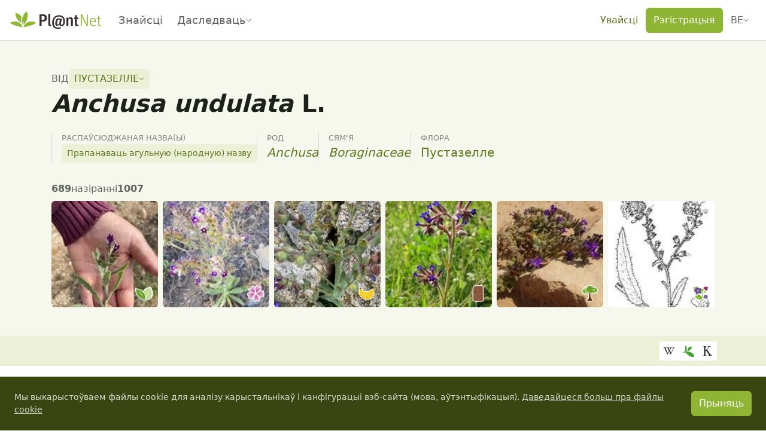

--- FILE ---
content_type: text/html;charset=utf-8
request_url: https://identify.plantnet.org/be/weeds/species/Anchusa%20undulata%20L./data
body_size: 126523
content:
<!DOCTYPE html><html  lang="be" dir="ltr" class="" style=""><head><meta charset="utf-8">
<meta name="viewport" content="width=device-width, initial-scale=1, viewport-fit=cover">
<title>Anchusa undulata L. (Пустазелле) - Pl@ntNet identify</title>
<style>.leaflet-image-layer,.leaflet-layer,.leaflet-marker-icon,.leaflet-marker-shadow,.leaflet-pane,.leaflet-pane>canvas,.leaflet-pane>svg,.leaflet-tile,.leaflet-tile-container,.leaflet-zoom-box{position:absolute;top:0}[dir=ltr] .leaflet-image-layer,[dir=ltr] .leaflet-layer,[dir=ltr] .leaflet-marker-icon,[dir=ltr] .leaflet-marker-shadow,[dir=ltr] .leaflet-pane,[dir=ltr] .leaflet-pane>canvas,[dir=ltr] .leaflet-pane>svg,[dir=ltr] .leaflet-tile,[dir=ltr] .leaflet-tile-container,[dir=ltr] .leaflet-zoom-box{left:0}[dir=rtl] .leaflet-image-layer,[dir=rtl] .leaflet-layer,[dir=rtl] .leaflet-marker-icon,[dir=rtl] .leaflet-marker-shadow,[dir=rtl] .leaflet-pane,[dir=rtl] .leaflet-pane>canvas,[dir=rtl] .leaflet-pane>svg,[dir=rtl] .leaflet-tile,[dir=rtl] .leaflet-tile-container,[dir=rtl] .leaflet-zoom-box{right:0}.leaflet-container{overflow:hidden}.leaflet-marker-icon,.leaflet-marker-shadow,.leaflet-tile{-webkit-user-select:none;-moz-user-select:none;user-select:none;-webkit-user-drag:none}.leaflet-tile::-moz-selection{background:transparent}.leaflet-tile::selection{background:transparent}.leaflet-safari .leaflet-tile{image-rendering:-webkit-optimize-contrast}.leaflet-safari .leaflet-tile-container{height:1600px;width:1600px}[dir=ltr] .leaflet-safari .leaflet-tile-container{-webkit-transform-origin:0 0}[dir=rtl] .leaflet-safari .leaflet-tile-container{-webkit-transform-origin:100% 0}.leaflet-marker-icon,.leaflet-marker-shadow{display:block}.leaflet-container .leaflet-overlay-pane svg{max-height:none!important;max-width:none!important}.leaflet-container .leaflet-marker-pane img,.leaflet-container .leaflet-shadow-pane img,.leaflet-container .leaflet-tile,.leaflet-container .leaflet-tile-pane img,.leaflet-container img.leaflet-image-layer{max-height:none!important;max-width:none!important;padding:0;width:auto}.leaflet-container img.leaflet-tile{mix-blend-mode:plus-lighter}.leaflet-container.leaflet-touch-zoom{touch-action:pan-x pan-y}.leaflet-container.leaflet-touch-drag{touch-action:none;touch-action:pinch-zoom}.leaflet-container.leaflet-touch-drag.leaflet-touch-zoom{touch-action:none}.leaflet-container{-webkit-tap-highlight-color:transparent}.leaflet-container a{-webkit-tap-highlight-color:rgba(51,181,229,.4)}.leaflet-tile{filter:inherit;visibility:hidden}.leaflet-tile-loaded{visibility:inherit}.leaflet-zoom-box{box-sizing:border-box;height:0;width:0;z-index:800}.leaflet-overlay-pane svg{-moz-user-select:none}.leaflet-pane{z-index:400}.leaflet-tile-pane{z-index:200}.leaflet-overlay-pane{z-index:400}.leaflet-shadow-pane{z-index:500}.leaflet-marker-pane{z-index:600}.leaflet-tooltip-pane{z-index:650}.leaflet-popup-pane{z-index:700}.leaflet-map-pane canvas{z-index:100}.leaflet-map-pane svg{z-index:200}.leaflet-vml-shape{height:1px;width:1px}.lvml{behavior:url(#default#VML);display:inline-block;position:absolute}.leaflet-control{pointer-events:visiblePainted;pointer-events:auto;position:relative;z-index:800}.leaflet-bottom,.leaflet-top{pointer-events:none;position:absolute;z-index:1000}.leaflet-top{top:0}[dir=ltr] .leaflet-right{right:0}[dir=rtl] .leaflet-right{left:0}.leaflet-bottom{bottom:0}[dir=ltr] .leaflet-left{left:0}[dir=rtl] .leaflet-left{right:0}.leaflet-control{clear:both}[dir=ltr] .leaflet-control{float:left}[dir=ltr] .leaflet-right .leaflet-control,[dir=rtl] .leaflet-control{float:right}[dir=rtl] .leaflet-right .leaflet-control{float:left}.leaflet-top .leaflet-control{margin-top:10px}.leaflet-bottom .leaflet-control{margin-bottom:10px}[dir=ltr] .leaflet-left .leaflet-control{margin-left:10px}[dir=ltr] .leaflet-right .leaflet-control,[dir=rtl] .leaflet-left .leaflet-control{margin-right:10px}[dir=rtl] .leaflet-right .leaflet-control{margin-left:10px}.leaflet-fade-anim .leaflet-popup{opacity:0;transition:opacity .2s linear}.leaflet-fade-anim .leaflet-map-pane .leaflet-popup{opacity:1}[dir=ltr] .leaflet-zoom-animated{transform-origin:0 0}[dir=rtl] .leaflet-zoom-animated{transform-origin:100% 0}svg.leaflet-zoom-animated{will-change:transform}.leaflet-zoom-anim .leaflet-zoom-animated{transition:transform .25s cubic-bezier(0,0,.25,1)}.leaflet-pan-anim .leaflet-tile,.leaflet-zoom-anim .leaflet-tile{transition:none}.leaflet-zoom-anim .leaflet-zoom-hide{visibility:hidden}.leaflet-interactive{cursor:pointer}.leaflet-grab{cursor:grab}.leaflet-crosshair,.leaflet-crosshair .leaflet-interactive{cursor:crosshair}.leaflet-control,.leaflet-popup-pane{cursor:auto}.leaflet-dragging .leaflet-grab,.leaflet-dragging .leaflet-grab .leaflet-interactive,.leaflet-dragging .leaflet-marker-draggable{cursor:move;cursor:grabbing}.leaflet-image-layer,.leaflet-marker-icon,.leaflet-marker-shadow,.leaflet-pane>svg path,.leaflet-tile-container{pointer-events:none}.leaflet-image-layer.leaflet-interactive,.leaflet-marker-icon.leaflet-interactive,.leaflet-pane>svg path.leaflet-interactive,svg.leaflet-image-layer.leaflet-interactive path{pointer-events:visiblePainted;pointer-events:auto}.leaflet-container{background:#ddd;outline-offset:1px}.leaflet-container a{color:#0078a8}.leaflet-zoom-box{background:#ffffff80;border:2px dotted #38f}.leaflet-container{font-family:Helvetica Neue,Arial,Helvetica,sans-serif;font-size:12px;font-size:.75rem;line-height:1.5}.leaflet-bar{border-radius:4px;box-shadow:0 1px 5px #000000a6}.leaflet-bar a{background-color:#fff;border-bottom:1px solid #ccc;color:#000;display:block;height:26px;line-height:26px;text-align:center;text-decoration:none;width:26px}.leaflet-bar a,.leaflet-control-layers-toggle{background-position:50% 50%;background-repeat:no-repeat;display:block}.leaflet-bar a:focus,.leaflet-bar a:hover{background-color:#f4f4f4}.leaflet-bar a:first-child{border-top-left-radius:4px;border-top-right-radius:4px}.leaflet-bar a:last-child{border-bottom:none;border-bottom-left-radius:4px;border-bottom-right-radius:4px}.leaflet-bar a.leaflet-disabled{background-color:#f4f4f4;color:#bbb;cursor:default}.leaflet-touch .leaflet-bar a{height:30px;line-height:30px;width:30px}.leaflet-touch .leaflet-bar a:first-child{border-top-left-radius:2px;border-top-right-radius:2px}.leaflet-touch .leaflet-bar a:last-child{border-bottom-left-radius:2px;border-bottom-right-radius:2px}.leaflet-control-zoom-in,.leaflet-control-zoom-out{font:700 18px Lucida Console,Monaco,monospace;text-indent:1px}.leaflet-touch .leaflet-control-zoom-in,.leaflet-touch .leaflet-control-zoom-out{font-size:22px}.leaflet-control-layers{background:#fff;border-radius:5px;box-shadow:0 1px 5px #0006}.leaflet-control-layers-toggle{background-image:url([data-uri]);height:36px;width:36px}.leaflet-retina .leaflet-control-layers-toggle{background-image:url([data-uri]);background-size:26px 26px}.leaflet-touch .leaflet-control-layers-toggle{height:44px;width:44px}.leaflet-control-layers .leaflet-control-layers-list,.leaflet-control-layers-expanded .leaflet-control-layers-toggle{display:none}.leaflet-control-layers-expanded .leaflet-control-layers-list{display:block;position:relative}.leaflet-control-layers-expanded{background:#fff;color:#333}[dir=ltr] .leaflet-control-layers-expanded{padding:6px 10px 6px 6px}[dir=rtl] .leaflet-control-layers-expanded{padding:6px 6px 6px 10px}.leaflet-control-layers-scrollbar{overflow-x:hidden;overflow-y:scroll}[dir=ltr] .leaflet-control-layers-scrollbar{padding-right:5px}[dir=rtl] .leaflet-control-layers-scrollbar{padding-left:5px}.leaflet-control-layers-selector{margin-top:2px;position:relative;top:1px}.leaflet-control-layers label{display:block;font-size:13px;font-size:1.08333em}.leaflet-control-layers-separator{border-top:1px solid #ddd;height:0}[dir=ltr] .leaflet-control-layers-separator{margin:5px -10px 5px -6px}[dir=rtl] .leaflet-control-layers-separator{margin:5px -6px 5px -10px}.leaflet-default-icon-path{background-image:url([data-uri])}.leaflet-container .leaflet-control-attribution{background:#fff;background:#fffc;margin:0}.leaflet-control-attribution,.leaflet-control-scale-line{color:#333;line-height:1.4;padding:0 5px}.leaflet-control-attribution a{text-decoration:none}.leaflet-control-attribution a:focus,.leaflet-control-attribution a:hover{text-decoration:underline}.leaflet-attribution-flag{display:inline!important;height:.6669em;vertical-align:baseline!important;width:1em}[dir=ltr] .leaflet-left .leaflet-control-scale{margin-left:5px}[dir=rtl] .leaflet-left .leaflet-control-scale{margin-right:5px}.leaflet-bottom .leaflet-control-scale{margin-bottom:5px}.leaflet-control-scale-line{background:#fffc;border:2px solid #777;border-top:none;box-sizing:border-box;line-height:1.1;padding:2px 5px 1px;white-space:nowrap}[dir=ltr] .leaflet-control-scale-line{text-shadow:1px 1px #fff}[dir=rtl] .leaflet-control-scale-line{text-shadow:-1px 1px #fff}.leaflet-control-scale-line:not(:first-child){border-bottom:none;border-top:2px solid #777;margin-top:-2px}.leaflet-control-scale-line:not(:first-child):not(:last-child){border-bottom:2px solid #777}.leaflet-touch .leaflet-bar,.leaflet-touch .leaflet-control-attribution,.leaflet-touch .leaflet-control-layers{box-shadow:none}.leaflet-touch .leaflet-bar,.leaflet-touch .leaflet-control-layers{background-clip:padding-box;border:2px solid rgba(0,0,0,.2)}.leaflet-popup{margin-bottom:20px;position:absolute;text-align:center}.leaflet-popup-content-wrapper{border-radius:12px;padding:1px}[dir=ltr] .leaflet-popup-content-wrapper{text-align:left}[dir=rtl] .leaflet-popup-content-wrapper{text-align:right}.leaflet-popup-content{font-size:13px;font-size:1.08333em;line-height:1.3;min-height:1px}[dir=ltr] .leaflet-popup-content{margin:13px 24px 13px 20px}[dir=rtl] .leaflet-popup-content{margin:13px 20px 13px 24px}.leaflet-popup-content p{margin:1.3em 0}.leaflet-popup-tip-container{height:20px;margin-top:-1px;overflow:hidden;pointer-events:none;position:absolute;width:40px}[dir=ltr] .leaflet-popup-tip-container{left:50%;margin-left:-20px}[dir=rtl] .leaflet-popup-tip-container{margin-right:-20px;right:50%}.leaflet-popup-tip{height:17px;margin:-10px auto 0;padding:1px;pointer-events:auto;width:17px}[dir=ltr] .leaflet-popup-tip{transform:rotate(45deg)}[dir=rtl] .leaflet-popup-tip{transform:rotate(-45deg)}.leaflet-popup-content-wrapper,.leaflet-popup-tip{background:#fff;box-shadow:0 3px 14px #0006;color:#333}.leaflet-container a.leaflet-popup-close-button{background:transparent;border:none;color:#757575;font:16px/24px Tahoma,Verdana,sans-serif;height:24px;position:absolute;text-align:center;text-decoration:none;top:0;width:24px}[dir=ltr] .leaflet-container a.leaflet-popup-close-button{right:0}[dir=rtl] .leaflet-container a.leaflet-popup-close-button{left:0}.leaflet-container a.leaflet-popup-close-button:focus,.leaflet-container a.leaflet-popup-close-button:hover{color:#585858}.leaflet-popup-scrolled{overflow:auto}.leaflet-oldie .leaflet-popup-content-wrapper{-ms-zoom:1}.leaflet-oldie .leaflet-popup-tip{-ms-filter:"progid:DXImageTransform.Microsoft.Matrix(M11=0.70710678, M12=0.70710678, M21=-0.70710678, M22=0.70710678)";filter:progid:DXImageTransform.Microsoft.Matrix(M11=.70710678,M12=.70710678,M21=-.70710678,M22=.70710678);margin:0 auto;width:24px}.leaflet-oldie .leaflet-control-layers,.leaflet-oldie .leaflet-control-zoom,.leaflet-oldie .leaflet-popup-content-wrapper,.leaflet-oldie .leaflet-popup-tip{border:1px solid #999}.leaflet-div-icon{background:#fff;border:1px solid #666}.leaflet-tooltip{background-color:#fff;border:1px solid #fff;border-radius:3px;box-shadow:0 1px 3px #0006;color:#222;padding:6px;pointer-events:none;position:absolute;-webkit-user-select:none;-moz-user-select:none;user-select:none;white-space:nowrap}.leaflet-tooltip.leaflet-interactive{cursor:pointer;pointer-events:auto}.leaflet-tooltip-bottom:before,.leaflet-tooltip-left:before,.leaflet-tooltip-right:before,.leaflet-tooltip-top:before{background:transparent;border:6px solid transparent;content:"";pointer-events:none;position:absolute}.leaflet-tooltip-bottom{margin-top:6px}.leaflet-tooltip-top{margin-top:-6px}[dir=ltr] .leaflet-tooltip-bottom:before,[dir=ltr] .leaflet-tooltip-top:before{left:50%;margin-left:-6px}[dir=rtl] .leaflet-tooltip-bottom:before,[dir=rtl] .leaflet-tooltip-top:before{margin-right:-6px;right:50%}.leaflet-tooltip-top:before{border-top-color:#fff;bottom:0;margin-bottom:-12px}.leaflet-tooltip-bottom:before{border-bottom-color:#fff;margin-top:-12px;top:0}[dir=ltr] .leaflet-tooltip-bottom:before{margin-left:-6px}[dir=rtl] .leaflet-tooltip-bottom:before{margin-right:-6px}[dir=ltr] .leaflet-tooltip-left{margin-left:-6px}[dir=rtl] .leaflet-tooltip-left{margin-right:-6px}[dir=ltr] .leaflet-tooltip-right{margin-left:6px}[dir=rtl] .leaflet-tooltip-right{margin-right:6px}.leaflet-tooltip-left:before,.leaflet-tooltip-right:before{margin-top:-6px;top:50%}[dir=ltr] .leaflet-tooltip-left:before{border-left-color:#fff;margin-right:-12px;right:0}[dir=ltr] .leaflet-tooltip-right:before,[dir=rtl] .leaflet-tooltip-left:before{border-right-color:#fff;left:0;margin-left:-12px}[dir=rtl] .leaflet-tooltip-right:before{border-left-color:#fff;margin-right:-12px;right:0}@media print{.leaflet-control{-webkit-print-color-adjust:exact;print-color-adjust:exact}}</style>
<style>[dir=ltr] .leaflet-control-fullscreen a{background:#fff url([data-uri]) no-repeat 0 0}[dir=rtl] .leaflet-control-fullscreen a{background:#fff url([data-uri]) no-repeat 100% 0}[dir] .leaflet-control-fullscreen a{background-size:26px 52px}[dir=ltr] .leaflet-touch .leaflet-control-fullscreen a{background-position:2px 2px}[dir=rtl] .leaflet-touch .leaflet-control-fullscreen a{background-position:right 2px top 2px}[dir=ltr] .leaflet-fullscreen-on .leaflet-control-fullscreen a{background-position:0 -26px}[dir=rtl] .leaflet-fullscreen-on .leaflet-control-fullscreen a{background-position:100% -26px}[dir=ltr] .leaflet-touch.leaflet-fullscreen-on .leaflet-control-fullscreen a{background-position:2px -24px}[dir=rtl] .leaflet-touch.leaflet-fullscreen-on .leaflet-control-fullscreen a{background-position:right 2px top -24px}.leaflet-container:-webkit-full-screen{height:100%!important;width:100%!important}.leaflet-container.leaflet-fullscreen-on,.leaflet-pseudo-fullscreen{height:100%!important;width:100%!important}.leaflet-pseudo-fullscreen{position:fixed!important;top:0!important;z-index:99999}[dir=ltr] .leaflet-pseudo-fullscreen{left:0!important}[dir=rtl] .leaflet-pseudo-fullscreen{right:0!important}@media (min-resolution:192dpi){.leaflet-control-fullscreen a{background-image:url([data-uri])}}</style>
<style>.marker-icon{background-color:#fff;border:1px solid #38f;border-radius:50%;height:14px!important;outline:0;transition:opacity .3s ease;width:14px!important}[dir=ltr] .marker-icon{margin:-8px 0 0 -8px!important}[dir=rtl] .marker-icon{margin:-8px -8px 0 0!important}.marker-icon-middle{height:10px!important;opacity:.7;width:10px!important}[dir=ltr] .marker-icon-middle{margin:-6px 0 0 -6px!important}[dir=rtl] .marker-icon-middle{margin:-6px -6px 0 0!important}.leaflet-pm-draggable{cursor:move!important}.cursor-marker{cursor:crosshair;opacity:0;pointer-events:none}.cursor-marker.visible{opacity:1!important}.geoman-draw-cursor,.geoman-draw-cursor .leaflet-interactive{cursor:crosshair}.rect-start-marker,.rect-style-marker{opacity:0}.rect-start-marker.visible,.rect-style-marker.visible{opacity:1!important}.vertexmarker-disabled{opacity:.7}.pm-text-marker{height:0;width:0}.pm-textarea{background-color:#fff;border:none;border-radius:3px;box-sizing:content-box;color:#000;cursor:pointer;outline:0;padding-bottom:0;padding-top:4px;resize:none}[dir=ltr] .pm-textarea{padding-left:7px}[dir=rtl] .pm-textarea{padding-right:7px}.leaflet-pm-draggable .pm-textarea{cursor:move}.pm-textarea:active,.pm-textarea:focus,.pm-textarea:focus-visible,.pm-textarea:focus-within{border:2px solid #000;outline:0}.pm-textarea.pm-disabled{border:none;-webkit-user-select:none;-moz-user-select:none;user-select:none}.pm-textarea.pm-hasfocus{cursor:auto}.leaflet-pm-toolbar .leaflet-buttons-control-button{box-sizing:border-box;padding:5px;position:relative;z-index:3}.leaflet-pm-toolbar .button-container a.leaflet-buttons-control-button,.leaflet-pm-toolbar .leaflet-pm-actions-container a.leaflet-pm-action:first-child:not(.pos-right),.leaflet-pm-toolbar .leaflet-pm-actions-container a.leaflet-pm-action:last-child.pos-right{border-radius:0}.leaflet-pm-toolbar .button-container:last-child a.leaflet-buttons-control-button{border-radius:0 0 2px 2px}.leaflet-pm-toolbar .button-container:first-child a.leaflet-buttons-control-button{border-radius:2px 2px 0 0}.leaflet-pm-toolbar .button-container:last-child a.leaflet-buttons-control-button{border-bottom:none}.leaflet-pm-toolbar .control-fa-icon{font-size:19px;line-height:24px}.leaflet-pm-toolbar .control-icon{background-position:50%;background-repeat:no-repeat;background-size:contain;box-sizing:border-box;height:100%;width:100%}.leaflet-pm-toolbar .leaflet-pm-icon-marker{background-image:url("data:image/svg+xml;charset=utf-8,%3Csvg xmlns='http://www.w3.org/2000/svg' xmlns:xlink='http://www.w3.org/1999/xlink' width='24' height='24' viewBox='0 0 24 24'%3E%3Ctitle%3EAtoms/Icons/Tools/Marker%3C/title%3E%3Cdefs%3E%3Cpath id='a' d='M15.5 24.878c-.21 0-.326-.031-.84-.643Q8 17 8 12.505A7.5 7.5 0 0 1 15.5 5c4.142 0 7.5 3.36 7.5 7.504 0 4.496-4.712 9.423-6.666 11.74-.512.606-.625.635-.834.634m0-9.345c1.775 0 3.214-1.415 3.214-3.16s-1.439-3.16-3.214-3.16-3.214 1.415-3.214 3.16 1.439 3.16 3.214 3.16'/%3E%3C/defs%3E%3Cuse xlink:href='%23a' fill='%235b5b5b' fill-rule='nonzero' transform='translate(-3 -3)'/%3E%3C/svg%3E")}.leaflet-pm-toolbar .leaflet-pm-icon-polygon{background-image:url("data:image/svg+xml;charset=utf-8,%3Csvg xmlns='http://www.w3.org/2000/svg' xmlns:xlink='http://www.w3.org/1999/xlink' width='24' height='24' viewBox='0 0 24 24'%3E%3Cdefs%3E%3Cpath id='a' d='M19.42 9.165a3.5 3.5 0 1 1 3.58 1.8v8.07A3.5 3.5 0 1 1 19.035 23h-8.07a3.5 3.5 0 1 1-1.8-3.58zm1.415 1.414L10.579 20.835q.045.082.084.165h8.674A3.5 3.5 0 0 1 21 19.337v-8.674a4 4 0 0 1-.165-.084M22.5 9a1.5 1.5 0 1 0 0-3 1.5 1.5 0 0 0 0 3m0 15a1.5 1.5 0 1 0 0-3 1.5 1.5 0 0 0 0 3m-15 0a1.5 1.5 0 1 0 0-3 1.5 1.5 0 0 0 0 3'/%3E%3C/defs%3E%3Cg fill='none' fill-rule='evenodd' transform='translate(-3 -3)'%3E%3Cmask id='b' fill='%23fff'%3E%3Cuse xlink:href='%23a'/%3E%3C/mask%3E%3Cuse xlink:href='%23a' fill='%235b5b5b' fill-rule='nonzero'/%3E%3Cg fill='%235b5b5b' mask='url(%23b)'%3E%3Cpath d='M0 0h30v30H0z'/%3E%3C/g%3E%3C/g%3E%3C/svg%3E")}.leaflet-pm-toolbar .leaflet-pm-icon-polyline{background-image:url("data:image/svg+xml;charset=utf-8,%3Csvg xmlns='http://www.w3.org/2000/svg' xmlns:xlink='http://www.w3.org/1999/xlink' width='24' height='24' viewBox='0 0 24 24'%3E%3Cdefs%3E%3Cpath id='a' d='m9.165 19.42 9.256-9.255a3.5 3.5 0 1 1 1.414 1.414l-9.256 9.256a3.5 3.5 0 1 1-1.414-1.414M21.5 10a1.5 1.5 0 1 0 0-3 1.5 1.5 0 0 0 0 3m-14 14a1.5 1.5 0 1 0 0-3 1.5 1.5 0 0 0 0 3'/%3E%3C/defs%3E%3Cg fill='none' fill-rule='evenodd' transform='translate(-3 -3)'%3E%3Cmask id='b' fill='%23fff'%3E%3Cuse xlink:href='%23a'/%3E%3C/mask%3E%3Cuse xlink:href='%23a' fill='%235b5b5b' fill-rule='nonzero'/%3E%3Cg fill='%235b5b5b' mask='url(%23b)'%3E%3Cpath d='M0 0h30v30H0z'/%3E%3C/g%3E%3C/g%3E%3C/svg%3E")}.leaflet-pm-toolbar .leaflet-pm-icon-circle{background-image:url("data:image/svg+xml;charset=utf-8,%3Csvg xmlns='http://www.w3.org/2000/svg' xmlns:xlink='http://www.w3.org/1999/xlink' width='24' height='24' viewBox='0 0 24 24'%3E%3Ctitle%3EAtoms/Icons/Tools/Circle%3C/title%3E%3Cdefs%3E%3Cpath id='a' d='M18.29 6.786a3.5 3.5 0 0 1 4.924 4.924A9.5 9.5 0 0 1 24 15.5 9.5 9.5 0 1 1 14.5 6c1.347 0 2.629.28 3.79.786m-1.14 1.696a7.5 7.5 0 1 0 4.368 4.368 3.5 3.5 0 0 1-4.368-4.368M14.5 17a1.5 1.5 0 1 1 0-3 1.5 1.5 0 0 1 0 3m6-6a1.5 1.5 0 1 0 0-3 1.5 1.5 0 0 0 0 3'/%3E%3C/defs%3E%3Cg fill='none' fill-rule='evenodd' transform='translate(-3 -3)'%3E%3Cmask id='b' fill='%23fff'%3E%3Cuse xlink:href='%23a'/%3E%3C/mask%3E%3Cuse xlink:href='%23a' fill='%235b5b5b' fill-rule='nonzero'/%3E%3Cg fill='%235b5b5b' mask='url(%23b)'%3E%3Cpath d='M0 0h30v30H0z'/%3E%3C/g%3E%3C/g%3E%3C/svg%3E")}.leaflet-pm-toolbar .leaflet-pm-icon-circle-marker{background-image:url("data:image/svg+xml;charset=utf-8,%3Csvg xmlns='http://www.w3.org/2000/svg' fill='none' stroke='%235b5b5b' stroke-width='8' viewBox='0 0 100 100'%3E%3Ccircle cx='50' cy='50' r='35'/%3E%3Ccircle cx='50' cy='50' r='3' fill='%235b5b5b'/%3E%3C/svg%3E")}.leaflet-pm-toolbar .leaflet-pm-icon-rectangle{background-image:url("data:image/svg+xml;charset=utf-8,%3Csvg xmlns='http://www.w3.org/2000/svg' xmlns:xlink='http://www.w3.org/1999/xlink' width='24' height='24' viewBox='0 0 24 24'%3E%3Cdefs%3E%3Cpath id='a' d='M23 10.965v8.07A3.5 3.5 0 1 1 19.035 23h-8.07A3.5 3.5 0 1 1 7 19.035v-8.07A3.5 3.5 0 1 1 10.965 7h8.07A3.5 3.5 0 1 1 23 10.965m-2-.302A3.5 3.5 0 0 1 19.337 9h-8.674A3.5 3.5 0 0 1 9 10.663v8.674A3.5 3.5 0 0 1 10.663 21h8.674A3.5 3.5 0 0 1 21 19.337zM7.5 9a1.5 1.5 0 1 0 0-3 1.5 1.5 0 0 0 0 3m15 0a1.5 1.5 0 1 0 0-3 1.5 1.5 0 0 0 0 3m0 15a1.5 1.5 0 1 0 0-3 1.5 1.5 0 0 0 0 3m-15 0a1.5 1.5 0 1 0 0-3 1.5 1.5 0 0 0 0 3'/%3E%3C/defs%3E%3Cg fill='none' fill-rule='evenodd' transform='translate(-3 -3)'%3E%3Cmask id='b' fill='%23fff'%3E%3Cuse xlink:href='%23a'/%3E%3C/mask%3E%3Cuse xlink:href='%23a' fill='%235b5b5b' fill-rule='nonzero'/%3E%3Cg fill='%235b5b5b' mask='url(%23b)'%3E%3Cpath d='M0 0h30v30H0z'/%3E%3C/g%3E%3C/g%3E%3C/svg%3E")}.leaflet-pm-toolbar .leaflet-pm-icon-delete{background-image:url("data:image/svg+xml;charset=utf-8,%3Csvg xmlns='http://www.w3.org/2000/svg' xmlns:xlink='http://www.w3.org/1999/xlink' width='24' height='24' viewBox='0 0 24 24'%3E%3Ctitle%3EAtoms/Icons/Tools/Eraser%3C/title%3E%3Cdefs%3E%3Cpath id='a' d='m17.787 18.481-6.139-5.131-5.243 6.032 4.149 3.606h3.315zm-1.28 4.507H26v2H9.807l-4.714-4.097a2 2 0 0 1-.198-2.822L16.048 5.24a2 2 0 0 1 2.822-.197l6.037 5.249a2 2 0 0 1 .198 2.821z'/%3E%3C/defs%3E%3Cuse xlink:href='%23a' fill='%235b5b5b' fill-rule='nonzero' transform='translate(-3 -3)'/%3E%3C/svg%3E")}.leaflet-pm-toolbar .leaflet-pm-icon-edit{background-image:url("data:image/svg+xml;charset=utf-8,%3Csvg xmlns='http://www.w3.org/2000/svg' xmlns:xlink='http://www.w3.org/1999/xlink' width='24' height='24' viewBox='0 0 24 24'%3E%3Cdefs%3E%3Cpath id='a' d='M13.5 11a3.5 3.5 0 1 1 0-7 3.5 3.5 0 0 1 0 7m0-2a1.5 1.5 0 1 0 0-3 1.5 1.5 0 0 0 0 3M12 7.53a1.5 1.5 0 0 0 .98 1.378L3 15v-2zm2.217-1.348L19.453 3h3.206l-7.67 4.682Q15 7.592 15 7.5a1.5 1.5 0 0 0-.783-1.318m9.226 13.103h-3.315l1.745 4.25a.58.58 0 0 1-.295.75l-1.537.67a.553.553 0 0 1-.729-.304l-1.658-4.036-2.708 2.786c-.36.371-.946.085-.946-.402V9.572c0-.513.623-.763.946-.402l8.888 9.142c.359.35.094.973-.39.973'/%3E%3C/defs%3E%3Cg fill='none' fill-rule='evenodd' transform='translate(-3 -3)'%3E%3Cmask id='b' fill='%23fff'%3E%3Cuse xlink:href='%23a'/%3E%3C/mask%3E%3Cuse xlink:href='%23a' fill='%235b5b5b' fill-rule='nonzero'/%3E%3Cg fill='%235b5b5b' mask='url(%23b)'%3E%3Cpath d='M0 0h30v30H0z'/%3E%3C/g%3E%3C/g%3E%3C/svg%3E")}.leaflet-pm-toolbar .leaflet-pm-icon-drag{background-image:url("data:image/svg+xml;charset=utf-8,%3Csvg xmlns='http://www.w3.org/2000/svg' xmlns:xlink='http://www.w3.org/1999/xlink' width='24' height='24' viewBox='0 0 24 24'%3E%3Cdefs%3E%3Cpath id='a' d='M21 14v-4l6 5-6 5v-4h-5v5h4l-5 6-5-6h4v-5H9v4l-6-5 6-5v4h5V9h-4l5-6 5 6h-4v5z'/%3E%3C/defs%3E%3Cg fill='none' fill-rule='evenodd' transform='translate(-3 -3)'%3E%3Cmask id='b' fill='%23fff'%3E%3Cuse xlink:href='%23a'/%3E%3C/mask%3E%3Cuse xlink:href='%23a' fill='%23d8d8d8'/%3E%3Cg fill='%235b5b5b' mask='url(%23b)'%3E%3Cpath d='M0 0h30v30H0z'/%3E%3C/g%3E%3C/g%3E%3C/svg%3E")}.leaflet-pm-toolbar .leaflet-pm-icon-cut{background-image:url("data:image/svg+xml;charset=utf-8,%3Csvg xmlns='http://www.w3.org/2000/svg' xmlns:xlink='http://www.w3.org/1999/xlink' width='24' height='24' viewBox='0 0 24 24'%3E%3Ctitle%3EAtoms/Icons/Tools/Scissors%3C/title%3E%3Cdefs%3E%3Cpath id='a' d='m12.97 13.494 8.062-7.952 2.433.135-6.418 8.834 10.519 2.622-1.777 1.668-11.204-.902-.936 1.289q.22.115.425.265a3.5 3.5 0 1 1-2.64-.62l1.247-1.715-.157-.743-.573-1.074-2.058-.513a3.5 3.5 0 1 1 1.469-1.695zm-5.212-.269a1.5 1.5 0 1 0 .726-2.91 1.5 1.5 0 0 0-.726 2.91m3.045 8.178a1.5 1.5 0 1 0 2.427 1.763 1.5 1.5 0 0 0-2.427-1.763'/%3E%3C/defs%3E%3Cuse xlink:href='%23a' fill='%235b5b5b' fill-rule='nonzero' transform='rotate(-32 9.362 19.394)'/%3E%3C/svg%3E")}.leaflet-pm-toolbar .leaflet-pm-icon-snapping{background-image:url("data:image/svg+xml;charset=utf-8,%3Csvg xmlns='http://www.w3.org/2000/svg' xmlns:xlink='http://www.w3.org/1999/xlink' width='24' height='24' viewBox='0 0 24 24'%3E%3Ctitle%3EAtoms/Icons/Tools/Magnet%3C/title%3E%3Cdefs%3E%3Cpath id='a' d='M22 10.943v6.384C22 21.565 18.642 25 14.5 25S7 21.565 7 17.327V10.99l4.002.007-.001 2.157L11 17.327C11 19.376 12.588 21 14.5 21s3.5-1.624 3.5-3.673l-.001-6.336zM10 7a1 1 0 0 1 1 1v2H7V8a1 1 0 0 1 1-1zm11 0a1 1 0 0 1 1 1v2h-4V8a1 1 0 0 1 1-1z'/%3E%3C/defs%3E%3Cuse xlink:href='%23a' fill='%235b5b5b' fill-rule='nonzero' transform='rotate(45 16.621 10.879)'/%3E%3C/svg%3E")}.leaflet-pm-toolbar .leaflet-pm-icon-rotate{background-image:url("data:image/svg+xml;charset=utf-8,%3Csvg xmlns='http://www.w3.org/2000/svg' xmlns:xlink='http://www.w3.org/1999/xlink' width='24' height='24' viewBox='0 0 24 24'%3E%3Cdefs%3E%3Cpath id='a' d='M21.2 5.8c-.1-.2-.2-.3-.3-.5l-.1-.2c-.1-.2-.2-.3-.3-.5l-.1-.2c-.1-.2-.2-.3-.4-.5l-.2-.3L22.6.5 18 .6l-4.6.1.5 4.5.5 4.5 3.2-3.6v.1l.1.2c.1.1.1.2.2.2l.1.2c0 .2 0 .3.1.4.3.7.6 1.4.7 2.1.2 1.4 0 2.9-.6 4.2l-.2.4-.1.1-.3.5-.1.2c-.2.2-.4.5-.6.7-.5.5-1.1 1-1.7 1.3-.6.4-1.3.6-2.1.8-.7.1-1.5.2-2.2.1-.8-.1-1.5-.3-2.2-.5-.7-.3-1.3-.7-1.9-1.2l-.4-.4-.2-.3L6 15c-.1-.1-.2-.2-.2-.3l-.3-.4-.1-.1-.2-.4c0-.1-.1-.1-.1-.2l-.3-.5-.1-.2-.3-.9q-.3-1.2-.3-2.4v-.7c0-.2 0-.3.1-.4l.1-.6.2-.6c.3-.8.7-1.5 1.2-2.2q.75-1.05 1.8-1.8c.2-.1.3-.4.1-.6-.1-.1-.2-.2-.3-.2h-.2l-.1.1c-.9.4-1.6 1-2.3 1.6C4 4.9 3.5 5.7 3 6.6c-.9 1.8-1.2 3.8-.8 5.8.1.5.2.9.3 1.4l.3.8c.1.1.2.2.2.4l.2.4c0 .1.1.2.1.2l.3.5c.1.2.2.3.3.5l.1.2c.1.1.2.3.3.4l.7.6c.7.7 1.6 1.3 2.5 1.8q1.35.75 3 .9c.5.1 1 .1 1.5.1.6 0 1.1 0 1.6-.1 1-.2 2.1-.5 3-1l.2-.1c.2-.1.3-.2.5-.3l.7-.4c.2-.1.3-.2.4-.3l.2-.2c.2-.1.4-.3.5-.5l.1-.1c.3-.3.7-.7.9-1l.6-.9.4-.6c1-1.9 1.4-4.1 1.1-6.2-.2-1.1-.5-2.2-1-3.1'/%3E%3C/defs%3E%3Cg fill='none' fill-rule='evenodd' transform='translate(0 2)'%3E%3Cmask id='b' fill='%23fff'%3E%3Cuse xlink:href='%23a'/%3E%3C/mask%3E%3Cuse xlink:href='%23a' fill='%235b5b5b' fill-rule='nonzero'/%3E%3Cg fill='%235b5b5b' mask='url(%23b)'%3E%3Cpath d='M0 0h30v30H0z'/%3E%3C/g%3E%3C/g%3E%3C/svg%3E")}.leaflet-pm-toolbar .leaflet-pm-icon-text{background-image:url("data:image/svg+xml;charset=utf-8,%3Csvg xmlns='http://www.w3.org/2000/svg' viewBox='0 0 24 24'%3E%3Ctitle%3EText%3C/title%3E%3Cpath d='M19.64 7.27V4H12v16h3.91-7.82H12V4H4.36v3.27' data-name='Ebene 2' style='fill:none;stroke:%235b5b5b;stroke-linecap:round;stroke-linejoin:round;stroke-width:2.5px'/%3E%3C/svg%3E")}.leaflet-buttons-control-button:focus,.leaflet-buttons-control-button:hover{background-color:#f4f4f4;cursor:pointer}.active>.leaflet-buttons-control-button{box-shadow:inset 0 -1px 5px 2px #514d4d4f}.leaflet-buttons-control-text-hide{display:none}.button-container{position:relative}.button-container .leaflet-pm-actions-container{display:none;position:absolute;top:0;white-space:nowrap;z-index:2}[dir=ltr] .button-container .leaflet-pm-actions-container{direction:ltr;left:100%}[dir=rtl] .button-container .leaflet-pm-actions-container{direction:rtl;right:100%}[dir=ltr] .leaflet-right .leaflet-pm-toolbar .button-container .leaflet-pm-actions-container{left:auto;right:100%}[dir=rtl] .leaflet-right .leaflet-pm-toolbar .button-container .leaflet-pm-actions-container{left:100%;right:auto}.button-container.active .leaflet-pm-actions-container{display:block}[dir=ltr] .button-container .leaflet-pm-actions-container:not(.pos-right) a.leaflet-pm-action:last-child{border-radius:0 3px 3px 0;border-right:0}[dir=rtl] .button-container .leaflet-pm-actions-container:not(.pos-right) a.leaflet-pm-action:last-child{border-left:0;border-radius:3px 0 0 3px}[dir=ltr] .button-container .leaflet-pm-actions-container.pos-right a.leaflet-pm-action:first-child{border-radius:3px 0 0 3px}[dir=rtl] .button-container .leaflet-pm-actions-container.pos-right a.leaflet-pm-action:first-child{border-radius:0 3px 3px 0}[dir=ltr] .button-container .leaflet-pm-actions-container.pos-right a.leaflet-pm-action:last-child{border-right:0}[dir=rtl] .button-container .leaflet-pm-actions-container.pos-right a.leaflet-pm-action:last-child{border-left:0}.button-container .leaflet-pm-actions-container .leaflet-pm-action{background-color:#666;border-bottom:none;color:#fff;display:inline-block;height:29px;line-height:29px;padding:0 10px;-webkit-user-select:none;-moz-user-select:none;user-select:none;vertical-align:middle;width:auto}[dir=ltr] .button-container .leaflet-pm-actions-container .leaflet-pm-action{border-right:1px solid #eee}[dir=rtl] .button-container .leaflet-pm-actions-container .leaflet-pm-action{border-left:1px solid #eee}[dir=ltr] .leaflet-pm-toolbar .button-container:first-child.pos-right.active a.leaflet-buttons-control-button{border-top-left-radius:0}[dir=ltr] .leaflet-pm-toolbar .button-container:first-child.active:not(.pos-right) a.leaflet-buttons-control-button,[dir=rtl] .leaflet-pm-toolbar .button-container:first-child.pos-right.active a.leaflet-buttons-control-button{border-top-right-radius:0}[dir=rtl] .leaflet-pm-toolbar .button-container:first-child.active:not(.pos-right) a.leaflet-buttons-control-button{border-top-left-radius:0}.button-container .leaflet-pm-actions-container .leaflet-pm-action:focus,.button-container .leaflet-pm-actions-container .leaflet-pm-action:hover{background-color:#777;cursor:pointer}.button-container .leaflet-pm-actions-container .leaflet-pm-action.active-action{background-color:#8e8e8e}.leaflet-pm-toolbar.activeChild{z-index:801}.leaflet-buttons-control-button.pm-disabled{background-color:#f4f4f4}.leaflet-buttons-control-button.pm-disabled>.control-icon{filter:opacity(.6)}.button-container .leaflet-pm-actions-container .pm-action-button-mode.control-icon{filter:brightness(0) invert(1);width:18px}</style>
<style>@charset "UTF-8";:root,[data-bs-theme=light]{--bs-blue:#0d6efd;--bs-indigo:#6610f2;--bs-purple:#6f42c1;--bs-pink:#d63384;--bs-red:#dc3545;--bs-orange:#fd7e14;--bs-yellow:#ffc107;--bs-green:#198754;--bs-teal:#20c997;--bs-cyan:#0dcaf0;--bs-black:#000;--bs-white:#fff;--bs-gray:#6c757d;--bs-gray-dark:#343a40;--bs-gray-100:#f8f9fa;--bs-gray-200:#e9ecef;--bs-gray-300:#dee2e6;--bs-gray-400:#ced4da;--bs-gray-500:#adb5bd;--bs-gray-600:#6c757d;--bs-gray-700:#495057;--bs-gray-800:#343a40;--bs-gray-900:#212529;--bs-primary:#0d6efd;--bs-secondary:#6c757d;--bs-success:#198754;--bs-info:#0dcaf0;--bs-warning:#ffc107;--bs-danger:#dc3545;--bs-light:#f8f9fa;--bs-dark:#212529;--bs-primary-rgb:13,110,253;--bs-secondary-rgb:108,117,125;--bs-success-rgb:25,135,84;--bs-info-rgb:13,202,240;--bs-warning-rgb:255,193,7;--bs-danger-rgb:220,53,69;--bs-light-rgb:248,249,250;--bs-dark-rgb:33,37,41;--bs-primary-text-emphasis:#052c65;--bs-secondary-text-emphasis:#2b2f32;--bs-success-text-emphasis:#0a3622;--bs-info-text-emphasis:#055160;--bs-warning-text-emphasis:#664d03;--bs-danger-text-emphasis:#58151c;--bs-light-text-emphasis:#495057;--bs-dark-text-emphasis:#495057;--bs-primary-bg-subtle:#cfe2ff;--bs-secondary-bg-subtle:#e2e3e5;--bs-success-bg-subtle:#d1e7dd;--bs-info-bg-subtle:#cff4fc;--bs-warning-bg-subtle:#fff3cd;--bs-danger-bg-subtle:#f8d7da;--bs-light-bg-subtle:#fcfcfd;--bs-dark-bg-subtle:#ced4da;--bs-primary-border-subtle:#9ec5fe;--bs-secondary-border-subtle:#c4c8cb;--bs-success-border-subtle:#a3cfbb;--bs-info-border-subtle:#9eeaf9;--bs-warning-border-subtle:#ffe69c;--bs-danger-border-subtle:#f1aeb5;--bs-light-border-subtle:#e9ecef;--bs-dark-border-subtle:#adb5bd;--bs-white-rgb:255,255,255;--bs-black-rgb:0,0,0;--bs-font-sans-serif:system-ui,-apple-system,"Segoe UI",Roboto,"Helvetica Neue","Noto Sans","Liberation Sans",Arial,sans-serif,"Apple Color Emoji","Segoe UI Emoji","Segoe UI Symbol","Noto Color Emoji";--bs-font-monospace:SFMono-Regular,Menlo,Monaco,Consolas,"Liberation Mono","Courier New",monospace;--bs-gradient:linear-gradient(180deg,hsla(0,0%,100%,.15),hsla(0,0%,100%,0));--bs-body-font-family:var(--bs-font-sans-serif);--bs-body-font-size:1rem;--bs-body-font-weight:400;--bs-body-line-height:1.5;--bs-body-color:#212529;--bs-body-color-rgb:33,37,41;--bs-body-bg:#fff;--bs-body-bg-rgb:255,255,255;--bs-emphasis-color:#000;--bs-emphasis-color-rgb:0,0,0;--bs-secondary-color:rgba(33,37,41,.75);--bs-secondary-color-rgb:33,37,41;--bs-secondary-bg:#e9ecef;--bs-secondary-bg-rgb:233,236,239;--bs-tertiary-color:rgba(33,37,41,.5);--bs-tertiary-color-rgb:33,37,41;--bs-tertiary-bg:#f8f9fa;--bs-tertiary-bg-rgb:248,249,250;--bs-heading-color:inherit;--bs-link-color:#0d6efd;--bs-link-color-rgb:13,110,253;--bs-link-decoration:none;--bs-link-hover-color:#0a58ca;--bs-link-hover-color-rgb:10,88,202;--bs-link-hover-decoration:underline;--bs-code-color:#d63384;--bs-highlight-color:#212529;--bs-highlight-bg:#fff3cd;--bs-border-width:1px;--bs-border-style:solid;--bs-border-color:#dee2e6;--bs-border-color-translucent:rgba(0,0,0,.175);--bs-border-radius:.375rem;--bs-border-radius-sm:.25rem;--bs-border-radius-lg:.5rem;--bs-border-radius-xl:1rem;--bs-border-radius-xxl:2rem;--bs-border-radius-2xl:var(--bs-border-radius-xxl);--bs-border-radius-pill:50rem;--bs-box-shadow:0 .5rem 1rem rgba(0,0,0,.15);--bs-box-shadow-sm:0 .125rem .25rem rgba(0,0,0,.075);--bs-box-shadow-lg:0 1rem 3rem rgba(0,0,0,.175);--bs-box-shadow-inset:inset 0 1px 2px rgba(0,0,0,.075);--bs-focus-ring-width:.25rem;--bs-focus-ring-opacity:.25;--bs-focus-ring-color:rgba(13,110,253,.25);--bs-form-valid-color:#198754;--bs-form-valid-border-color:#198754;--bs-form-invalid-color:#dc3545;--bs-form-invalid-border-color:#dc3545}[data-bs-theme=dark]{color-scheme:dark;--bs-body-color:#dee2e6;--bs-body-color-rgb:222,226,230;--bs-body-bg:#212529;--bs-body-bg-rgb:33,37,41;--bs-emphasis-color:#fff;--bs-emphasis-color-rgb:255,255,255;--bs-secondary-color:rgba(222,226,230,.75);--bs-secondary-color-rgb:222,226,230;--bs-secondary-bg:#343a40;--bs-secondary-bg-rgb:52,58,64;--bs-tertiary-color:rgba(222,226,230,.5);--bs-tertiary-color-rgb:222,226,230;--bs-tertiary-bg:#2b3035;--bs-tertiary-bg-rgb:43,48,53;--bs-primary-text-emphasis:#6ea8fe;--bs-secondary-text-emphasis:#a7acb1;--bs-success-text-emphasis:#75b798;--bs-info-text-emphasis:#6edff6;--bs-warning-text-emphasis:#ffda6a;--bs-danger-text-emphasis:#ea868f;--bs-light-text-emphasis:#f8f9fa;--bs-dark-text-emphasis:#dee2e6;--bs-primary-bg-subtle:#031633;--bs-secondary-bg-subtle:#161719;--bs-success-bg-subtle:#051b11;--bs-info-bg-subtle:#032830;--bs-warning-bg-subtle:#332701;--bs-danger-bg-subtle:#2c0b0e;--bs-light-bg-subtle:#343a40;--bs-dark-bg-subtle:#1a1d20;--bs-primary-border-subtle:#084298;--bs-secondary-border-subtle:#41464b;--bs-success-border-subtle:#0f5132;--bs-info-border-subtle:#087990;--bs-warning-border-subtle:#997404;--bs-danger-border-subtle:#842029;--bs-light-border-subtle:#495057;--bs-dark-border-subtle:#343a40;--bs-heading-color:inherit;--bs-link-color:#6ea8fe;--bs-link-hover-color:#8bb9fe;--bs-link-color-rgb:110,168,254;--bs-link-hover-color-rgb:139,185,254;--bs-code-color:#e685b5;--bs-highlight-color:#dee2e6;--bs-highlight-bg:#664d03;--bs-border-color:#495057;--bs-border-color-translucent:hsla(0,0%,100%,.15);--bs-form-valid-color:#75b798;--bs-form-valid-border-color:#75b798;--bs-form-invalid-color:#ea868f;--bs-form-invalid-border-color:#ea868f}*,:after,:before{box-sizing:border-box}@media (prefers-reduced-motion:no-preference){:root{scroll-behavior:smooth}}body{background-color:var(--bs-body-bg);color:var(--bs-body-color);font-family:var(--bs-body-font-family);font-size:var(--bs-body-font-size);font-weight:var(--bs-body-font-weight);line-height:var(--bs-body-line-height);margin:0;text-align:var(--bs-body-text-align);-webkit-text-size-adjust:100%;-webkit-tap-highlight-color:rgba(0,0,0,0)}hr{border:0;border-top:var(--bs-border-width) solid;color:inherit;margin:1rem 0;opacity:.25}.h1,.h2,.h3,.h4,.h5,.h6,h1,h2,h3,h4,h5,h6{color:var(--bs-heading-color);font-weight:500;line-height:1.2;margin-bottom:.5rem;margin-top:0}.h1,h1{font-size:calc(1.375rem + 1.5vw)}@media (min-width:1200px){.h1,h1{font-size:2.5rem}}.h2,h2{font-size:calc(1.325rem + .9vw)}@media (min-width:1200px){.h2,h2{font-size:2rem}}.h3,h3{font-size:calc(1.3rem + .6vw)}@media (min-width:1200px){.h3,h3{font-size:1.75rem}}.h4,h4{font-size:calc(1.275rem + .3vw)}@media (min-width:1200px){.h4,h4{font-size:1.5rem}}.h5,h5{font-size:1.25rem}.h6,h6{font-size:1rem}p{margin-bottom:1rem;margin-top:0}abbr[title]{cursor:help;-webkit-text-decoration:underline dotted;text-decoration:underline dotted;-webkit-text-decoration-skip-ink:none;text-decoration-skip-ink:none}address{font-style:normal;line-height:inherit;margin-bottom:1rem}[dir=ltr] ol,[dir=ltr] ul{padding-left:2rem}[dir=rtl] ol,[dir=rtl] ul{padding-right:2rem}dl,ol,ul{margin-bottom:1rem;margin-top:0}ol ol,ol ul,ul ol,ul ul{margin-bottom:0}dt{font-weight:700}dd{margin-bottom:.5rem}[dir=ltr] dd{margin-left:0}[dir=rtl] dd{margin-right:0}blockquote{margin:0 0 1rem}b,strong{font-weight:bolder}.small,small{font-size:.875em}.mark,mark{background-color:var(--bs-highlight-bg);color:var(--bs-highlight-color);padding:.1875em}sub,sup{font-size:.75em;line-height:0;position:relative;vertical-align:baseline}sub{bottom:-.25em}sup{top:-.5em}a{color:rgba(var(--bs-link-color-rgb),var(--bs-link-opacity,1));text-decoration:none}a:hover{--bs-link-color-rgb:var(--bs-link-hover-color-rgb);text-decoration:underline}a:not([href]):not([class]),a:not([href]):not([class]):hover{color:inherit;text-decoration:none}code,kbd,pre,samp{font-family:var(--bs-font-monospace);font-size:1em}pre{display:block;font-size:.875em;margin-bottom:1rem;margin-top:0;overflow:auto}pre code{color:inherit;font-size:inherit;word-break:normal}code{color:var(--bs-code-color);font-size:.875em;word-wrap:break-word}a>code{color:inherit}kbd{background-color:var(--bs-body-color);border-radius:.25rem;color:var(--bs-body-bg);font-size:.875em;padding:.1875rem .375rem}kbd kbd{font-size:1em;padding:0}figure{margin:0 0 1rem}img,svg{vertical-align:middle}table{border-collapse:collapse;caption-side:bottom}caption{color:var(--bs-secondary-color);padding-bottom:.5rem;padding-top:.5rem}[dir=ltr] caption{text-align:left}[dir=rtl] caption{text-align:right}th{text-align:inherit;text-align:-webkit-match-parent}tbody,td,tfoot,th,thead,tr{border:0 solid;border-color:inherit}label{display:inline-block}button{border-radius:0}button:focus:not(:focus-visible){outline:0}button,input,optgroup,select,textarea{font-family:inherit;font-size:inherit;line-height:inherit;margin:0}button,select{text-transform:none}[role=button]{cursor:pointer}select{word-wrap:normal}select:disabled{opacity:1}[list]:not([type=date]):not([type=datetime-local]):not([type=month]):not([type=week]):not([type=time])::-webkit-calendar-picker-indicator{display:none!important}[type=button],[type=reset],[type=submit],button{-webkit-appearance:button}[type=button]:not(:disabled),[type=reset]:not(:disabled),[type=submit]:not(:disabled),button:not(:disabled){cursor:pointer}::-moz-focus-inner{border-style:none;padding:0}textarea{resize:vertical}fieldset{border:0;margin:0;min-width:0;padding:0}legend{font-size:calc(1.275rem + .3vw);line-height:inherit;margin-bottom:.5rem;padding:0;width:100%}[dir=ltr] legend{float:left}[dir=rtl] legend{float:right}@media (min-width:1200px){legend{font-size:1.5rem}}[dir=ltr] legend+*{clear:left}[dir=rtl] legend+*{clear:right}::-webkit-datetime-edit-day-field,::-webkit-datetime-edit-fields-wrapper,::-webkit-datetime-edit-hour-field,::-webkit-datetime-edit-minute,::-webkit-datetime-edit-month-field,::-webkit-datetime-edit-text,::-webkit-datetime-edit-year-field{padding:0}::-webkit-inner-spin-button{height:auto}[type=search]{-webkit-appearance:textfield;outline-offset:-2px}[type=search]::-webkit-search-cancel-button{cursor:pointer;filter:grayscale(1)}[dir=rtl] [type=email],[dir=rtl] [type=number],[dir=rtl] [type=tel],[dir=rtl] [type=url]{direction:ltr}::-webkit-search-decoration{-webkit-appearance:none}::-webkit-color-swatch-wrapper{padding:0}::file-selector-button{-webkit-appearance:button;font:inherit}output{display:inline-block}iframe{border:0}summary{display:list-item}progress{vertical-align:baseline}[hidden]{display:none!important}.lead{font-size:1.25rem;font-weight:300}.display-1{font-size:calc(1.625rem + 4.5vw);font-weight:300;line-height:1.2}@media (min-width:1200px){.display-1{font-size:5rem}}.display-2{font-size:calc(1.575rem + 3.9vw);font-weight:300;line-height:1.2}@media (min-width:1200px){.display-2{font-size:4.5rem}}.display-3{font-size:calc(1.525rem + 3.3vw);font-weight:300;line-height:1.2}@media (min-width:1200px){.display-3{font-size:4rem}}.display-4{font-size:calc(1.475rem + 2.7vw);font-weight:300;line-height:1.2}@media (min-width:1200px){.display-4{font-size:3.5rem}}.display-5{font-size:calc(1.425rem + 2.1vw);font-weight:300;line-height:1.2}@media (min-width:1200px){.display-5{font-size:3rem}}.display-6{font-size:calc(1.375rem + 1.5vw);font-weight:300;line-height:1.2}@media (min-width:1200px){.display-6{font-size:2.5rem}}.list-unstyled{list-style:none}[dir=ltr] .list-unstyled{padding-left:0}[dir=rtl] .list-unstyled{padding-right:0}.list-inline{list-style:none}[dir=ltr] .list-inline{padding-left:0}[dir=rtl] .list-inline{padding-right:0}.list-inline-item{display:inline-block}[dir=ltr] .list-inline-item:not(:last-child){margin-right:.5rem}[dir=rtl] .list-inline-item:not(:last-child){margin-left:.5rem}.initialism{font-size:.875em;text-transform:uppercase}.blockquote{font-size:1.25rem;margin-bottom:1rem}.blockquote>:last-child{margin-bottom:0}.blockquote-footer{color:#6c757d;font-size:.875em;margin-bottom:1rem;margin-top:-1rem}.blockquote-footer:before{content:"— "}.img-fluid,.img-thumbnail{height:auto;max-width:100%}.img-thumbnail{background-color:var(--bs-body-bg);border:var(--bs-border-width) solid var(--bs-border-color);border-radius:var(--bs-border-radius);box-shadow:var(--bs-box-shadow-sm);padding:.25rem}.figure{display:inline-block}.figure-img{line-height:1;margin-bottom:.5rem}.figure-caption{color:var(--bs-secondary-color);font-size:.875em}.container,.container-fluid,.container-lg,.container-md,.container-sm,.container-xl,.container-xxl{--bs-gutter-x:1.5rem;--bs-gutter-y:0;margin-left:auto;margin-right:auto;padding-left:calc(var(--bs-gutter-x)*.5);padding-right:calc(var(--bs-gutter-x)*.5);width:100%}@media (min-width:576px){.container,.container-sm{max-width:540px}}@media (min-width:768px){.container,.container-md,.container-sm{max-width:720px}}@media (min-width:992px){.container,.container-lg,.container-md,.container-sm{max-width:960px}}@media (min-width:1200px){.container,.container-lg,.container-md,.container-sm,.container-xl{max-width:1140px}}@media (min-width:1400px){.container,.container-lg,.container-md,.container-sm,.container-xl,.container-xxl{max-width:1320px}}:root{--bs-breakpoint-xs:0;--bs-breakpoint-sm:576px;--bs-breakpoint-md:768px;--bs-breakpoint-lg:992px;--bs-breakpoint-xl:1200px;--bs-breakpoint-xxl:1400px}.row{--bs-gutter-x:1.5rem;--bs-gutter-y:0;display:flex;flex-wrap:wrap;margin-left:calc(var(--bs-gutter-x)*-.5);margin-right:calc(var(--bs-gutter-x)*-.5);margin-top:calc(var(--bs-gutter-y)*-1)}.row>*{flex-shrink:0;margin-top:var(--bs-gutter-y);max-width:100%;padding-left:calc(var(--bs-gutter-x)*.5);padding-right:calc(var(--bs-gutter-x)*.5);width:100%}.col{flex:1 0 0}.row-cols-auto>*{flex:0 0 auto;width:auto}.row-cols-1>*{flex:0 0 auto;width:100%}.row-cols-2>*{flex:0 0 auto;width:50%}.row-cols-3>*{flex:0 0 auto;width:33.33333333%}.row-cols-4>*{flex:0 0 auto;width:25%}.row-cols-5>*{flex:0 0 auto;width:20%}.row-cols-6>*{flex:0 0 auto;width:16.66666667%}.col-auto{flex:0 0 auto;width:auto}.col-1{flex:0 0 auto;width:8.33333333%}.col-2{flex:0 0 auto;width:16.66666667%}.col-3{flex:0 0 auto;width:25%}.col-4{flex:0 0 auto;width:33.33333333%}.col-5{flex:0 0 auto;width:41.66666667%}.col-6{flex:0 0 auto;width:50%}.col-7{flex:0 0 auto;width:58.33333333%}.col-8{flex:0 0 auto;width:66.66666667%}.col-9{flex:0 0 auto;width:75%}.col-10{flex:0 0 auto;width:83.33333333%}.col-11{flex:0 0 auto;width:91.66666667%}.col-12{flex:0 0 auto;width:100%}[dir=ltr] .offset-1{margin-left:8.33333333%}[dir=rtl] .offset-1{margin-right:8.33333333%}[dir=ltr] .offset-2{margin-left:16.66666667%}[dir=rtl] .offset-2{margin-right:16.66666667%}[dir=ltr] .offset-3{margin-left:25%}[dir=rtl] .offset-3{margin-right:25%}[dir=ltr] .offset-4{margin-left:33.33333333%}[dir=rtl] .offset-4{margin-right:33.33333333%}[dir=ltr] .offset-5{margin-left:41.66666667%}[dir=rtl] .offset-5{margin-right:41.66666667%}[dir=ltr] .offset-6{margin-left:50%}[dir=rtl] .offset-6{margin-right:50%}[dir=ltr] .offset-7{margin-left:58.33333333%}[dir=rtl] .offset-7{margin-right:58.33333333%}[dir=ltr] .offset-8{margin-left:66.66666667%}[dir=rtl] .offset-8{margin-right:66.66666667%}[dir=ltr] .offset-9{margin-left:75%}[dir=rtl] .offset-9{margin-right:75%}[dir=ltr] .offset-10{margin-left:83.33333333%}[dir=rtl] .offset-10{margin-right:83.33333333%}[dir=ltr] .offset-11{margin-left:91.66666667%}[dir=rtl] .offset-11{margin-right:91.66666667%}.g-0,.gx-0{--bs-gutter-x:0}.g-0,.gy-0{--bs-gutter-y:0}.g-1,.gx-1{--bs-gutter-x:.25rem}.g-1,.gy-1{--bs-gutter-y:.25rem}.g-2,.gx-2{--bs-gutter-x:.5rem}.g-2,.gy-2{--bs-gutter-y:.5rem}.g-3,.gx-3{--bs-gutter-x:1rem}.g-3,.gy-3{--bs-gutter-y:1rem}.g-4,.gx-4{--bs-gutter-x:1.5rem}.g-4,.gy-4{--bs-gutter-y:1.5rem}.g-5,.gx-5{--bs-gutter-x:3rem}.g-5,.gy-5{--bs-gutter-y:3rem}@media (min-width:576px){.col-sm{flex:1 0 0}.row-cols-sm-auto>*{flex:0 0 auto;width:auto}.row-cols-sm-1>*{flex:0 0 auto;width:100%}.row-cols-sm-2>*{flex:0 0 auto;width:50%}.row-cols-sm-3>*{flex:0 0 auto;width:33.33333333%}.row-cols-sm-4>*{flex:0 0 auto;width:25%}.row-cols-sm-5>*{flex:0 0 auto;width:20%}.row-cols-sm-6>*{flex:0 0 auto;width:16.66666667%}.col-sm-auto{flex:0 0 auto;width:auto}.col-sm-1{flex:0 0 auto;width:8.33333333%}.col-sm-2{flex:0 0 auto;width:16.66666667%}.col-sm-3{flex:0 0 auto;width:25%}.col-sm-4{flex:0 0 auto;width:33.33333333%}.col-sm-5{flex:0 0 auto;width:41.66666667%}.col-sm-6{flex:0 0 auto;width:50%}.col-sm-7{flex:0 0 auto;width:58.33333333%}.col-sm-8{flex:0 0 auto;width:66.66666667%}.col-sm-9{flex:0 0 auto;width:75%}.col-sm-10{flex:0 0 auto;width:83.33333333%}.col-sm-11{flex:0 0 auto;width:91.66666667%}.col-sm-12{flex:0 0 auto;width:100%}[dir=ltr] .offset-sm-0{margin-left:0}[dir=rtl] .offset-sm-0{margin-right:0}[dir=ltr] .offset-sm-1{margin-left:8.33333333%}[dir=rtl] .offset-sm-1{margin-right:8.33333333%}[dir=ltr] .offset-sm-2{margin-left:16.66666667%}[dir=rtl] .offset-sm-2{margin-right:16.66666667%}[dir=ltr] .offset-sm-3{margin-left:25%}[dir=rtl] .offset-sm-3{margin-right:25%}[dir=ltr] .offset-sm-4{margin-left:33.33333333%}[dir=rtl] .offset-sm-4{margin-right:33.33333333%}[dir=ltr] .offset-sm-5{margin-left:41.66666667%}[dir=rtl] .offset-sm-5{margin-right:41.66666667%}[dir=ltr] .offset-sm-6{margin-left:50%}[dir=rtl] .offset-sm-6{margin-right:50%}[dir=ltr] .offset-sm-7{margin-left:58.33333333%}[dir=rtl] .offset-sm-7{margin-right:58.33333333%}[dir=ltr] .offset-sm-8{margin-left:66.66666667%}[dir=rtl] .offset-sm-8{margin-right:66.66666667%}[dir=ltr] .offset-sm-9{margin-left:75%}[dir=rtl] .offset-sm-9{margin-right:75%}[dir=ltr] .offset-sm-10{margin-left:83.33333333%}[dir=rtl] .offset-sm-10{margin-right:83.33333333%}[dir=ltr] .offset-sm-11{margin-left:91.66666667%}[dir=rtl] .offset-sm-11{margin-right:91.66666667%}.g-sm-0,.gx-sm-0{--bs-gutter-x:0}.g-sm-0,.gy-sm-0{--bs-gutter-y:0}.g-sm-1,.gx-sm-1{--bs-gutter-x:.25rem}.g-sm-1,.gy-sm-1{--bs-gutter-y:.25rem}.g-sm-2,.gx-sm-2{--bs-gutter-x:.5rem}.g-sm-2,.gy-sm-2{--bs-gutter-y:.5rem}.g-sm-3,.gx-sm-3{--bs-gutter-x:1rem}.g-sm-3,.gy-sm-3{--bs-gutter-y:1rem}.g-sm-4,.gx-sm-4{--bs-gutter-x:1.5rem}.g-sm-4,.gy-sm-4{--bs-gutter-y:1.5rem}.g-sm-5,.gx-sm-5{--bs-gutter-x:3rem}.g-sm-5,.gy-sm-5{--bs-gutter-y:3rem}}@media (min-width:768px){.col-md{flex:1 0 0}.row-cols-md-auto>*{flex:0 0 auto;width:auto}.row-cols-md-1>*{flex:0 0 auto;width:100%}.row-cols-md-2>*{flex:0 0 auto;width:50%}.row-cols-md-3>*{flex:0 0 auto;width:33.33333333%}.row-cols-md-4>*{flex:0 0 auto;width:25%}.row-cols-md-5>*{flex:0 0 auto;width:20%}.row-cols-md-6>*{flex:0 0 auto;width:16.66666667%}.col-md-auto{flex:0 0 auto;width:auto}.col-md-1{flex:0 0 auto;width:8.33333333%}.col-md-2{flex:0 0 auto;width:16.66666667%}.col-md-3{flex:0 0 auto;width:25%}.col-md-4{flex:0 0 auto;width:33.33333333%}.col-md-5{flex:0 0 auto;width:41.66666667%}.col-md-6{flex:0 0 auto;width:50%}.col-md-7{flex:0 0 auto;width:58.33333333%}.col-md-8{flex:0 0 auto;width:66.66666667%}.col-md-9{flex:0 0 auto;width:75%}.col-md-10{flex:0 0 auto;width:83.33333333%}.col-md-11{flex:0 0 auto;width:91.66666667%}.col-md-12{flex:0 0 auto;width:100%}[dir=ltr] .offset-md-0{margin-left:0}[dir=rtl] .offset-md-0{margin-right:0}[dir=ltr] .offset-md-1{margin-left:8.33333333%}[dir=rtl] .offset-md-1{margin-right:8.33333333%}[dir=ltr] .offset-md-2{margin-left:16.66666667%}[dir=rtl] .offset-md-2{margin-right:16.66666667%}[dir=ltr] .offset-md-3{margin-left:25%}[dir=rtl] .offset-md-3{margin-right:25%}[dir=ltr] .offset-md-4{margin-left:33.33333333%}[dir=rtl] .offset-md-4{margin-right:33.33333333%}[dir=ltr] .offset-md-5{margin-left:41.66666667%}[dir=rtl] .offset-md-5{margin-right:41.66666667%}[dir=ltr] .offset-md-6{margin-left:50%}[dir=rtl] .offset-md-6{margin-right:50%}[dir=ltr] .offset-md-7{margin-left:58.33333333%}[dir=rtl] .offset-md-7{margin-right:58.33333333%}[dir=ltr] .offset-md-8{margin-left:66.66666667%}[dir=rtl] .offset-md-8{margin-right:66.66666667%}[dir=ltr] .offset-md-9{margin-left:75%}[dir=rtl] .offset-md-9{margin-right:75%}[dir=ltr] .offset-md-10{margin-left:83.33333333%}[dir=rtl] .offset-md-10{margin-right:83.33333333%}[dir=ltr] .offset-md-11{margin-left:91.66666667%}[dir=rtl] .offset-md-11{margin-right:91.66666667%}.g-md-0,.gx-md-0{--bs-gutter-x:0}.g-md-0,.gy-md-0{--bs-gutter-y:0}.g-md-1,.gx-md-1{--bs-gutter-x:.25rem}.g-md-1,.gy-md-1{--bs-gutter-y:.25rem}.g-md-2,.gx-md-2{--bs-gutter-x:.5rem}.g-md-2,.gy-md-2{--bs-gutter-y:.5rem}.g-md-3,.gx-md-3{--bs-gutter-x:1rem}.g-md-3,.gy-md-3{--bs-gutter-y:1rem}.g-md-4,.gx-md-4{--bs-gutter-x:1.5rem}.g-md-4,.gy-md-4{--bs-gutter-y:1.5rem}.g-md-5,.gx-md-5{--bs-gutter-x:3rem}.g-md-5,.gy-md-5{--bs-gutter-y:3rem}}@media (min-width:992px){.col-lg{flex:1 0 0}.row-cols-lg-auto>*{flex:0 0 auto;width:auto}.row-cols-lg-1>*{flex:0 0 auto;width:100%}.row-cols-lg-2>*{flex:0 0 auto;width:50%}.row-cols-lg-3>*{flex:0 0 auto;width:33.33333333%}.row-cols-lg-4>*{flex:0 0 auto;width:25%}.row-cols-lg-5>*{flex:0 0 auto;width:20%}.row-cols-lg-6>*{flex:0 0 auto;width:16.66666667%}.col-lg-auto{flex:0 0 auto;width:auto}.col-lg-1{flex:0 0 auto;width:8.33333333%}.col-lg-2{flex:0 0 auto;width:16.66666667%}.col-lg-3{flex:0 0 auto;width:25%}.col-lg-4{flex:0 0 auto;width:33.33333333%}.col-lg-5{flex:0 0 auto;width:41.66666667%}.col-lg-6{flex:0 0 auto;width:50%}.col-lg-7{flex:0 0 auto;width:58.33333333%}.col-lg-8{flex:0 0 auto;width:66.66666667%}.col-lg-9{flex:0 0 auto;width:75%}.col-lg-10{flex:0 0 auto;width:83.33333333%}.col-lg-11{flex:0 0 auto;width:91.66666667%}.col-lg-12{flex:0 0 auto;width:100%}[dir=ltr] .offset-lg-0{margin-left:0}[dir=rtl] .offset-lg-0{margin-right:0}[dir=ltr] .offset-lg-1{margin-left:8.33333333%}[dir=rtl] .offset-lg-1{margin-right:8.33333333%}[dir=ltr] .offset-lg-2{margin-left:16.66666667%}[dir=rtl] .offset-lg-2{margin-right:16.66666667%}[dir=ltr] .offset-lg-3{margin-left:25%}[dir=rtl] .offset-lg-3{margin-right:25%}[dir=ltr] .offset-lg-4{margin-left:33.33333333%}[dir=rtl] .offset-lg-4{margin-right:33.33333333%}[dir=ltr] .offset-lg-5{margin-left:41.66666667%}[dir=rtl] .offset-lg-5{margin-right:41.66666667%}[dir=ltr] .offset-lg-6{margin-left:50%}[dir=rtl] .offset-lg-6{margin-right:50%}[dir=ltr] .offset-lg-7{margin-left:58.33333333%}[dir=rtl] .offset-lg-7{margin-right:58.33333333%}[dir=ltr] .offset-lg-8{margin-left:66.66666667%}[dir=rtl] .offset-lg-8{margin-right:66.66666667%}[dir=ltr] .offset-lg-9{margin-left:75%}[dir=rtl] .offset-lg-9{margin-right:75%}[dir=ltr] .offset-lg-10{margin-left:83.33333333%}[dir=rtl] .offset-lg-10{margin-right:83.33333333%}[dir=ltr] .offset-lg-11{margin-left:91.66666667%}[dir=rtl] .offset-lg-11{margin-right:91.66666667%}.g-lg-0,.gx-lg-0{--bs-gutter-x:0}.g-lg-0,.gy-lg-0{--bs-gutter-y:0}.g-lg-1,.gx-lg-1{--bs-gutter-x:.25rem}.g-lg-1,.gy-lg-1{--bs-gutter-y:.25rem}.g-lg-2,.gx-lg-2{--bs-gutter-x:.5rem}.g-lg-2,.gy-lg-2{--bs-gutter-y:.5rem}.g-lg-3,.gx-lg-3{--bs-gutter-x:1rem}.g-lg-3,.gy-lg-3{--bs-gutter-y:1rem}.g-lg-4,.gx-lg-4{--bs-gutter-x:1.5rem}.g-lg-4,.gy-lg-4{--bs-gutter-y:1.5rem}.g-lg-5,.gx-lg-5{--bs-gutter-x:3rem}.g-lg-5,.gy-lg-5{--bs-gutter-y:3rem}}@media (min-width:1200px){.col-xl{flex:1 0 0}.row-cols-xl-auto>*{flex:0 0 auto;width:auto}.row-cols-xl-1>*{flex:0 0 auto;width:100%}.row-cols-xl-2>*{flex:0 0 auto;width:50%}.row-cols-xl-3>*{flex:0 0 auto;width:33.33333333%}.row-cols-xl-4>*{flex:0 0 auto;width:25%}.row-cols-xl-5>*{flex:0 0 auto;width:20%}.row-cols-xl-6>*{flex:0 0 auto;width:16.66666667%}.col-xl-auto{flex:0 0 auto;width:auto}.col-xl-1{flex:0 0 auto;width:8.33333333%}.col-xl-2{flex:0 0 auto;width:16.66666667%}.col-xl-3{flex:0 0 auto;width:25%}.col-xl-4{flex:0 0 auto;width:33.33333333%}.col-xl-5{flex:0 0 auto;width:41.66666667%}.col-xl-6{flex:0 0 auto;width:50%}.col-xl-7{flex:0 0 auto;width:58.33333333%}.col-xl-8{flex:0 0 auto;width:66.66666667%}.col-xl-9{flex:0 0 auto;width:75%}.col-xl-10{flex:0 0 auto;width:83.33333333%}.col-xl-11{flex:0 0 auto;width:91.66666667%}.col-xl-12{flex:0 0 auto;width:100%}[dir=ltr] .offset-xl-0{margin-left:0}[dir=rtl] .offset-xl-0{margin-right:0}[dir=ltr] .offset-xl-1{margin-left:8.33333333%}[dir=rtl] .offset-xl-1{margin-right:8.33333333%}[dir=ltr] .offset-xl-2{margin-left:16.66666667%}[dir=rtl] .offset-xl-2{margin-right:16.66666667%}[dir=ltr] .offset-xl-3{margin-left:25%}[dir=rtl] .offset-xl-3{margin-right:25%}[dir=ltr] .offset-xl-4{margin-left:33.33333333%}[dir=rtl] .offset-xl-4{margin-right:33.33333333%}[dir=ltr] .offset-xl-5{margin-left:41.66666667%}[dir=rtl] .offset-xl-5{margin-right:41.66666667%}[dir=ltr] .offset-xl-6{margin-left:50%}[dir=rtl] .offset-xl-6{margin-right:50%}[dir=ltr] .offset-xl-7{margin-left:58.33333333%}[dir=rtl] .offset-xl-7{margin-right:58.33333333%}[dir=ltr] .offset-xl-8{margin-left:66.66666667%}[dir=rtl] .offset-xl-8{margin-right:66.66666667%}[dir=ltr] .offset-xl-9{margin-left:75%}[dir=rtl] .offset-xl-9{margin-right:75%}[dir=ltr] .offset-xl-10{margin-left:83.33333333%}[dir=rtl] .offset-xl-10{margin-right:83.33333333%}[dir=ltr] .offset-xl-11{margin-left:91.66666667%}[dir=rtl] .offset-xl-11{margin-right:91.66666667%}.g-xl-0,.gx-xl-0{--bs-gutter-x:0}.g-xl-0,.gy-xl-0{--bs-gutter-y:0}.g-xl-1,.gx-xl-1{--bs-gutter-x:.25rem}.g-xl-1,.gy-xl-1{--bs-gutter-y:.25rem}.g-xl-2,.gx-xl-2{--bs-gutter-x:.5rem}.g-xl-2,.gy-xl-2{--bs-gutter-y:.5rem}.g-xl-3,.gx-xl-3{--bs-gutter-x:1rem}.g-xl-3,.gy-xl-3{--bs-gutter-y:1rem}.g-xl-4,.gx-xl-4{--bs-gutter-x:1.5rem}.g-xl-4,.gy-xl-4{--bs-gutter-y:1.5rem}.g-xl-5,.gx-xl-5{--bs-gutter-x:3rem}.g-xl-5,.gy-xl-5{--bs-gutter-y:3rem}}@media (min-width:1400px){.col-xxl{flex:1 0 0}.row-cols-xxl-auto>*{flex:0 0 auto;width:auto}.row-cols-xxl-1>*{flex:0 0 auto;width:100%}.row-cols-xxl-2>*{flex:0 0 auto;width:50%}.row-cols-xxl-3>*{flex:0 0 auto;width:33.33333333%}.row-cols-xxl-4>*{flex:0 0 auto;width:25%}.row-cols-xxl-5>*{flex:0 0 auto;width:20%}.row-cols-xxl-6>*{flex:0 0 auto;width:16.66666667%}.col-xxl-auto{flex:0 0 auto;width:auto}.col-xxl-1{flex:0 0 auto;width:8.33333333%}.col-xxl-2{flex:0 0 auto;width:16.66666667%}.col-xxl-3{flex:0 0 auto;width:25%}.col-xxl-4{flex:0 0 auto;width:33.33333333%}.col-xxl-5{flex:0 0 auto;width:41.66666667%}.col-xxl-6{flex:0 0 auto;width:50%}.col-xxl-7{flex:0 0 auto;width:58.33333333%}.col-xxl-8{flex:0 0 auto;width:66.66666667%}.col-xxl-9{flex:0 0 auto;width:75%}.col-xxl-10{flex:0 0 auto;width:83.33333333%}.col-xxl-11{flex:0 0 auto;width:91.66666667%}.col-xxl-12{flex:0 0 auto;width:100%}[dir=ltr] .offset-xxl-0{margin-left:0}[dir=rtl] .offset-xxl-0{margin-right:0}[dir=ltr] .offset-xxl-1{margin-left:8.33333333%}[dir=rtl] .offset-xxl-1{margin-right:8.33333333%}[dir=ltr] .offset-xxl-2{margin-left:16.66666667%}[dir=rtl] .offset-xxl-2{margin-right:16.66666667%}[dir=ltr] .offset-xxl-3{margin-left:25%}[dir=rtl] .offset-xxl-3{margin-right:25%}[dir=ltr] .offset-xxl-4{margin-left:33.33333333%}[dir=rtl] .offset-xxl-4{margin-right:33.33333333%}[dir=ltr] .offset-xxl-5{margin-left:41.66666667%}[dir=rtl] .offset-xxl-5{margin-right:41.66666667%}[dir=ltr] .offset-xxl-6{margin-left:50%}[dir=rtl] .offset-xxl-6{margin-right:50%}[dir=ltr] .offset-xxl-7{margin-left:58.33333333%}[dir=rtl] .offset-xxl-7{margin-right:58.33333333%}[dir=ltr] .offset-xxl-8{margin-left:66.66666667%}[dir=rtl] .offset-xxl-8{margin-right:66.66666667%}[dir=ltr] .offset-xxl-9{margin-left:75%}[dir=rtl] .offset-xxl-9{margin-right:75%}[dir=ltr] .offset-xxl-10{margin-left:83.33333333%}[dir=rtl] .offset-xxl-10{margin-right:83.33333333%}[dir=ltr] .offset-xxl-11{margin-left:91.66666667%}[dir=rtl] .offset-xxl-11{margin-right:91.66666667%}.g-xxl-0,.gx-xxl-0{--bs-gutter-x:0}.g-xxl-0,.gy-xxl-0{--bs-gutter-y:0}.g-xxl-1,.gx-xxl-1{--bs-gutter-x:.25rem}.g-xxl-1,.gy-xxl-1{--bs-gutter-y:.25rem}.g-xxl-2,.gx-xxl-2{--bs-gutter-x:.5rem}.g-xxl-2,.gy-xxl-2{--bs-gutter-y:.5rem}.g-xxl-3,.gx-xxl-3{--bs-gutter-x:1rem}.g-xxl-3,.gy-xxl-3{--bs-gutter-y:1rem}.g-xxl-4,.gx-xxl-4{--bs-gutter-x:1.5rem}.g-xxl-4,.gy-xxl-4{--bs-gutter-y:1.5rem}.g-xxl-5,.gx-xxl-5{--bs-gutter-x:3rem}.g-xxl-5,.gy-xxl-5{--bs-gutter-y:3rem}}.table{--bs-table-color-type:initial;--bs-table-bg-type:initial;--bs-table-color-state:initial;--bs-table-bg-state:initial;--bs-table-color:var(--bs-emphasis-color);--bs-table-bg:var(--bs-body-bg);--bs-table-border-color:var(--bs-border-color);--bs-table-accent-bg:transparent;--bs-table-striped-color:var(--bs-emphasis-color);--bs-table-striped-bg:rgba(var(--bs-emphasis-color-rgb),.05);--bs-table-active-color:var(--bs-emphasis-color);--bs-table-active-bg:rgba(var(--bs-emphasis-color-rgb),.1);--bs-table-hover-color:var(--bs-emphasis-color);--bs-table-hover-bg:rgba(var(--bs-emphasis-color-rgb),.075);border-color:var(--bs-table-border-color);margin-bottom:1rem;vertical-align:top;width:100%}.table>:not(caption)>*>*{background-color:var(--bs-table-bg);border-bottom-width:var(--bs-border-width);box-shadow:inset 0 0 0 9999px var(--bs-table-bg-state,var(--bs-table-bg-type,var(--bs-table-accent-bg)));color:var(--bs-table-color-state,var(--bs-table-color-type,var(--bs-table-color)));padding:.5rem}.table>tbody{vertical-align:inherit}.table>thead{vertical-align:bottom}.table-group-divider{border-top:calc(var(--bs-border-width)*2) solid}.caption-top{caption-side:top}.table-sm>:not(caption)>*>*{padding:.25rem}.table-bordered>:not(caption)>*{border-width:var(--bs-border-width) 0}.table-bordered>:not(caption)>*>*{border-width:0 var(--bs-border-width)}.table-borderless>:not(caption)>*>*{border-bottom-width:0}.table-borderless>:not(:first-child){border-top-width:0}.table-striped-columns>:not(caption)>tr>:nth-child(2n),.table-striped>tbody>tr:nth-of-type(odd)>*{--bs-table-color-type:var(--bs-table-striped-color);--bs-table-bg-type:var(--bs-table-striped-bg)}.table-active{--bs-table-color-state:var(--bs-table-active-color);--bs-table-bg-state:var(--bs-table-active-bg)}.table-hover>tbody>tr:hover>*{--bs-table-color-state:var(--bs-table-hover-color);--bs-table-bg-state:var(--bs-table-hover-bg)}.table-primary{--bs-table-color:#000;--bs-table-bg:#cfe2ff;--bs-table-border-color:#a5b5cc;--bs-table-striped-bg:#c4d7f2;--bs-table-striped-color:#000;--bs-table-active-bg:#bacbe5;--bs-table-active-color:#000;--bs-table-hover-bg:#bfd1ec;--bs-table-hover-color:#000}.table-primary,.table-secondary{border-color:var(--bs-table-border-color);color:var(--bs-table-color)}.table-secondary{--bs-table-color:#000;--bs-table-bg:#e2e3e5;--bs-table-border-color:#b4b6b7;--bs-table-striped-bg:#d6d8da;--bs-table-striped-color:#000;--bs-table-active-bg:#cbcdce;--bs-table-active-color:#000;--bs-table-hover-bg:#d1d2d4;--bs-table-hover-color:#000}.table-success{--bs-table-color:#000;--bs-table-bg:#d1e7dd;--bs-table-border-color:#a7b9b1;--bs-table-striped-bg:#c7dbd2;--bs-table-striped-color:#000;--bs-table-active-bg:#bcd0c7;--bs-table-active-color:#000;--bs-table-hover-bg:#c1d6cc;--bs-table-hover-color:#000}.table-info,.table-success{border-color:var(--bs-table-border-color);color:var(--bs-table-color)}.table-info{--bs-table-color:#000;--bs-table-bg:#cff4fc;--bs-table-border-color:#a5c4ca;--bs-table-striped-bg:#c4e8ef;--bs-table-striped-color:#000;--bs-table-active-bg:#badce3;--bs-table-active-color:#000;--bs-table-hover-bg:#bfe2e9;--bs-table-hover-color:#000}.table-warning{--bs-table-color:#000;--bs-table-bg:#fff3cd;--bs-table-border-color:#ccc2a4;--bs-table-striped-bg:#f2e6c3;--bs-table-striped-color:#000;--bs-table-active-bg:#e6dab9;--bs-table-active-color:#000;--bs-table-hover-bg:#ece0be;--bs-table-hover-color:#000}.table-danger,.table-warning{border-color:var(--bs-table-border-color);color:var(--bs-table-color)}.table-danger{--bs-table-color:#000;--bs-table-bg:#f8d7da;--bs-table-border-color:#c6acae;--bs-table-striped-bg:#eccccf;--bs-table-striped-color:#000;--bs-table-active-bg:#dfc1c4;--bs-table-active-color:#000;--bs-table-hover-bg:#e5c7c9;--bs-table-hover-color:#000}.table-light{--bs-table-color:#000;--bs-table-bg:#f8f9fa;--bs-table-border-color:#c6c7c8;--bs-table-striped-bg:#ecedee;--bs-table-striped-color:#000;--bs-table-active-bg:#dfe0e1;--bs-table-active-color:#000;--bs-table-hover-bg:#e5e6e7;--bs-table-hover-color:#000}.table-dark,.table-light{border-color:var(--bs-table-border-color);color:var(--bs-table-color)}.table-dark{--bs-table-color:#fff;--bs-table-bg:#212529;--bs-table-border-color:#4d5154;--bs-table-striped-bg:#2c3034;--bs-table-striped-color:#fff;--bs-table-active-bg:#373b3e;--bs-table-active-color:#fff;--bs-table-hover-bg:#323539;--bs-table-hover-color:#fff}.table-responsive{overflow-x:auto;-webkit-overflow-scrolling:touch}@media (max-width:575.98px){.table-responsive-sm{overflow-x:auto;-webkit-overflow-scrolling:touch}}@media (max-width:767.98px){.table-responsive-md{overflow-x:auto;-webkit-overflow-scrolling:touch}}@media (max-width:991.98px){.table-responsive-lg{overflow-x:auto;-webkit-overflow-scrolling:touch}}@media (max-width:1199.98px){.table-responsive-xl{overflow-x:auto;-webkit-overflow-scrolling:touch}}@media (max-width:1399.98px){.table-responsive-xxl{overflow-x:auto;-webkit-overflow-scrolling:touch}}.form-label{margin-bottom:.5rem}.col-form-label{font-size:inherit;line-height:1.5;margin-bottom:0;padding-bottom:calc(.375rem + var(--bs-border-width));padding-top:calc(.375rem + var(--bs-border-width))}.col-form-label-lg{font-size:1.25rem;padding-bottom:calc(.5rem + var(--bs-border-width));padding-top:calc(.5rem + var(--bs-border-width))}.col-form-label-sm{font-size:.875rem;padding-bottom:calc(.25rem + var(--bs-border-width));padding-top:calc(.25rem + var(--bs-border-width))}.form-text{color:var(--bs-secondary-color);font-size:.875em;margin-top:.25rem}.form-control{-webkit-appearance:none;-moz-appearance:none;appearance:none;background-clip:padding-box;background-color:var(--bs-body-bg);border:var(--bs-border-width) solid var(--bs-border-color);border-radius:var(--bs-border-radius);box-shadow:var(--bs-box-shadow-inset);color:var(--bs-body-color);display:block;font-size:1rem;font-weight:400;line-height:1.5;padding:.375rem .75rem;transition:border-color .15s ease-in-out,box-shadow .15s ease-in-out;width:100%}@media (prefers-reduced-motion:reduce){.form-control{transition:none}}.form-control[type=file]{overflow:hidden}.form-control[type=file]:not(:disabled):not([readonly]){cursor:pointer}.form-control:focus{background-color:var(--bs-body-bg);border-color:#86b7fe;box-shadow:var(--bs-box-shadow-inset),0 0 0 .25rem #0d6efd40;color:var(--bs-body-color);outline:0}.form-control::-webkit-date-and-time-value{height:1.5em;margin:0;min-width:85px}.form-control::-webkit-datetime-edit{display:block;padding:0}.form-control::-moz-placeholder{color:var(--bs-secondary-color);opacity:1}.form-control::placeholder{color:var(--bs-secondary-color);opacity:1}.form-control:disabled{background-color:var(--bs-secondary-bg);opacity:1}.form-control::file-selector-button{background-color:var(--bs-tertiary-bg);border:0 solid;border-color:inherit;border-inline-end-width:var(--bs-border-width);border-radius:0;color:var(--bs-body-color);margin:-.375rem -.75rem;margin-inline-end:.75rem;padding:.375rem .75rem;pointer-events:none;transition:color .15s ease-in-out,background-color .15s ease-in-out,border-color .15s ease-in-out,box-shadow .15s ease-in-out}@media (prefers-reduced-motion:reduce){.form-control::file-selector-button{transition:none}}.form-control:hover:not(:disabled):not([readonly])::file-selector-button{background-color:var(--bs-secondary-bg)}.form-control-plaintext{background-color:transparent;border:solid transparent;border-width:var(--bs-border-width) 0;color:var(--bs-body-color);display:block;line-height:1.5;margin-bottom:0;padding:.375rem 0;width:100%}.form-control-plaintext:focus{outline:0}.form-control-plaintext.form-control-lg,.form-control-plaintext.form-control-sm{padding-left:0;padding-right:0}.form-control-sm{border-radius:var(--bs-border-radius-sm);font-size:.875rem;min-height:calc(1.5em + .5rem + var(--bs-border-width)*2);padding:.25rem .5rem}.form-control-sm::file-selector-button{margin:-.25rem -.5rem;margin-inline-end:.5rem;padding:.25rem .5rem}.form-control-lg{border-radius:var(--bs-border-radius-lg);font-size:1.25rem;min-height:calc(1.5em + 1rem + var(--bs-border-width)*2);padding:.5rem 1rem}.form-control-lg::file-selector-button{margin:-.5rem -1rem;margin-inline-end:1rem;padding:.5rem 1rem}textarea.form-control{min-height:calc(1.5em + .75rem + var(--bs-border-width)*2)}textarea.form-control-sm{min-height:calc(1.5em + .5rem + var(--bs-border-width)*2)}textarea.form-control-lg{min-height:calc(1.5em + 1rem + var(--bs-border-width)*2)}.form-control-color{height:calc(1.5em + .75rem + var(--bs-border-width)*2);padding:.375rem;width:3rem}.form-control-color:not(:disabled):not([readonly]){cursor:pointer}.form-control-color::-moz-color-swatch{border:0!important;border-radius:var(--bs-border-radius)}.form-control-color::-webkit-color-swatch{border:0!important;border-radius:var(--bs-border-radius)}.form-control-color.form-control-sm{height:calc(1.5em + .5rem + var(--bs-border-width)*2)}.form-control-color.form-control-lg{height:calc(1.5em + 1rem + var(--bs-border-width)*2)}.form-select{--bs-form-select-bg-img:url("data:image/svg+xml;charset=utf-8,%3Csvg xmlns='http://www.w3.org/2000/svg' viewBox='0 0 16 16'%3E%3Cpath fill='none' stroke='%23343a40' stroke-linecap='round' stroke-linejoin='round' stroke-width='2' d='m2 5 6 6 6-6'/%3E%3C/svg%3E");-webkit-appearance:none;-moz-appearance:none;appearance:none;background-color:var(--bs-body-bg);background-image:var(--bs-form-select-bg-img),var(--bs-form-select-bg-icon,none);background-repeat:no-repeat;background-size:16px 12px;border:var(--bs-border-width) solid var(--bs-border-color);border-radius:var(--bs-border-radius);box-shadow:var(--bs-box-shadow-inset);color:var(--bs-body-color);display:block;font-size:1rem;font-weight:400;line-height:1.5;transition:border-color .15s ease-in-out,box-shadow .15s ease-in-out;width:100%}[dir=ltr] .form-select{background-position:right .75rem center;padding:.375rem 2.25rem .375rem .75rem}[dir=rtl] .form-select{background-position:left .75rem center;padding:.375rem .75rem .375rem 2.25rem}@media (prefers-reduced-motion:reduce){.form-select{transition:none}}.form-select:focus{border-color:#86b7fe;box-shadow:var(--bs-box-shadow-inset),0 0 0 .25rem #0d6efd40;outline:0}.form-select[multiple],.form-select[size]:not([size="1"]){background-image:none}[dir=ltr] .form-select[multiple],[dir=ltr] .form-select[size]:not([size="1"]){padding-right:.75rem}[dir=rtl] .form-select[multiple],[dir=rtl] .form-select[size]:not([size="1"]){padding-left:.75rem}.form-select:disabled{background-color:var(--bs-secondary-bg)}.form-select:-moz-focusring{color:transparent;text-shadow:0 0 0 var(--bs-body-color)}.form-select-sm{border-radius:var(--bs-border-radius-sm);font-size:.875rem;padding-bottom:.25rem;padding-top:.25rem}[dir=ltr] .form-select-sm{padding-left:.5rem}[dir=rtl] .form-select-sm{padding-right:.5rem}.form-select-lg{border-radius:var(--bs-border-radius-lg);font-size:1.25rem;padding-bottom:.5rem;padding-top:.5rem}[dir=ltr] .form-select-lg{padding-left:1rem}[dir=rtl] .form-select-lg{padding-right:1rem}[data-bs-theme=dark] .form-select{--bs-form-select-bg-img:url("data:image/svg+xml;charset=utf-8,%3Csvg xmlns='http://www.w3.org/2000/svg' viewBox='0 0 16 16'%3E%3Cpath fill='none' stroke='%23dee2e6' stroke-linecap='round' stroke-linejoin='round' stroke-width='2' d='m2 5 6 6 6-6'/%3E%3C/svg%3E")}.form-check{display:block;margin-bottom:.125rem;min-height:1.5rem}[dir=ltr] .form-check{padding-left:1.5em}[dir=rtl] .form-check{padding-right:1.5em}[dir=ltr] .form-check .form-check-input{float:left;margin-left:-1.5em}[dir=rtl] .form-check .form-check-input{float:right;margin-right:-1.5em}[dir=ltr] .form-check-reverse{padding-left:0;padding-right:1.5em;text-align:right}[dir=rtl] .form-check-reverse{padding-left:1.5em;padding-right:0;text-align:left}[dir=ltr] .form-check-reverse .form-check-input{float:right;margin-left:0;margin-right:-1.5em}[dir=rtl] .form-check-reverse .form-check-input{float:left;margin-left:-1.5em;margin-right:0}.form-check-input{--bs-form-check-bg:var(--bs-body-bg);-webkit-appearance:none;-moz-appearance:none;appearance:none;background-color:var(--bs-form-check-bg);background-image:var(--bs-form-check-bg-image);background-position:50%;background-repeat:no-repeat;background-size:contain;border:var(--bs-border-width) solid var(--bs-border-color);flex-shrink:0;height:1em;margin-top:.25em;-webkit-print-color-adjust:exact;print-color-adjust:exact;vertical-align:top;width:1em}.form-check-input[type=checkbox]{border-radius:.25em}.form-check-input[type=radio]{border-radius:50%}.form-check-input:active{filter:brightness(90%)}.form-check-input:focus{border-color:#86b7fe;box-shadow:0 0 0 .25rem #0d6efd40}.form-check-input:checked{background-color:#0d6efd;border-color:#0d6efd}.form-check-input:checked[type=checkbox]{--bs-form-check-bg-image:url("data:image/svg+xml;charset=utf-8,%3Csvg xmlns='http://www.w3.org/2000/svg' viewBox='0 0 20 20'%3E%3Cpath fill='none' stroke='%23fff' stroke-linecap='round' stroke-linejoin='round' stroke-width='3' d='m6 10 3 3 6-6'/%3E%3C/svg%3E")}.form-check-input:checked[type=radio]{--bs-form-check-bg-image:url("data:image/svg+xml;charset=utf-8,%3Csvg xmlns='http://www.w3.org/2000/svg' viewBox='-4 -4 8 8'%3E%3Ccircle r='2' fill='%23fff'/%3E%3C/svg%3E")}.form-check-input[type=checkbox]:indeterminate{background-color:#0d6efd;border-color:#0d6efd;--bs-form-check-bg-image:url("data:image/svg+xml;charset=utf-8,%3Csvg xmlns='http://www.w3.org/2000/svg' viewBox='0 0 20 20'%3E%3Cpath fill='none' stroke='%23fff' stroke-linecap='round' stroke-linejoin='round' stroke-width='3' d='M6 10h8'/%3E%3C/svg%3E")}.form-check-input:disabled{filter:none;opacity:.5;pointer-events:none}.form-check-input:disabled~.form-check-label,.form-check-input[disabled]~.form-check-label{cursor:default;opacity:.5}[dir=ltr] .form-switch{padding-left:2.5em}[dir=rtl] .form-switch{padding-right:2.5em}.form-switch .form-check-input{--bs-form-switch-bg:url("data:image/svg+xml;charset=utf-8,%3Csvg xmlns='http://www.w3.org/2000/svg' viewBox='-4 -4 8 8'%3E%3Ccircle r='3' fill='rgba(0, 0, 0, 0.25)'/%3E%3C/svg%3E");background-image:var(--bs-form-switch-bg);border-radius:2em;transition:background-position .15s ease-in-out;width:2em}[dir=ltr] .form-switch .form-check-input{background-position:0;margin-left:-2.5em}[dir=rtl] .form-switch .form-check-input{background-position:100%;margin-right:-2.5em}@media (prefers-reduced-motion:reduce){.form-switch .form-check-input{transition:none}}.form-switch .form-check-input:focus{--bs-form-switch-bg:url("data:image/svg+xml;charset=utf-8,%3Csvg xmlns='http://www.w3.org/2000/svg' viewBox='-4 -4 8 8'%3E%3Ccircle r='3' fill='%2386b6fe'/%3E%3C/svg%3E")}.form-switch .form-check-input:checked{--bs-form-switch-bg:url("data:image/svg+xml;charset=utf-8,%3Csvg xmlns='http://www.w3.org/2000/svg' viewBox='-4 -4 8 8'%3E%3Ccircle r='3' fill='%23fff'/%3E%3C/svg%3E")}[dir=ltr] .form-switch .form-check-input:checked{background-position:100%}[dir=rtl] .form-switch .form-check-input:checked{background-position:0}[dir=ltr] .form-switch.form-check-reverse{padding-left:0;padding-right:2.5em}[dir=rtl] .form-switch.form-check-reverse{padding-left:2.5em;padding-right:0}[dir=ltr] .form-switch.form-check-reverse .form-check-input{margin-left:0;margin-right:-2.5em}[dir=rtl] .form-switch.form-check-reverse .form-check-input{margin-left:-2.5em;margin-right:0}.form-check-inline{display:inline-block}[dir=ltr] .form-check-inline{margin-right:1rem}[dir=rtl] .form-check-inline{margin-left:1rem}.btn-check{position:absolute;clip:rect(0,0,0,0);pointer-events:none}.btn-check:disabled+.btn,.btn-check[disabled]+.btn{filter:none;opacity:.65;pointer-events:none}[data-bs-theme=dark] .form-switch .form-check-input:not(:checked):not(:focus){--bs-form-switch-bg:url("data:image/svg+xml;charset=utf-8,%3Csvg xmlns='http://www.w3.org/2000/svg' viewBox='-4 -4 8 8'%3E%3Ccircle r='3' fill='rgba(255, 255, 255, 0.25)'/%3E%3C/svg%3E")}.form-range{-webkit-appearance:none;-moz-appearance:none;appearance:none;background-color:transparent;height:1.5rem;padding:0;width:100%}.form-range:focus{outline:0}.form-range:focus::-webkit-slider-thumb{box-shadow:0 0 0 1px #fff,0 0 0 .25rem #0d6efd40}.form-range:focus::-moz-range-thumb{box-shadow:0 0 0 1px #fff,0 0 0 .25rem #0d6efd40}.form-range::-moz-focus-outer{border:0}.form-range::-webkit-slider-thumb{-webkit-appearance:none;appearance:none;background-color:#0d6efd;border:0;border-radius:1rem;box-shadow:0 .1rem .25rem #0000001a;height:1rem;margin-top:-.25rem;-webkit-transition:background-color .15s ease-in-out,border-color .15s ease-in-out,box-shadow .15s ease-in-out;transition:background-color .15s ease-in-out,border-color .15s ease-in-out,box-shadow .15s ease-in-out;width:1rem}@media (prefers-reduced-motion:reduce){.form-range::-webkit-slider-thumb{-webkit-transition:none;transition:none}}.form-range::-webkit-slider-thumb:active{background-color:#b6d4fe}.form-range::-webkit-slider-runnable-track{background-color:var(--bs-secondary-bg);border-color:transparent;border-radius:1rem;box-shadow:var(--bs-box-shadow-inset);color:transparent;cursor:pointer;height:.5rem;width:100%}.form-range::-moz-range-thumb{-moz-appearance:none;appearance:none;background-color:#0d6efd;border:0;border-radius:1rem;box-shadow:0 .1rem .25rem #0000001a;height:1rem;-moz-transition:background-color .15s ease-in-out,border-color .15s ease-in-out,box-shadow .15s ease-in-out;transition:background-color .15s ease-in-out,border-color .15s ease-in-out,box-shadow .15s ease-in-out;width:1rem}@media (prefers-reduced-motion:reduce){.form-range::-moz-range-thumb{-moz-transition:none;transition:none}}.form-range::-moz-range-thumb:active{background-color:#b6d4fe}.form-range::-moz-range-track{background-color:var(--bs-secondary-bg);border-color:transparent;border-radius:1rem;box-shadow:var(--bs-box-shadow-inset);color:transparent;cursor:pointer;height:.5rem;width:100%}.form-range:disabled{pointer-events:none}.form-range:disabled::-webkit-slider-thumb{background-color:var(--bs-secondary-color)}.form-range:disabled::-moz-range-thumb{background-color:var(--bs-secondary-color)}.form-floating{position:relative}.form-floating>.form-control,.form-floating>.form-control-plaintext,.form-floating>.form-select{height:calc(3.5rem + var(--bs-border-width)*2);line-height:1.25;min-height:calc(3.5rem + var(--bs-border-width)*2)}.form-floating>label{border:var(--bs-border-width) solid transparent;color:rgba(var(--bs-body-color-rgb),.65);height:100%;max-width:100%;overflow:hidden;padding:1rem .75rem;pointer-events:none;position:absolute;text-align:start;text-overflow:ellipsis;top:0;transition:opacity .1s ease-in-out,transform .1s ease-in-out;white-space:nowrap;z-index:2}[dir=ltr] .form-floating>label{left:0;transform-origin:0 0}[dir=rtl] .form-floating>label{right:0;transform-origin:100% 0}@media (prefers-reduced-motion:reduce){.form-floating>label{transition:none}}.form-floating>.form-control,.form-floating>.form-control-plaintext{padding:1rem .75rem}.form-floating>.form-control-plaintext::-moz-placeholder,.form-floating>.form-control::-moz-placeholder{color:transparent}.form-floating>.form-control-plaintext::placeholder,.form-floating>.form-control::placeholder{color:transparent}.form-floating>.form-control-plaintext:not(:-moz-placeholder),.form-floating>.form-control:not(:-moz-placeholder){padding-bottom:.625rem;padding-top:1.625rem}.form-floating>.form-control-plaintext:focus,.form-floating>.form-control-plaintext:not(:placeholder-shown),.form-floating>.form-control:focus,.form-floating>.form-control:not(:placeholder-shown){padding-bottom:.625rem;padding-top:1.625rem}.form-floating>.form-control-plaintext:-webkit-autofill,.form-floating>.form-control:-webkit-autofill{padding-bottom:.625rem;padding-top:1.625rem}.form-floating>.form-select{padding-bottom:.625rem;padding-top:1.625rem}[dir=ltr] .form-floating>.form-select{padding-left:.75rem}[dir=rtl] .form-floating>.form-select{padding-right:.75rem}[dir=ltr] .form-floating>.form-control:not(:-moz-placeholder)~label{transform:scale(.85) translateY(-.5rem) translate(.15rem)}[dir=ltr] .form-floating>.form-control-plaintext~label,[dir=ltr] .form-floating>.form-control:focus~label,[dir=ltr] .form-floating>.form-control:not(:placeholder-shown)~label,[dir=ltr] .form-floating>.form-select~label{transform:scale(.85) translateY(-.5rem) translate(.15rem)}[dir=rtl] .form-floating>.form-control:not(:-moz-placeholder)~label{transform:scale(.85) translateY(-.5rem) translate(-.15rem)}[dir=rtl] .form-floating>.form-control-plaintext~label,[dir=rtl] .form-floating>.form-control:focus~label,[dir=rtl] .form-floating>.form-control:not(:placeholder-shown)~label,[dir=rtl] .form-floating>.form-select~label{transform:scale(.85) translateY(-.5rem) translate(-.15rem)}[dir=ltr] .form-floating>.form-control:-webkit-autofill~label{transform:scale(.85) translateY(-.5rem) translate(.15rem)}[dir=rtl] .form-floating>.form-control:-webkit-autofill~label{transform:scale(.85) translateY(-.5rem) translate(-.15rem)}.form-floating>textarea:not(:-moz-placeholder)~label:after{background-color:var(--bs-body-bg);border-radius:var(--bs-border-radius);content:"";height:1.5em;inset:1rem .375rem;position:absolute;z-index:-1}.form-floating>textarea:focus~label:after,.form-floating>textarea:not(:placeholder-shown)~label:after{background-color:var(--bs-body-bg);border-radius:var(--bs-border-radius);content:"";height:1.5em;inset:1rem .375rem;position:absolute;z-index:-1}.form-floating>textarea:disabled~label:after{background-color:var(--bs-secondary-bg)}.form-floating>.form-control-plaintext~label{border-width:var(--bs-border-width) 0}.form-floating>.form-control:disabled~label,.form-floating>:disabled~label{color:#6c757d}.input-group{align-items:stretch;display:flex;flex-wrap:wrap;position:relative;width:100%}.input-group>.form-control,.input-group>.form-floating,.input-group>.form-select{flex:1 1 auto;min-width:0;position:relative;width:1%}.input-group>.form-control:focus,.input-group>.form-floating:focus-within,.input-group>.form-select:focus{z-index:5}.input-group .btn{position:relative;z-index:2}.input-group .btn:focus{z-index:5}.input-group-text{align-items:center;background-color:var(--bs-tertiary-bg);border:var(--bs-border-width) solid var(--bs-border-color);border-radius:var(--bs-border-radius);color:var(--bs-body-color);display:flex;font-size:1rem;font-weight:400;line-height:1.5;padding:.375rem .75rem;text-align:center;white-space:nowrap}.input-group-lg>.btn,.input-group-lg>.form-control,.input-group-lg>.form-select,.input-group-lg>.input-group-text{border-radius:var(--bs-border-radius-lg);font-size:1.25rem;padding:.5rem 1rem}.input-group-sm>.btn,.input-group-sm>.form-control,.input-group-sm>.form-select,.input-group-sm>.input-group-text{border-radius:var(--bs-border-radius-sm);font-size:.875rem;padding:.25rem .5rem}[dir=ltr] .input-group-lg>.form-select,[dir=ltr] .input-group-sm>.form-select{padding-right:3rem}[dir=rtl] .input-group-lg>.form-select,[dir=rtl] .input-group-sm>.form-select{padding-left:3rem}[dir=ltr] .input-group:not(.has-validation)>.dropdown-toggle:nth-last-child(n+3),[dir=ltr] .input-group:not(.has-validation)>.form-floating:not(:last-child)>.form-control,[dir=ltr] .input-group:not(.has-validation)>.form-floating:not(:last-child)>.form-select,[dir=ltr] .input-group:not(.has-validation)>:not(:last-child):not(.dropdown-toggle):not(.dropdown-menu):not(.form-floating){border-bottom-right-radius:0;border-top-right-radius:0}[dir=rtl] .input-group:not(.has-validation)>.dropdown-toggle:nth-last-child(n+3),[dir=rtl] .input-group:not(.has-validation)>.form-floating:not(:last-child)>.form-control,[dir=rtl] .input-group:not(.has-validation)>.form-floating:not(:last-child)>.form-select,[dir=rtl] .input-group:not(.has-validation)>:not(:last-child):not(.dropdown-toggle):not(.dropdown-menu):not(.form-floating){border-bottom-left-radius:0;border-top-left-radius:0}[dir=ltr] .input-group.has-validation>.dropdown-toggle:nth-last-child(n+4),[dir=ltr] .input-group.has-validation>.form-floating:nth-last-child(n+3)>.form-control,[dir=ltr] .input-group.has-validation>.form-floating:nth-last-child(n+3)>.form-select,[dir=ltr] .input-group.has-validation>:nth-last-child(n+3):not(.dropdown-toggle):not(.dropdown-menu):not(.form-floating){border-bottom-right-radius:0;border-top-right-radius:0}[dir=rtl] .input-group.has-validation>.dropdown-toggle:nth-last-child(n+4),[dir=rtl] .input-group.has-validation>.form-floating:nth-last-child(n+3)>.form-control,[dir=rtl] .input-group.has-validation>.form-floating:nth-last-child(n+3)>.form-select,[dir=rtl] .input-group.has-validation>:nth-last-child(n+3):not(.dropdown-toggle):not(.dropdown-menu):not(.form-floating){border-bottom-left-radius:0;border-top-left-radius:0}[dir=ltr] .input-group>:not(:first-child):not(.dropdown-menu):not(.valid-tooltip):not(.valid-feedback):not(.invalid-tooltip):not(.invalid-feedback){border-bottom-left-radius:0;border-top-left-radius:0;margin-left:calc(var(--bs-border-width)*-1)}[dir=rtl] .input-group>:not(:first-child):not(.dropdown-menu):not(.valid-tooltip):not(.valid-feedback):not(.invalid-tooltip):not(.invalid-feedback){border-bottom-right-radius:0;border-top-right-radius:0;margin-right:calc(var(--bs-border-width)*-1)}[dir=ltr] .input-group>.form-floating:not(:first-child)>.form-control,[dir=ltr] .input-group>.form-floating:not(:first-child)>.form-select{border-bottom-left-radius:0;border-top-left-radius:0}[dir=rtl] .input-group>.form-floating:not(:first-child)>.form-control,[dir=rtl] .input-group>.form-floating:not(:first-child)>.form-select{border-bottom-right-radius:0;border-top-right-radius:0}.valid-feedback{color:var(--bs-form-valid-color);display:none;font-size:.875em;margin-top:.25rem;width:100%}.valid-tooltip{background-color:var(--bs-success);border-radius:var(--bs-border-radius);color:#fff;display:none;font-size:.875rem;margin-top:.1rem;max-width:100%;padding:.25rem .5rem;position:absolute;top:100%;z-index:5}.is-valid~.valid-feedback,.is-valid~.valid-tooltip,.was-validated :valid~.valid-feedback,.was-validated :valid~.valid-tooltip{display:block}.form-control.is-valid,.was-validated .form-control:valid{background-image:url("data:image/svg+xml;charset=utf-8,%3Csvg xmlns='http://www.w3.org/2000/svg' viewBox='0 0 8 8'%3E%3Cpath fill='%23198754' d='M2.3 6.73.6 4.53c-.4-1.04.46-1.4 1.1-.8l1.1 1.4 3.4-3.8c.6-.63 1.6-.27 1.2.7l-4 4.6c-.43.5-.8.4-1.1.1'/%3E%3C/svg%3E");background-repeat:no-repeat;background-size:calc(.75em + .375rem) calc(.75em + .375rem);border-color:var(--bs-form-valid-border-color)}[dir=ltr] .form-control.is-valid,[dir=ltr] .was-validated .form-control:valid{background-position:right calc(.375em + .1875rem) center;padding-right:calc(1.5em + .75rem)}[dir=rtl] .form-control.is-valid,[dir=rtl] .was-validated .form-control:valid{background-position:left calc(.375em + .1875rem) center;padding-left:calc(1.5em + .75rem)}.form-control.is-valid:focus,.was-validated .form-control:valid:focus{border-color:var(--bs-form-valid-border-color);box-shadow:var(--bs-box-shadow-inset),0 0 0 .25rem rgba(var(--bs-success-rgb),.25)}[dir=ltr] .was-validated textarea.form-control:valid,[dir=ltr] textarea.form-control.is-valid{background-position:top calc(.375em + .1875rem) right calc(.375em + .1875rem);padding-right:calc(1.5em + .75rem)}[dir=rtl] .was-validated textarea.form-control:valid,[dir=rtl] textarea.form-control.is-valid{background-position:top calc(.375em + .1875rem) left calc(.375em + .1875rem);padding-left:calc(1.5em + .75rem)}.form-select.is-valid,.was-validated .form-select:valid{border-color:var(--bs-form-valid-border-color)}.form-select.is-valid:not([multiple]):not([size]),.form-select.is-valid:not([multiple])[size="1"],.was-validated .form-select:valid:not([multiple]):not([size]),.was-validated .form-select:valid:not([multiple])[size="1"]{--bs-form-select-bg-icon:url("data:image/svg+xml;charset=utf-8,%3Csvg xmlns='http://www.w3.org/2000/svg' viewBox='0 0 8 8'%3E%3Cpath fill='%23198754' d='M2.3 6.73.6 4.53c-.4-1.04.46-1.4 1.1-.8l1.1 1.4 3.4-3.8c.6-.63 1.6-.27 1.2.7l-4 4.6c-.43.5-.8.4-1.1.1'/%3E%3C/svg%3E");background-size:16px 12px,calc(.75em + .375rem) calc(.75em + .375rem)}[dir=ltr] .form-select.is-valid:not([multiple]):not([size]),[dir=ltr] .form-select.is-valid:not([multiple])[size="1"],[dir=ltr] .was-validated .form-select:valid:not([multiple]):not([size]),[dir=ltr] .was-validated .form-select:valid:not([multiple])[size="1"]{background-position:right .75rem center,center right 2.25rem;padding-right:4.125rem}[dir=rtl] .form-select.is-valid:not([multiple]):not([size]),[dir=rtl] .form-select.is-valid:not([multiple])[size="1"],[dir=rtl] .was-validated .form-select:valid:not([multiple]):not([size]),[dir=rtl] .was-validated .form-select:valid:not([multiple])[size="1"]{background-position:left .75rem center,center left 2.25rem;padding-left:4.125rem}.form-select.is-valid:focus,.was-validated .form-select:valid:focus{border-color:var(--bs-form-valid-border-color);box-shadow:var(--bs-box-shadow-inset),0 0 0 .25rem rgba(var(--bs-success-rgb),.25)}.form-control-color.is-valid,.was-validated .form-control-color:valid{width:calc(3.75rem + 1.5em)}.form-check-input.is-valid,.was-validated .form-check-input:valid{border-color:var(--bs-form-valid-border-color)}.form-check-input.is-valid:checked,.was-validated .form-check-input:valid:checked{background-color:var(--bs-form-valid-color)}.form-check-input.is-valid:focus,.was-validated .form-check-input:valid:focus{box-shadow:0 0 0 .25rem rgba(var(--bs-success-rgb),.25)}.form-check-input.is-valid~.form-check-label,.was-validated .form-check-input:valid~.form-check-label{color:var(--bs-form-valid-color)}[dir=ltr] .form-check-inline .form-check-input~.valid-feedback{margin-left:.5em}[dir=rtl] .form-check-inline .form-check-input~.valid-feedback{margin-right:.5em}.input-group>.form-control:not(:focus).is-valid,.input-group>.form-floating:not(:focus-within).is-valid,.input-group>.form-select:not(:focus).is-valid,.was-validated .input-group>.form-control:not(:focus):valid,.was-validated .input-group>.form-floating:not(:focus-within):valid,.was-validated .input-group>.form-select:not(:focus):valid{z-index:3}.invalid-feedback{color:var(--bs-form-invalid-color);display:none;font-size:.875em;margin-top:.25rem;width:100%}.invalid-tooltip{background-color:var(--bs-danger);border-radius:var(--bs-border-radius);color:#fff;display:none;font-size:.875rem;margin-top:.1rem;max-width:100%;padding:.25rem .5rem;position:absolute;top:100%;z-index:5}.is-invalid~.invalid-feedback,.is-invalid~.invalid-tooltip,.was-validated :invalid~.invalid-feedback,.was-validated :invalid~.invalid-tooltip{display:block}.form-control.is-invalid,.was-validated .form-control:invalid{background-image:url("data:image/svg+xml;charset=utf-8,%3Csvg xmlns='http://www.w3.org/2000/svg' width='12' height='12' fill='none' stroke='%23dc3545' viewBox='0 0 12 12'%3E%3Ccircle cx='6' cy='6' r='4.5'/%3E%3Cpath stroke-linejoin='round' d='M5.8 3.6h.4L6 6.5z'/%3E%3Ccircle cx='6' cy='8.2' r='.6' fill='%23dc3545' stroke='none'/%3E%3C/svg%3E");background-repeat:no-repeat;background-size:calc(.75em + .375rem) calc(.75em + .375rem);border-color:var(--bs-form-invalid-border-color)}[dir=ltr] .form-control.is-invalid,[dir=ltr] .was-validated .form-control:invalid{background-position:right calc(.375em + .1875rem) center;padding-right:calc(1.5em + .75rem)}[dir=rtl] .form-control.is-invalid,[dir=rtl] .was-validated .form-control:invalid{background-position:left calc(.375em + .1875rem) center;padding-left:calc(1.5em + .75rem)}.form-control.is-invalid:focus,.was-validated .form-control:invalid:focus{border-color:var(--bs-form-invalid-border-color);box-shadow:var(--bs-box-shadow-inset),0 0 0 .25rem rgba(var(--bs-danger-rgb),.25)}[dir=ltr] .was-validated textarea.form-control:invalid,[dir=ltr] textarea.form-control.is-invalid{background-position:top calc(.375em + .1875rem) right calc(.375em + .1875rem);padding-right:calc(1.5em + .75rem)}[dir=rtl] .was-validated textarea.form-control:invalid,[dir=rtl] textarea.form-control.is-invalid{background-position:top calc(.375em + .1875rem) left calc(.375em + .1875rem);padding-left:calc(1.5em + .75rem)}.form-select.is-invalid,.was-validated .form-select:invalid{border-color:var(--bs-form-invalid-border-color)}.form-select.is-invalid:not([multiple]):not([size]),.form-select.is-invalid:not([multiple])[size="1"],.was-validated .form-select:invalid:not([multiple]):not([size]),.was-validated .form-select:invalid:not([multiple])[size="1"]{--bs-form-select-bg-icon:url("data:image/svg+xml;charset=utf-8,%3Csvg xmlns='http://www.w3.org/2000/svg' width='12' height='12' fill='none' stroke='%23dc3545' viewBox='0 0 12 12'%3E%3Ccircle cx='6' cy='6' r='4.5'/%3E%3Cpath stroke-linejoin='round' d='M5.8 3.6h.4L6 6.5z'/%3E%3Ccircle cx='6' cy='8.2' r='.6' fill='%23dc3545' stroke='none'/%3E%3C/svg%3E");background-size:16px 12px,calc(.75em + .375rem) calc(.75em + .375rem)}[dir=ltr] .form-select.is-invalid:not([multiple]):not([size]),[dir=ltr] .form-select.is-invalid:not([multiple])[size="1"],[dir=ltr] .was-validated .form-select:invalid:not([multiple]):not([size]),[dir=ltr] .was-validated .form-select:invalid:not([multiple])[size="1"]{background-position:right .75rem center,center right 2.25rem;padding-right:4.125rem}[dir=rtl] .form-select.is-invalid:not([multiple]):not([size]),[dir=rtl] .form-select.is-invalid:not([multiple])[size="1"],[dir=rtl] .was-validated .form-select:invalid:not([multiple]):not([size]),[dir=rtl] .was-validated .form-select:invalid:not([multiple])[size="1"]{background-position:left .75rem center,center left 2.25rem;padding-left:4.125rem}.form-select.is-invalid:focus,.was-validated .form-select:invalid:focus{border-color:var(--bs-form-invalid-border-color);box-shadow:var(--bs-box-shadow-inset),0 0 0 .25rem rgba(var(--bs-danger-rgb),.25)}.form-control-color.is-invalid,.was-validated .form-control-color:invalid{width:calc(3.75rem + 1.5em)}.form-check-input.is-invalid,.was-validated .form-check-input:invalid{border-color:var(--bs-form-invalid-border-color)}.form-check-input.is-invalid:checked,.was-validated .form-check-input:invalid:checked{background-color:var(--bs-form-invalid-color)}.form-check-input.is-invalid:focus,.was-validated .form-check-input:invalid:focus{box-shadow:0 0 0 .25rem rgba(var(--bs-danger-rgb),.25)}.form-check-input.is-invalid~.form-check-label,.was-validated .form-check-input:invalid~.form-check-label{color:var(--bs-form-invalid-color)}[dir=ltr] .form-check-inline .form-check-input~.invalid-feedback{margin-left:.5em}[dir=rtl] .form-check-inline .form-check-input~.invalid-feedback{margin-right:.5em}.input-group>.form-control:not(:focus).is-invalid,.input-group>.form-floating:not(:focus-within).is-invalid,.input-group>.form-select:not(:focus).is-invalid,.was-validated .input-group>.form-control:not(:focus):invalid,.was-validated .input-group>.form-floating:not(:focus-within):invalid,.was-validated .input-group>.form-select:not(:focus):invalid{z-index:4}.btn{--bs-btn-padding-x:.75rem;--bs-btn-padding-y:.375rem;--bs-btn-font-family: ;--bs-btn-font-size:1rem;--bs-btn-line-height:1.5;--bs-btn-color:var(--bs-body-color);--bs-btn-border-width:var(--bs-border-width);--bs-btn-border-radius:var(--bs-border-radius);--bs-btn-box-shadow:inset 0 1px 0 hsla(0,0%,100%,.15),0 1px 1px rgba(0,0,0,.075);--bs-btn-focus-box-shadow:0 0 0 .25rem rgba(var(--bs-btn-focus-shadow-rgb),.5);background-color:var(--bs-btn-bg);border:var(--bs-btn-border-width) solid var(--bs-btn-border-color);border-radius:var(--bs-btn-border-radius);box-shadow:var(--bs-btn-box-shadow);color:var(--bs-btn-color);cursor:pointer;display:inline-block;font-family:var(--bs-btn-font-family);font-size:var(--bs-btn-font-size);font-weight:var(--bs-btn-font-weight);line-height:var(--bs-btn-line-height);padding:var(--bs-btn-padding-y) var(--bs-btn-padding-x);text-align:center;transition:color .15s ease-in-out,background-color .15s ease-in-out,border-color .15s ease-in-out,box-shadow .15s ease-in-out;-webkit-user-select:none;-moz-user-select:none;user-select:none;vertical-align:middle}@media (prefers-reduced-motion:reduce){.btn{transition:none}}.btn:hover{background-color:var(--bs-btn-hover-bg);border-color:var(--bs-btn-hover-border-color);color:var(--bs-btn-hover-color);text-decoration:none}.btn-check+.btn:hover{background-color:var(--bs-btn-bg);border-color:var(--bs-btn-border-color);color:var(--bs-btn-color)}.btn:focus-visible{background-color:var(--bs-btn-hover-bg);border-color:var(--bs-btn-hover-border-color);box-shadow:var(--bs-btn-box-shadow),var(--bs-btn-focus-box-shadow);color:var(--bs-btn-hover-color);outline:0}.btn-check:focus-visible+.btn{border-color:var(--bs-btn-hover-border-color);box-shadow:var(--bs-btn-box-shadow),var(--bs-btn-focus-box-shadow);outline:0}.btn-check:checked+.btn,.btn.active,.btn.show,.btn:first-child:active,:not(.btn-check)+.btn:active{background-color:var(--bs-btn-active-bg);border-color:var(--bs-btn-active-border-color);box-shadow:var(--bs-btn-active-shadow);color:var(--bs-btn-active-color)}.btn-check:checked+.btn:focus-visible,.btn.active:focus-visible,.btn.show:focus-visible,.btn:first-child:active:focus-visible,:not(.btn-check)+.btn:active:focus-visible{box-shadow:var(--bs-btn-active-shadow),var(--bs-btn-focus-box-shadow)}.btn-check:checked:focus-visible+.btn{box-shadow:var(--bs-btn-active-shadow),var(--bs-btn-focus-box-shadow)}.btn.disabled,.btn:disabled,fieldset:disabled .btn{background-color:var(--bs-btn-disabled-bg);border-color:var(--bs-btn-disabled-border-color);box-shadow:none;color:var(--bs-btn-disabled-color);opacity:var(--bs-btn-disabled-opacity);pointer-events:none}.btn-primary{--bs-btn-bg:#0d6efd;--bs-btn-border-color:#0d6efd;--bs-btn-hover-bg:#0b5ed7;--bs-btn-hover-border-color:#0a58ca;--bs-btn-focus-shadow-rgb:49,132,253;--bs-btn-active-bg:#0a58ca;--bs-btn-active-border-color:#0a53be;--bs-btn-active-shadow:inset 0 3px 5px rgba(0,0,0,.125);--bs-btn-disabled-bg:#0d6efd;--bs-btn-disabled-border-color:#0d6efd}.btn-secondary{--bs-btn-bg:#6c757d;--bs-btn-border-color:#6c757d;--bs-btn-hover-bg:#5c636a;--bs-btn-hover-border-color:#565e64;--bs-btn-focus-shadow-rgb:130,138,145;--bs-btn-active-bg:#565e64;--bs-btn-active-border-color:#51585e;--bs-btn-active-shadow:inset 0 3px 5px rgba(0,0,0,.125);--bs-btn-disabled-bg:#6c757d;--bs-btn-disabled-border-color:#6c757d}.btn-success{--bs-btn-color:#fff;--bs-btn-bg:#198754;--bs-btn-border-color:#198754;--bs-btn-hover-color:#fff;--bs-btn-hover-bg:#157347;--bs-btn-hover-border-color:#146c43;--bs-btn-focus-shadow-rgb:60,153,110;--bs-btn-active-color:#fff;--bs-btn-active-bg:#146c43;--bs-btn-active-border-color:#13653f;--bs-btn-active-shadow:inset 0 3px 5px rgba(0,0,0,.125);--bs-btn-disabled-color:#fff;--bs-btn-disabled-bg:#198754;--bs-btn-disabled-border-color:#198754}.btn-info{--bs-btn-color:#000;--bs-btn-bg:#0dcaf0;--bs-btn-border-color:#0dcaf0;--bs-btn-hover-color:#000;--bs-btn-hover-bg:#31d2f2;--bs-btn-hover-border-color:#25cff2;--bs-btn-focus-shadow-rgb:11,172,204;--bs-btn-active-color:#000;--bs-btn-active-bg:#3dd5f3;--bs-btn-active-border-color:#25cff2;--bs-btn-active-shadow:inset 0 3px 5px rgba(0,0,0,.125);--bs-btn-disabled-color:#000;--bs-btn-disabled-bg:#0dcaf0;--bs-btn-disabled-border-color:#0dcaf0}.btn-warning{--bs-btn-color:#000;--bs-btn-bg:#ffc107;--bs-btn-border-color:#ffc107;--bs-btn-hover-color:#000;--bs-btn-hover-bg:#ffca2c;--bs-btn-hover-border-color:#ffc720;--bs-btn-focus-shadow-rgb:217,164,6;--bs-btn-active-color:#000;--bs-btn-active-bg:#ffcd39;--bs-btn-active-border-color:#ffc720;--bs-btn-active-shadow:inset 0 3px 5px rgba(0,0,0,.125);--bs-btn-disabled-color:#000;--bs-btn-disabled-bg:#ffc107;--bs-btn-disabled-border-color:#ffc107}.btn-danger{--bs-btn-bg:#dc3545;--bs-btn-border-color:#dc3545;--bs-btn-hover-bg:#bb2d3b;--bs-btn-hover-border-color:#b02a37;--bs-btn-focus-shadow-rgb:225,83,97;--bs-btn-active-bg:#b02a37;--bs-btn-active-border-color:#a52834;--bs-btn-active-shadow:inset 0 3px 5px rgba(0,0,0,.125);--bs-btn-disabled-bg:#dc3545;--bs-btn-disabled-border-color:#dc3545}.btn-light{--bs-btn-color:#000;--bs-btn-bg:#f8f9fa;--bs-btn-border-color:#f8f9fa;--bs-btn-hover-color:#000;--bs-btn-hover-bg:#d3d4d5;--bs-btn-hover-border-color:#c6c7c8;--bs-btn-focus-shadow-rgb:211,212,213;--bs-btn-active-color:#000;--bs-btn-active-bg:#c6c7c8;--bs-btn-active-border-color:#babbbc;--bs-btn-active-shadow:inset 0 3px 5px rgba(0,0,0,.125);--bs-btn-disabled-color:#000;--bs-btn-disabled-bg:#f8f9fa;--bs-btn-disabled-border-color:#f8f9fa}.btn-dark{--bs-btn-bg:#212529;--bs-btn-border-color:#212529;--bs-btn-hover-bg:#424649;--bs-btn-hover-border-color:#373b3e;--bs-btn-focus-shadow-rgb:66,70,73;--bs-btn-active-bg:#4d5154;--bs-btn-active-border-color:#373b3e;--bs-btn-active-shadow:inset 0 3px 5px rgba(0,0,0,.125);--bs-btn-disabled-bg:#212529;--bs-btn-disabled-border-color:#212529}.btn-outline-primary{--bs-btn-color:#0d6efd;--bs-btn-border-color:#0d6efd;--bs-btn-hover-color:#fff;--bs-btn-hover-bg:#0d6efd;--bs-btn-hover-border-color:#0d6efd;--bs-btn-focus-shadow-rgb:13,110,253;--bs-btn-active-color:#fff;--bs-btn-active-bg:#0d6efd;--bs-btn-active-border-color:#0d6efd;--bs-btn-active-shadow:inset 0 3px 5px rgba(0,0,0,.125);--bs-btn-disabled-color:#0d6efd;--bs-btn-disabled-bg:transparent;--bs-btn-disabled-border-color:#0d6efd;--bs-gradient:none}.btn-outline-secondary{--bs-btn-color:#6c757d;--bs-btn-border-color:#6c757d;--bs-btn-hover-color:#fff;--bs-btn-hover-bg:#6c757d;--bs-btn-hover-border-color:#6c757d;--bs-btn-focus-shadow-rgb:108,117,125;--bs-btn-active-color:#fff;--bs-btn-active-bg:#6c757d;--bs-btn-active-border-color:#6c757d;--bs-btn-active-shadow:inset 0 3px 5px rgba(0,0,0,.125);--bs-btn-disabled-color:#6c757d;--bs-btn-disabled-bg:transparent;--bs-btn-disabled-border-color:#6c757d;--bs-gradient:none}.btn-outline-success{--bs-btn-color:#198754;--bs-btn-border-color:#198754;--bs-btn-hover-color:#fff;--bs-btn-hover-bg:#198754;--bs-btn-hover-border-color:#198754;--bs-btn-focus-shadow-rgb:25,135,84;--bs-btn-active-color:#fff;--bs-btn-active-bg:#198754;--bs-btn-active-border-color:#198754;--bs-btn-active-shadow:inset 0 3px 5px rgba(0,0,0,.125);--bs-btn-disabled-color:#198754;--bs-btn-disabled-bg:transparent;--bs-btn-disabled-border-color:#198754;--bs-gradient:none}.btn-outline-info{--bs-btn-color:#0dcaf0;--bs-btn-border-color:#0dcaf0;--bs-btn-hover-color:#000;--bs-btn-hover-bg:#0dcaf0;--bs-btn-hover-border-color:#0dcaf0;--bs-btn-focus-shadow-rgb:13,202,240;--bs-btn-active-color:#000;--bs-btn-active-bg:#0dcaf0;--bs-btn-active-border-color:#0dcaf0;--bs-btn-active-shadow:inset 0 3px 5px rgba(0,0,0,.125);--bs-btn-disabled-color:#0dcaf0;--bs-btn-disabled-bg:transparent;--bs-btn-disabled-border-color:#0dcaf0;--bs-gradient:none}.btn-outline-warning{--bs-btn-color:#ffc107;--bs-btn-border-color:#ffc107;--bs-btn-hover-color:#000;--bs-btn-hover-bg:#ffc107;--bs-btn-hover-border-color:#ffc107;--bs-btn-focus-shadow-rgb:255,193,7;--bs-btn-active-color:#000;--bs-btn-active-bg:#ffc107;--bs-btn-active-border-color:#ffc107;--bs-btn-active-shadow:inset 0 3px 5px rgba(0,0,0,.125);--bs-btn-disabled-color:#ffc107;--bs-btn-disabled-bg:transparent;--bs-btn-disabled-border-color:#ffc107;--bs-gradient:none}.btn-outline-danger{--bs-btn-color:#dc3545;--bs-btn-border-color:#dc3545;--bs-btn-hover-color:#fff;--bs-btn-hover-bg:#dc3545;--bs-btn-hover-border-color:#dc3545;--bs-btn-focus-shadow-rgb:220,53,69;--bs-btn-active-bg:#dc3545;--bs-btn-active-border-color:#dc3545;--bs-btn-active-shadow:inset 0 3px 5px rgba(0,0,0,.125);--bs-btn-disabled-color:#dc3545;--bs-btn-disabled-bg:transparent;--bs-btn-disabled-border-color:#dc3545;--bs-gradient:none}.btn-outline-light{--bs-btn-color:#f8f9fa;--bs-btn-border-color:#f8f9fa;--bs-btn-hover-color:#000;--bs-btn-hover-bg:#f8f9fa;--bs-btn-hover-border-color:#f8f9fa;--bs-btn-focus-shadow-rgb:248,249,250;--bs-btn-active-color:#000;--bs-btn-active-bg:#f8f9fa;--bs-btn-active-border-color:#f8f9fa;--bs-btn-active-shadow:inset 0 3px 5px rgba(0,0,0,.125);--bs-btn-disabled-color:#f8f9fa;--bs-btn-disabled-bg:transparent;--bs-btn-disabled-border-color:#f8f9fa;--bs-gradient:none}.btn-outline-dark{--bs-btn-color:#212529;--bs-btn-border-color:#212529;--bs-btn-hover-color:#fff;--bs-btn-hover-bg:#212529;--bs-btn-hover-border-color:#212529;--bs-btn-focus-shadow-rgb:33,37,41;--bs-btn-active-color:#fff;--bs-btn-active-bg:#212529;--bs-btn-active-border-color:#212529;--bs-btn-active-shadow:inset 0 3px 5px rgba(0,0,0,.125);--bs-btn-disabled-color:#212529;--bs-btn-disabled-bg:transparent;--bs-btn-disabled-border-color:#212529;--bs-gradient:none}.btn-link{--bs-btn-color:var(--bs-link-color);--bs-btn-hover-color:var(--bs-link-hover-color);--bs-btn-active-color:var(--bs-link-hover-color);--bs-btn-disabled-color:#6c757d;--bs-btn-focus-shadow-rgb:49,132,253}.btn-link:focus-visible,.btn-link:hover{text-decoration:underline}.btn-link:focus-visible{color:var(--bs-btn-color)}.btn-link:hover{color:var(--bs-btn-hover-color)}.btn-group-lg>.btn,.btn-lg{--bs-btn-font-size:1.25rem;--bs-btn-border-radius:var(--bs-border-radius-lg)}.btn-group-sm>.btn,.btn-sm{--bs-btn-font-size:.875rem;--bs-btn-border-radius:var(--bs-border-radius-sm)}.fade{transition:opacity .15s linear}@media (prefers-reduced-motion:reduce){.fade{transition:none}}.fade:not(.show){opacity:0}.collapse:not(.show){display:none}.collapsing{height:0;overflow:hidden;transition:height .35s ease}@media (prefers-reduced-motion:reduce){.collapsing{transition:none}}.collapsing.collapse-horizontal{height:auto;transition:width .35s ease;width:0}@media (prefers-reduced-motion:reduce){.collapsing.collapse-horizontal{transition:none}}.dropdown,.dropdown-center,.dropend,.dropstart,.dropup,.dropup-center{position:relative}.dropdown-toggle{white-space:nowrap}.dropdown-toggle:after{border-bottom:0;border-left:.3em solid transparent;border-right:.3em solid transparent;border-top:.3em solid;content:"";display:inline-block;vertical-align:.255em}[dir=ltr] .dropdown-toggle:after{margin-left:.255em}[dir=rtl] .dropdown-toggle:after{margin-right:.255em}[dir=ltr] .dropdown-toggle:empty:after{margin-left:0}[dir=rtl] .dropdown-toggle:empty:after{margin-right:0}.dropdown-menu{--bs-dropdown-zindex:1000;--bs-dropdown-min-width:10rem;--bs-dropdown-padding-x:0;--bs-dropdown-padding-y:.5rem;--bs-dropdown-spacer:.125rem;--bs-dropdown-font-size:1rem;--bs-dropdown-color:var(--bs-body-color);--bs-dropdown-bg:var(--bs-body-bg);--bs-dropdown-border-color:var(--bs-border-color-translucent);--bs-dropdown-border-radius:var(--bs-border-radius);--bs-dropdown-border-width:var(--bs-border-width);--bs-dropdown-inner-border-radius:calc(var(--bs-border-radius) - var(--bs-border-width));--bs-dropdown-divider-bg:var(--bs-border-color-translucent);--bs-dropdown-divider-margin-y:.5rem;--bs-dropdown-box-shadow:var(--bs-box-shadow);--bs-dropdown-link-color:var(--bs-body-color);--bs-dropdown-link-hover-color:var(--bs-body-color);--bs-dropdown-link-hover-bg:var(--bs-tertiary-bg);--bs-dropdown-link-active-color:#fff;--bs-dropdown-link-active-bg:#0d6efd;--bs-dropdown-link-disabled-color:var(--bs-tertiary-color);--bs-dropdown-item-padding-x:1rem;--bs-dropdown-item-padding-y:.25rem;--bs-dropdown-header-color:#6c757d;--bs-dropdown-header-padding-x:1rem;--bs-dropdown-header-padding-y:.5rem;background-clip:padding-box;background-color:var(--bs-dropdown-bg);border:var(--bs-dropdown-border-width) solid var(--bs-dropdown-border-color);border-radius:var(--bs-dropdown-border-radius);box-shadow:var(--bs-dropdown-box-shadow);color:var(--bs-dropdown-color);display:none;font-size:var(--bs-dropdown-font-size);list-style:none;margin:0;min-width:var(--bs-dropdown-min-width);padding:var(--bs-dropdown-padding-y) var(--bs-dropdown-padding-x);position:absolute;z-index:var(--bs-dropdown-zindex)}[dir=ltr] .dropdown-menu{text-align:left}[dir=rtl] .dropdown-menu{text-align:right}.dropdown-menu[data-bs-popper]{margin-top:var(--bs-dropdown-spacer);top:100%}[dir=ltr] .dropdown-menu[data-bs-popper]{left:0}[dir=rtl] .dropdown-menu[data-bs-popper]{right:0}.dropdown-menu-start{--bs-position:start}[dir=ltr] .dropdown-menu-start[data-bs-popper]{left:0;right:auto}[dir=rtl] .dropdown-menu-start[data-bs-popper]{left:auto;right:0}.dropdown-menu-end{--bs-position:end}[dir=ltr] .dropdown-menu-end[data-bs-popper]{left:auto;right:0}[dir=rtl] .dropdown-menu-end[data-bs-popper]{left:0;right:auto}@media (min-width:576px){.dropdown-menu-sm-start{--bs-position:start}[dir=ltr] .dropdown-menu-sm-start[data-bs-popper]{left:0;right:auto}[dir=rtl] .dropdown-menu-sm-start[data-bs-popper]{left:auto;right:0}.dropdown-menu-sm-end{--bs-position:end}[dir=ltr] .dropdown-menu-sm-end[data-bs-popper]{left:auto;right:0}[dir=rtl] .dropdown-menu-sm-end[data-bs-popper]{left:0;right:auto}}@media (min-width:768px){.dropdown-menu-md-start{--bs-position:start}[dir=ltr] .dropdown-menu-md-start[data-bs-popper]{left:0;right:auto}[dir=rtl] .dropdown-menu-md-start[data-bs-popper]{left:auto;right:0}.dropdown-menu-md-end{--bs-position:end}[dir=ltr] .dropdown-menu-md-end[data-bs-popper]{left:auto;right:0}[dir=rtl] .dropdown-menu-md-end[data-bs-popper]{left:0;right:auto}}@media (min-width:992px){.dropdown-menu-lg-start{--bs-position:start}[dir=ltr] .dropdown-menu-lg-start[data-bs-popper]{left:0;right:auto}[dir=rtl] .dropdown-menu-lg-start[data-bs-popper]{left:auto;right:0}.dropdown-menu-lg-end{--bs-position:end}[dir=ltr] .dropdown-menu-lg-end[data-bs-popper]{left:auto;right:0}[dir=rtl] .dropdown-menu-lg-end[data-bs-popper]{left:0;right:auto}}@media (min-width:1200px){.dropdown-menu-xl-start{--bs-position:start}[dir=ltr] .dropdown-menu-xl-start[data-bs-popper]{left:0;right:auto}[dir=rtl] .dropdown-menu-xl-start[data-bs-popper]{left:auto;right:0}.dropdown-menu-xl-end{--bs-position:end}[dir=ltr] .dropdown-menu-xl-end[data-bs-popper]{left:auto;right:0}[dir=rtl] .dropdown-menu-xl-end[data-bs-popper]{left:0;right:auto}}@media (min-width:1400px){.dropdown-menu-xxl-start{--bs-position:start}[dir=ltr] .dropdown-menu-xxl-start[data-bs-popper]{left:0;right:auto}[dir=rtl] .dropdown-menu-xxl-start[data-bs-popper]{left:auto;right:0}.dropdown-menu-xxl-end{--bs-position:end}[dir=ltr] .dropdown-menu-xxl-end[data-bs-popper]{left:auto;right:0}[dir=rtl] .dropdown-menu-xxl-end[data-bs-popper]{left:0;right:auto}}.dropup .dropdown-menu[data-bs-popper]{bottom:100%;margin-bottom:var(--bs-dropdown-spacer);margin-top:0;top:auto}.dropup .dropdown-toggle:after{border-bottom:.3em solid;border-left:.3em solid transparent;border-right:.3em solid transparent;border-top:0;content:"";display:inline-block;vertical-align:.255em}[dir=ltr] .dropup .dropdown-toggle:after{margin-left:.255em}[dir=rtl] .dropup .dropdown-toggle:after{margin-right:.255em}[dir=ltr] .dropup .dropdown-toggle:empty:after{margin-left:0}[dir=rtl] .dropup .dropdown-toggle:empty:after{margin-right:0}.dropend .dropdown-menu[data-bs-popper]{margin-top:0;top:0}[dir=ltr] .dropend .dropdown-menu[data-bs-popper]{left:100%;margin-left:var(--bs-dropdown-spacer);right:auto}[dir=rtl] .dropend .dropdown-menu[data-bs-popper]{left:auto;margin-right:var(--bs-dropdown-spacer);right:100%}.dropend .dropdown-toggle:after{border-bottom:.3em solid transparent;border-top:.3em solid transparent;content:"";display:inline-block;vertical-align:.255em}[dir=ltr] .dropend .dropdown-toggle:after{border-left:.3em solid;border-right:0;margin-left:.255em}[dir=rtl] .dropend .dropdown-toggle:after{border-left:0;border-right:.3em solid;margin-right:.255em}[dir=ltr] .dropend .dropdown-toggle:empty:after{margin-left:0}[dir=rtl] .dropend .dropdown-toggle:empty:after{margin-right:0}.dropend .dropdown-toggle:after{vertical-align:0}.dropstart .dropdown-menu[data-bs-popper]{margin-top:0;top:0}[dir=ltr] .dropstart .dropdown-menu[data-bs-popper]{left:auto;margin-right:var(--bs-dropdown-spacer);right:100%}[dir=rtl] .dropstart .dropdown-menu[data-bs-popper]{left:100%;margin-left:var(--bs-dropdown-spacer);right:auto}.dropstart .dropdown-toggle:after{content:"";display:inline-block;vertical-align:.255em}[dir=ltr] .dropstart .dropdown-toggle:after{margin-left:.255em}[dir=rtl] .dropstart .dropdown-toggle:after{margin-right:.255em}.dropstart .dropdown-toggle:after{display:none}.dropstart .dropdown-toggle:before{border-bottom:.3em solid transparent;border-top:.3em solid transparent;content:"";display:inline-block;vertical-align:.255em}[dir=ltr] .dropstart .dropdown-toggle:before{border-right:.3em solid;margin-right:.255em}[dir=rtl] .dropstart .dropdown-toggle:before{border-left:.3em solid;margin-left:.255em}[dir=ltr] .dropstart .dropdown-toggle:empty:after{margin-left:0}[dir=rtl] .dropstart .dropdown-toggle:empty:after{margin-right:0}.dropstart .dropdown-toggle:before{vertical-align:0}.dropdown-divider{border-top:1px solid var(--bs-dropdown-divider-bg);height:0;margin:var(--bs-dropdown-divider-margin-y) 0;opacity:1;overflow:hidden}.dropdown-item{background-color:transparent;border:0;border-radius:var(--bs-dropdown-item-border-radius,0);clear:both;color:var(--bs-dropdown-link-color);display:block;font-weight:400;padding:var(--bs-dropdown-item-padding-y) var(--bs-dropdown-item-padding-x);text-align:inherit;white-space:nowrap;width:100%}.dropdown-item:focus,.dropdown-item:hover{background-color:var(--bs-dropdown-link-hover-bg);color:var(--bs-dropdown-link-hover-color);text-decoration:none}.dropdown-item.active,.dropdown-item:active{background-color:var(--bs-dropdown-link-active-bg);color:var(--bs-dropdown-link-active-color);text-decoration:none}.dropdown-item.disabled,.dropdown-item:disabled{background-color:transparent;color:var(--bs-dropdown-link-disabled-color);pointer-events:none}.dropdown-menu.show{display:block}.dropdown-header{color:var(--bs-dropdown-header-color);display:block;font-size:.875rem;margin-bottom:0;padding:var(--bs-dropdown-header-padding-y) var(--bs-dropdown-header-padding-x);white-space:nowrap}.dropdown-item-text{color:var(--bs-dropdown-link-color);display:block;padding:var(--bs-dropdown-item-padding-y) var(--bs-dropdown-item-padding-x)}.dropdown-menu-dark{--bs-dropdown-color:#dee2e6;--bs-dropdown-bg:#343a40;--bs-dropdown-border-color:var(--bs-border-color-translucent);--bs-dropdown-box-shadow: ;--bs-dropdown-link-color:#dee2e6;--bs-dropdown-link-hover-color:#fff;--bs-dropdown-divider-bg:var(--bs-border-color-translucent);--bs-dropdown-link-hover-bg:hsla(0,0%,100%,.15);--bs-dropdown-link-active-color:#fff;--bs-dropdown-link-active-bg:#0d6efd;--bs-dropdown-link-disabled-color:#adb5bd;--bs-dropdown-header-color:#adb5bd}.btn-group,.btn-group-vertical{display:inline-flex;position:relative;vertical-align:middle}.btn-group-vertical>.btn,.btn-group>.btn{flex:1 1 auto;position:relative}.btn-group-vertical>.btn-check:checked+.btn,.btn-group-vertical>.btn-check:focus+.btn,.btn-group-vertical>.btn.active,.btn-group-vertical>.btn:active,.btn-group-vertical>.btn:focus,.btn-group-vertical>.btn:hover,.btn-group>.btn-check:checked+.btn,.btn-group>.btn-check:focus+.btn,.btn-group>.btn.active,.btn-group>.btn:active,.btn-group>.btn:focus,.btn-group>.btn:hover{z-index:1}.btn-toolbar{display:flex;flex-wrap:wrap;justify-content:flex-start}.btn-toolbar .input-group{width:auto}.btn-group{border-radius:var(--bs-border-radius)}[dir=ltr] .btn-group>.btn-group:not(:first-child),[dir=ltr] .btn-group>:not(.btn-check:first-child)+.btn{margin-left:calc(var(--bs-border-width)*-1)}[dir=rtl] .btn-group>.btn-group:not(:first-child),[dir=rtl] .btn-group>:not(.btn-check:first-child)+.btn{margin-right:calc(var(--bs-border-width)*-1)}[dir=ltr] .btn-group>.btn-group:not(:last-child)>.btn,[dir=ltr] .btn-group>.btn.dropdown-toggle-split:first-child,[dir=ltr] .btn-group>.btn:not(:last-child):not(.dropdown-toggle){border-bottom-right-radius:0;border-top-right-radius:0}[dir=ltr] .btn-group>.btn-group:not(:first-child)>.btn,[dir=ltr] .btn-group>.btn:nth-child(n+3),[dir=ltr] .btn-group>:not(.btn-check)+.btn,[dir=rtl] .btn-group>.btn-group:not(:last-child)>.btn,[dir=rtl] .btn-group>.btn.dropdown-toggle-split:first-child,[dir=rtl] .btn-group>.btn:not(:last-child):not(.dropdown-toggle){border-bottom-left-radius:0;border-top-left-radius:0}[dir=rtl] .btn-group>.btn-group:not(:first-child)>.btn,[dir=rtl] .btn-group>.btn:nth-child(n+3),[dir=rtl] .btn-group>:not(.btn-check)+.btn{border-bottom-right-radius:0;border-top-right-radius:0}.dropdown-toggle-split{padding-left:.5625rem;padding-right:.5625rem}[dir=ltr] .dropdown-toggle-split:after,[dir=ltr] .dropend .dropdown-toggle-split:after,[dir=ltr] .dropup .dropdown-toggle-split:after{margin-left:0}[dir=ltr] .dropstart .dropdown-toggle-split:before,[dir=rtl] .dropdown-toggle-split:after,[dir=rtl] .dropend .dropdown-toggle-split:after,[dir=rtl] .dropup .dropdown-toggle-split:after{margin-right:0}[dir=rtl] .dropstart .dropdown-toggle-split:before{margin-left:0}.btn-group-sm>.btn+.dropdown-toggle-split,.btn-sm+.dropdown-toggle-split{padding-left:.375rem;padding-right:.375rem}.btn-group-lg>.btn+.dropdown-toggle-split,.btn-lg+.dropdown-toggle-split{padding-left:.75rem;padding-right:.75rem}.btn-group.show .dropdown-toggle{box-shadow:inset 0 3px 5px #00000020}.btn-group.show .dropdown-toggle.btn-link{box-shadow:none}.btn-group-vertical{align-items:flex-start;flex-direction:column;justify-content:center}.btn-group-vertical>.btn,.btn-group-vertical>.btn-group{width:100%}.btn-group-vertical>.btn-group:not(:first-child),.btn-group-vertical>.btn:not(:first-child){margin-top:calc(var(--bs-border-width)*-1)}.btn-group-vertical>.btn-group:not(:last-child)>.btn,.btn-group-vertical>.btn:not(:last-child):not(.dropdown-toggle){border-bottom-left-radius:0;border-bottom-right-radius:0}.btn-group-vertical>.btn-group:not(:first-child)>.btn,.btn-group-vertical>.btn:nth-child(n+3),.btn-group-vertical>:not(.btn-check)+.btn{border-top-left-radius:0;border-top-right-radius:0}.nav{--bs-nav-link-padding-x:1rem;--bs-nav-link-padding-y:.5rem;--bs-nav-link-font-weight: ;--bs-nav-link-color:var(--bs-link-color);--bs-nav-link-hover-color:var(--bs-link-hover-color);--bs-nav-link-disabled-color:var(--bs-secondary-color);display:flex;flex-wrap:wrap;list-style:none;margin-bottom:0}[dir=ltr] .nav{padding-left:0}[dir=rtl] .nav{padding-right:0}.nav-link{background:none;border:0;color:var(--bs-nav-link-color);display:block;font-size:var(--bs-nav-link-font-size);font-weight:var(--bs-nav-link-font-weight);padding:var(--bs-nav-link-padding-y) var(--bs-nav-link-padding-x);transition:color .15s ease-in-out,background-color .15s ease-in-out,border-color .15s ease-in-out}@media (prefers-reduced-motion:reduce){.nav-link{transition:none}}.nav-link:focus,.nav-link:hover{color:var(--bs-nav-link-hover-color);text-decoration:none}.nav-link:focus-visible{box-shadow:0 0 0 .25rem #0d6efd40;outline:0}.nav-link.disabled,.nav-link:disabled{color:var(--bs-nav-link-disabled-color);cursor:default;pointer-events:none}.nav-tabs{--bs-nav-tabs-border-width:var(--bs-border-width);--bs-nav-tabs-border-color:var(--bs-border-color);--bs-nav-tabs-border-radius:var(--bs-border-radius);--bs-nav-tabs-link-hover-border-color:var(--bs-secondary-bg) var(--bs-secondary-bg) var(--bs-border-color);--bs-nav-tabs-link-active-color:var(--bs-emphasis-color);--bs-nav-tabs-link-active-bg:var(--bs-body-bg);--bs-nav-tabs-link-active-border-color:var(--bs-border-color) var(--bs-border-color) var(--bs-body-bg);border-bottom:var(--bs-nav-tabs-border-width) solid var(--bs-nav-tabs-border-color)}.nav-tabs .nav-link{border:var(--bs-nav-tabs-border-width) solid transparent;border-top-left-radius:var(--bs-nav-tabs-border-radius);border-top-right-radius:var(--bs-nav-tabs-border-radius);margin-bottom:calc(var(--bs-nav-tabs-border-width)*-1)}.nav-tabs .nav-link:focus,.nav-tabs .nav-link:hover{border-color:var(--bs-nav-tabs-link-hover-border-color);isolation:isolate}.nav-tabs .nav-item.show .nav-link,.nav-tabs .nav-link.active{background-color:var(--bs-nav-tabs-link-active-bg);border-color:var(--bs-nav-tabs-link-active-border-color);color:var(--bs-nav-tabs-link-active-color)}.nav-tabs .dropdown-menu{border-top-left-radius:0;border-top-right-radius:0;margin-top:calc(var(--bs-nav-tabs-border-width)*-1)}.nav-pills{--bs-nav-pills-border-radius:var(--bs-border-radius);--bs-nav-pills-link-active-color:#fff;--bs-nav-pills-link-active-bg:#0d6efd}.nav-pills .nav-link{border-radius:var(--bs-nav-pills-border-radius)}.nav-pills .nav-link.active,.nav-pills .show>.nav-link{background-color:var(--bs-nav-pills-link-active-bg);color:var(--bs-nav-pills-link-active-color)}.nav-underline{--bs-nav-underline-gap:1rem;--bs-nav-underline-border-width:.125rem;--bs-nav-underline-link-active-color:var(--bs-emphasis-color);gap:var(--bs-nav-underline-gap)}.nav-underline .nav-link{border-bottom:var(--bs-nav-underline-border-width) solid transparent;padding-left:0;padding-right:0}.nav-underline .nav-link:focus,.nav-underline .nav-link:hover{border-bottom-color:currentcolor}.nav-underline .nav-link.active,.nav-underline .show>.nav-link{border-bottom-color:currentcolor;color:var(--bs-nav-underline-link-active-color);font-weight:700}.nav-fill .nav-item,.nav-fill>.nav-link{flex:1 1 auto;text-align:center}.nav-justified .nav-item,.nav-justified>.nav-link{flex-basis:0;flex-grow:1;text-align:center}.nav-fill .nav-item .nav-link,.nav-justified .nav-item .nav-link{width:100%}.tab-content>.tab-pane{display:none}.tab-content>.active{display:block}.navbar{--bs-navbar-padding-x:0;--bs-navbar-padding-y:.5rem;--bs-navbar-color:rgba(var(--bs-emphasis-color-rgb),.65);--bs-navbar-hover-color:rgba(var(--bs-emphasis-color-rgb),.8);--bs-navbar-disabled-color:rgba(var(--bs-emphasis-color-rgb),.3);--bs-navbar-active-color:rgba(var(--bs-emphasis-color-rgb),1);--bs-navbar-brand-padding-y:.3125rem;--bs-navbar-brand-margin-end:1rem;--bs-navbar-brand-font-size:1.25rem;--bs-navbar-brand-color:rgba(var(--bs-emphasis-color-rgb),1);--bs-navbar-brand-hover-color:rgba(var(--bs-emphasis-color-rgb),1);--bs-navbar-nav-link-padding-x:.5rem;--bs-navbar-toggler-padding-y:.25rem;--bs-navbar-toggler-padding-x:.75rem;--bs-navbar-toggler-font-size:1.25rem;--bs-navbar-toggler-icon-bg:url("data:image/svg+xml;charset=utf-8,%3Csvg xmlns='http://www.w3.org/2000/svg' viewBox='0 0 30 30'%3E%3Cpath stroke='rgba(33, 37, 41, 0.75)' stroke-linecap='round' stroke-miterlimit='10' stroke-width='2' d='M4 7h22M4 15h22M4 23h22'/%3E%3C/svg%3E");--bs-navbar-toggler-border-color:rgba(var(--bs-emphasis-color-rgb),.15);--bs-navbar-toggler-border-radius:var(--bs-border-radius);--bs-navbar-toggler-focus-width:.25rem;--bs-navbar-toggler-transition:box-shadow .15s ease-in-out;align-items:center;display:flex;flex-wrap:wrap;justify-content:space-between;padding:var(--bs-navbar-padding-y) var(--bs-navbar-padding-x);position:relative}.navbar>.container,.navbar>.container-fluid,.navbar>.container-lg,.navbar>.container-md,.navbar>.container-sm,.navbar>.container-xl,.navbar>.container-xxl{align-items:center;display:flex;flex-wrap:inherit;justify-content:space-between}.navbar-brand{color:var(--bs-navbar-brand-color);font-size:var(--bs-navbar-brand-font-size);padding-bottom:var(--bs-navbar-brand-padding-y);padding-top:var(--bs-navbar-brand-padding-y);white-space:nowrap}[dir=ltr] .navbar-brand{margin-right:var(--bs-navbar-brand-margin-end)}[dir=rtl] .navbar-brand{margin-left:var(--bs-navbar-brand-margin-end)}.navbar-brand:focus,.navbar-brand:hover{color:var(--bs-navbar-brand-hover-color);text-decoration:none}.navbar-nav{--bs-nav-link-padding-x:0;--bs-nav-link-padding-y:.5rem;--bs-nav-link-font-weight: ;--bs-nav-link-color:var(--bs-navbar-color);--bs-nav-link-hover-color:var(--bs-navbar-hover-color);--bs-nav-link-disabled-color:var(--bs-navbar-disabled-color);display:flex;flex-direction:column;list-style:none;margin-bottom:0}[dir=ltr] .navbar-nav{padding-left:0}[dir=rtl] .navbar-nav{padding-right:0}.navbar-nav .nav-link.active,.navbar-nav .nav-link.show{color:var(--bs-navbar-active-color)}.navbar-nav .dropdown-menu{position:static}.navbar-text{color:var(--bs-navbar-color);padding-bottom:.5rem;padding-top:.5rem}.navbar-text a,.navbar-text a:focus,.navbar-text a:hover{color:var(--bs-navbar-active-color)}.navbar-collapse{align-items:center;flex-basis:100%;flex-grow:1}.navbar-toggler{background-color:transparent;border:var(--bs-border-width) solid var(--bs-navbar-toggler-border-color);border-radius:var(--bs-navbar-toggler-border-radius);color:var(--bs-navbar-color);font-size:var(--bs-navbar-toggler-font-size);line-height:1;padding:var(--bs-navbar-toggler-padding-y) var(--bs-navbar-toggler-padding-x);transition:var(--bs-navbar-toggler-transition)}@media (prefers-reduced-motion:reduce){.navbar-toggler{transition:none}}.navbar-toggler:hover{text-decoration:none}.navbar-toggler:focus{box-shadow:0 0 0 var(--bs-navbar-toggler-focus-width);outline:0;text-decoration:none}.navbar-toggler-icon{background-image:var(--bs-navbar-toggler-icon-bg);background-position:50%;background-repeat:no-repeat;background-size:100%;display:inline-block;height:1.5em;vertical-align:middle;width:1.5em}.navbar-nav-scroll{max-height:var(--bs-scroll-height,75vh);overflow-y:auto}@media (min-width:576px){.navbar-expand-sm{flex-wrap:nowrap;justify-content:flex-start}.navbar-expand-sm .navbar-nav{flex-direction:row}.navbar-expand-sm .navbar-nav .dropdown-menu{position:absolute}.navbar-expand-sm .navbar-nav .nav-link{padding-left:var(--bs-navbar-nav-link-padding-x);padding-right:var(--bs-navbar-nav-link-padding-x)}.navbar-expand-sm .navbar-nav-scroll{overflow:visible}.navbar-expand-sm .navbar-collapse{display:flex!important;flex-basis:auto}.navbar-expand-sm .navbar-toggler{display:none}.navbar-expand-sm .offcanvas{background-color:transparent!important;border:0!important;box-shadow:none;flex-grow:1;height:auto!important;position:static;transform:none!important;transition:none;visibility:visible!important;width:auto!important;z-index:auto}.navbar-expand-sm .offcanvas .offcanvas-header{display:none}.navbar-expand-sm .offcanvas .offcanvas-body{display:flex;flex-grow:0;overflow-y:visible;padding:0}}@media (min-width:768px){.navbar-expand-md{flex-wrap:nowrap;justify-content:flex-start}.navbar-expand-md .navbar-nav{flex-direction:row}.navbar-expand-md .navbar-nav .dropdown-menu{position:absolute}.navbar-expand-md .navbar-nav .nav-link{padding-left:var(--bs-navbar-nav-link-padding-x);padding-right:var(--bs-navbar-nav-link-padding-x)}.navbar-expand-md .navbar-nav-scroll{overflow:visible}.navbar-expand-md .navbar-collapse{display:flex!important;flex-basis:auto}.navbar-expand-md .navbar-toggler{display:none}.navbar-expand-md .offcanvas{background-color:transparent!important;border:0!important;box-shadow:none;flex-grow:1;height:auto!important;position:static;transform:none!important;transition:none;visibility:visible!important;width:auto!important;z-index:auto}.navbar-expand-md .offcanvas .offcanvas-header{display:none}.navbar-expand-md .offcanvas .offcanvas-body{display:flex;flex-grow:0;overflow-y:visible;padding:0}}@media (min-width:992px){.navbar-expand-lg{flex-wrap:nowrap;justify-content:flex-start}.navbar-expand-lg .navbar-nav{flex-direction:row}.navbar-expand-lg .navbar-nav .dropdown-menu{position:absolute}.navbar-expand-lg .navbar-nav .nav-link{padding-left:var(--bs-navbar-nav-link-padding-x);padding-right:var(--bs-navbar-nav-link-padding-x)}.navbar-expand-lg .navbar-nav-scroll{overflow:visible}.navbar-expand-lg .navbar-collapse{display:flex!important;flex-basis:auto}.navbar-expand-lg .navbar-toggler{display:none}.navbar-expand-lg .offcanvas{background-color:transparent!important;border:0!important;box-shadow:none;flex-grow:1;height:auto!important;position:static;transform:none!important;transition:none;visibility:visible!important;width:auto!important;z-index:auto}.navbar-expand-lg .offcanvas .offcanvas-header{display:none}.navbar-expand-lg .offcanvas .offcanvas-body{display:flex;flex-grow:0;overflow-y:visible;padding:0}}@media (min-width:1200px){.navbar-expand-xl{flex-wrap:nowrap;justify-content:flex-start}.navbar-expand-xl .navbar-nav{flex-direction:row}.navbar-expand-xl .navbar-nav .dropdown-menu{position:absolute}.navbar-expand-xl .navbar-nav .nav-link{padding-left:var(--bs-navbar-nav-link-padding-x);padding-right:var(--bs-navbar-nav-link-padding-x)}.navbar-expand-xl .navbar-nav-scroll{overflow:visible}.navbar-expand-xl .navbar-collapse{display:flex!important;flex-basis:auto}.navbar-expand-xl .navbar-toggler{display:none}.navbar-expand-xl .offcanvas{background-color:transparent!important;border:0!important;box-shadow:none;flex-grow:1;height:auto!important;position:static;transform:none!important;transition:none;visibility:visible!important;width:auto!important;z-index:auto}.navbar-expand-xl .offcanvas .offcanvas-header{display:none}.navbar-expand-xl .offcanvas .offcanvas-body{display:flex;flex-grow:0;overflow-y:visible;padding:0}}@media (min-width:1400px){.navbar-expand-xxl{flex-wrap:nowrap;justify-content:flex-start}.navbar-expand-xxl .navbar-nav{flex-direction:row}.navbar-expand-xxl .navbar-nav .dropdown-menu{position:absolute}.navbar-expand-xxl .navbar-nav .nav-link{padding-left:var(--bs-navbar-nav-link-padding-x);padding-right:var(--bs-navbar-nav-link-padding-x)}.navbar-expand-xxl .navbar-nav-scroll{overflow:visible}.navbar-expand-xxl .navbar-collapse{display:flex!important;flex-basis:auto}.navbar-expand-xxl .navbar-toggler{display:none}.navbar-expand-xxl .offcanvas{background-color:transparent!important;border:0!important;box-shadow:none;flex-grow:1;height:auto!important;position:static;transform:none!important;transition:none;visibility:visible!important;width:auto!important;z-index:auto}.navbar-expand-xxl .offcanvas .offcanvas-header{display:none}.navbar-expand-xxl .offcanvas .offcanvas-body{display:flex;flex-grow:0;overflow-y:visible;padding:0}}.navbar-expand{flex-wrap:nowrap;justify-content:flex-start}.navbar-expand .navbar-nav{flex-direction:row}.navbar-expand .navbar-nav .dropdown-menu{position:absolute}.navbar-expand .navbar-nav .nav-link{padding-left:var(--bs-navbar-nav-link-padding-x);padding-right:var(--bs-navbar-nav-link-padding-x)}.navbar-expand .navbar-nav-scroll{overflow:visible}.navbar-expand .navbar-collapse{display:flex!important;flex-basis:auto}.navbar-expand .navbar-toggler{display:none}.navbar-expand .offcanvas{background-color:transparent!important;border:0!important;box-shadow:none;flex-grow:1;height:auto!important;position:static;transform:none!important;transition:none;visibility:visible!important;width:auto!important;z-index:auto}.navbar-expand .offcanvas .offcanvas-header{display:none}.navbar-expand .offcanvas .offcanvas-body{display:flex;flex-grow:0;overflow-y:visible;padding:0}.navbar-dark,.navbar[data-bs-theme=dark]{--bs-navbar-color:hsla(0,0%,100%,.55);--bs-navbar-hover-color:hsla(0,0%,100%,.75);--bs-navbar-disabled-color:hsla(0,0%,100%,.25);--bs-navbar-active-color:#fff;--bs-navbar-brand-color:#fff;--bs-navbar-brand-hover-color:#fff;--bs-navbar-toggler-border-color:hsla(0,0%,100%,.1)}.navbar-dark,.navbar[data-bs-theme=dark],[data-bs-theme=dark] .navbar-toggler-icon{--bs-navbar-toggler-icon-bg:url("data:image/svg+xml;charset=utf-8,%3Csvg xmlns='http://www.w3.org/2000/svg' viewBox='0 0 30 30'%3E%3Cpath stroke='rgba(255, 255, 255, 0.55)' stroke-linecap='round' stroke-miterlimit='10' stroke-width='2' d='M4 7h22M4 15h22M4 23h22'/%3E%3C/svg%3E")}.card{--bs-card-spacer-y:1rem;--bs-card-spacer-x:1rem;--bs-card-title-spacer-y:.5rem;--bs-card-title-color: ;--bs-card-subtitle-color: ;--bs-card-border-width:var(--bs-border-width);--bs-card-border-color:var(--bs-border-color-translucent);--bs-card-border-radius:var(--bs-border-radius);--bs-card-box-shadow: ;--bs-card-inner-border-radius:calc(var(--bs-border-radius) - var(--bs-border-width));--bs-card-cap-padding-y:.5rem;--bs-card-cap-padding-x:1rem;--bs-card-cap-bg:rgba(var(--bs-body-color-rgb),.03);--bs-card-cap-color: ;--bs-card-height: ;--bs-card-color: ;--bs-card-bg:var(--bs-body-bg);--bs-card-img-overlay-padding:1rem;--bs-card-group-margin:.75rem;color:var(--bs-body-color);display:flex;flex-direction:column;height:var(--bs-card-height);min-width:0;position:relative;word-wrap:break-word;background-clip:border-box;background-color:var(--bs-card-bg);border:var(--bs-card-border-width) solid var(--bs-card-border-color);border-radius:var(--bs-card-border-radius);box-shadow:var(--bs-card-box-shadow)}.card>hr{margin-left:0;margin-right:0}.card>.list-group{border-bottom:inherit;border-top:inherit}.card>.list-group:first-child{border-top-left-radius:var(--bs-card-inner-border-radius);border-top-right-radius:var(--bs-card-inner-border-radius);border-top-width:0}.card>.list-group:last-child{border-bottom-left-radius:var(--bs-card-inner-border-radius);border-bottom-right-radius:var(--bs-card-inner-border-radius);border-bottom-width:0}.card>.card-header+.list-group,.card>.list-group+.card-footer{border-top:0}.card-body{color:var(--bs-card-color);flex:1 1 auto;padding:var(--bs-card-spacer-y) var(--bs-card-spacer-x)}.card-title{color:var(--bs-card-title-color);margin-bottom:var(--bs-card-title-spacer-y)}.card-subtitle{color:var(--bs-card-subtitle-color);margin-top:calc(var(--bs-card-title-spacer-y)*-.5)}.card-subtitle,.card-text:last-child{margin-bottom:0}.card-link:hover{text-decoration:none}[dir=ltr] .card-link+.card-link{margin-left:var(--bs-card-spacer-x)}[dir=rtl] .card-link+.card-link{margin-right:var(--bs-card-spacer-x)}.card-header{background-color:var(--bs-card-cap-bg);border-bottom:var(--bs-card-border-width) solid var(--bs-card-border-color);color:var(--bs-card-cap-color);margin-bottom:0;padding:var(--bs-card-cap-padding-y) var(--bs-card-cap-padding-x)}.card-header:first-child{border-radius:var(--bs-card-inner-border-radius) var(--bs-card-inner-border-radius) 0 0}.card-footer{background-color:var(--bs-card-cap-bg);border-top:var(--bs-card-border-width) solid var(--bs-card-border-color);color:var(--bs-card-cap-color);padding:var(--bs-card-cap-padding-y) var(--bs-card-cap-padding-x)}.card-footer:last-child{border-radius:0 0 var(--bs-card-inner-border-radius) var(--bs-card-inner-border-radius)}.card-header-tabs{border-bottom:0;margin-bottom:calc(var(--bs-card-cap-padding-y)*-1);margin-left:calc(var(--bs-card-cap-padding-x)*-.5);margin-right:calc(var(--bs-card-cap-padding-x)*-.5)}.card-header-tabs .nav-link.active{background-color:var(--bs-card-bg);border-bottom-color:var(--bs-card-bg)}.card-header-pills{margin-left:calc(var(--bs-card-cap-padding-x)*-.5);margin-right:calc(var(--bs-card-cap-padding-x)*-.5)}.card-img-overlay{border-radius:var(--bs-card-inner-border-radius);inset:0;padding:var(--bs-card-img-overlay-padding);position:absolute}.card-img,.card-img-bottom,.card-img-top{width:100%}.card-img,.card-img-top{border-top-left-radius:var(--bs-card-inner-border-radius);border-top-right-radius:var(--bs-card-inner-border-radius)}.card-img,.card-img-bottom{border-bottom-left-radius:var(--bs-card-inner-border-radius);border-bottom-right-radius:var(--bs-card-inner-border-radius)}.card-group>.card{margin-bottom:var(--bs-card-group-margin)}@media (min-width:576px){.card-group{display:flex;flex-flow:row wrap}.card-group>.card{flex:1 0 0;margin-bottom:0}[dir=ltr] .card-group>.card+.card{border-left:0;margin-left:0}[dir=rtl] .card-group>.card+.card{border-right:0;margin-right:0}[dir=ltr] .card-group>.card:not(:last-child){border-bottom-right-radius:0;border-top-right-radius:0}[dir=rtl] .card-group>.card:not(:last-child){border-bottom-left-radius:0;border-top-left-radius:0}[dir=ltr] .card-group>.card:not(:last-child)>.card-header,[dir=ltr] .card-group>.card:not(:last-child)>.card-img-top{border-top-right-radius:0}[dir=rtl] .card-group>.card:not(:last-child)>.card-header,[dir=rtl] .card-group>.card:not(:last-child)>.card-img-top{border-top-left-radius:0}[dir=ltr] .card-group>.card:not(:last-child)>.card-footer,[dir=ltr] .card-group>.card:not(:last-child)>.card-img-bottom{border-bottom-right-radius:0}[dir=rtl] .card-group>.card:not(:last-child)>.card-footer,[dir=rtl] .card-group>.card:not(:last-child)>.card-img-bottom{border-bottom-left-radius:0}[dir=ltr] .card-group>.card:not(:first-child){border-bottom-left-radius:0;border-top-left-radius:0}[dir=rtl] .card-group>.card:not(:first-child){border-bottom-right-radius:0;border-top-right-radius:0}[dir=ltr] .card-group>.card:not(:first-child)>.card-header,[dir=ltr] .card-group>.card:not(:first-child)>.card-img-top{border-top-left-radius:0}[dir=rtl] .card-group>.card:not(:first-child)>.card-header,[dir=rtl] .card-group>.card:not(:first-child)>.card-img-top{border-top-right-radius:0}[dir=ltr] .card-group>.card:not(:first-child)>.card-footer,[dir=ltr] .card-group>.card:not(:first-child)>.card-img-bottom{border-bottom-left-radius:0}[dir=rtl] .card-group>.card:not(:first-child)>.card-footer,[dir=rtl] .card-group>.card:not(:first-child)>.card-img-bottom{border-bottom-right-radius:0}}.breadcrumb{--bs-breadcrumb-padding-x:0;--bs-breadcrumb-padding-y:0;--bs-breadcrumb-margin-bottom:1rem;--bs-breadcrumb-bg: ;--bs-breadcrumb-border-radius: ;--bs-breadcrumb-divider-color:var(--bs-secondary-color);--bs-breadcrumb-item-padding-x:.5rem;--bs-breadcrumb-item-active-color:var(--bs-secondary-color);background-color:var(--bs-breadcrumb-bg);border-radius:var(--bs-breadcrumb-border-radius);display:flex;flex-wrap:wrap;font-size:var(--bs-breadcrumb-font-size);list-style:none;margin-bottom:var(--bs-breadcrumb-margin-bottom);padding:var(--bs-breadcrumb-padding-y) var(--bs-breadcrumb-padding-x)}[dir=ltr] .breadcrumb-item+.breadcrumb-item{padding-left:var(--bs-breadcrumb-item-padding-x)}[dir=rtl] .breadcrumb-item+.breadcrumb-item{padding-right:var(--bs-breadcrumb-item-padding-x)}.breadcrumb-item+.breadcrumb-item:before{color:var(--bs-breadcrumb-divider-color);content:var(--bs-breadcrumb-divider,"/")}[dir=ltr] .breadcrumb-item+.breadcrumb-item:before{float:left;padding-right:var(--bs-breadcrumb-item-padding-x)}[dir=rtl] .breadcrumb-item+.breadcrumb-item:before{float:right;padding-left:var(--bs-breadcrumb-item-padding-x)}.breadcrumb-item.active{color:var(--bs-breadcrumb-item-active-color)}.pagination{--bs-pagination-padding-x:.75rem;--bs-pagination-padding-y:.375rem;--bs-pagination-font-size:1rem;--bs-pagination-color:var(--bs-link-color);--bs-pagination-bg:var(--bs-body-bg);--bs-pagination-border-width:var(--bs-border-width);--bs-pagination-border-color:var(--bs-border-color);--bs-pagination-border-radius:var(--bs-border-radius);--bs-pagination-hover-color:var(--bs-link-hover-color);--bs-pagination-hover-bg:var(--bs-tertiary-bg);--bs-pagination-hover-border-color:var(--bs-border-color);--bs-pagination-focus-color:var(--bs-link-hover-color);--bs-pagination-focus-bg:var(--bs-secondary-bg);--bs-pagination-focus-box-shadow:0 0 0 .25rem rgba(13,110,253,.25);--bs-pagination-active-color:#fff;--bs-pagination-active-bg:#0d6efd;--bs-pagination-active-border-color:#0d6efd;--bs-pagination-disabled-color:var(--bs-secondary-color);--bs-pagination-disabled-bg:var(--bs-secondary-bg);--bs-pagination-disabled-border-color:var(--bs-border-color);display:flex;list-style:none}[dir=ltr] .pagination{padding-left:0}[dir=rtl] .pagination{padding-right:0}.page-link{background-color:var(--bs-pagination-bg);border:var(--bs-pagination-border-width) solid var(--bs-pagination-border-color);color:var(--bs-pagination-color);display:block;font-size:var(--bs-pagination-font-size);padding:var(--bs-pagination-padding-y) var(--bs-pagination-padding-x);position:relative;transition:color .15s ease-in-out,background-color .15s ease-in-out,border-color .15s ease-in-out,box-shadow .15s ease-in-out}@media (prefers-reduced-motion:reduce){.page-link{transition:none}}.page-link:hover{background-color:var(--bs-pagination-hover-bg);border-color:var(--bs-pagination-hover-border-color);color:var(--bs-pagination-hover-color);text-decoration:none;z-index:2}.page-link:focus{background-color:var(--bs-pagination-focus-bg);box-shadow:var(--bs-pagination-focus-box-shadow);color:var(--bs-pagination-focus-color);outline:0;z-index:3}.active>.page-link,.page-link.active{background-color:var(--bs-pagination-active-bg);border-color:var(--bs-pagination-active-border-color);color:var(--bs-pagination-active-color);z-index:3}.disabled>.page-link,.page-link.disabled{background-color:var(--bs-pagination-disabled-bg);border-color:var(--bs-pagination-disabled-border-color);color:var(--bs-pagination-disabled-color);pointer-events:none}[dir=ltr] .page-item:not(:first-child) .page-link{margin-left:calc(var(--bs-border-width)*-1)}[dir=rtl] .page-item:not(:first-child) .page-link{margin-right:calc(var(--bs-border-width)*-1)}[dir=ltr] .page-item:first-child .page-link{border-bottom-left-radius:var(--bs-pagination-border-radius);border-top-left-radius:var(--bs-pagination-border-radius)}[dir=ltr] .page-item:last-child .page-link,[dir=rtl] .page-item:first-child .page-link{border-bottom-right-radius:var(--bs-pagination-border-radius);border-top-right-radius:var(--bs-pagination-border-radius)}[dir=rtl] .page-item:last-child .page-link{border-bottom-left-radius:var(--bs-pagination-border-radius);border-top-left-radius:var(--bs-pagination-border-radius)}.pagination-lg{--bs-pagination-padding-x:1.5rem;--bs-pagination-padding-y:.75rem;--bs-pagination-font-size:1.25rem;--bs-pagination-border-radius:var(--bs-border-radius-lg)}.pagination-sm{--bs-pagination-padding-x:.5rem;--bs-pagination-padding-y:.25rem;--bs-pagination-font-size:.875rem;--bs-pagination-border-radius:var(--bs-border-radius-sm)}.badge{--bs-badge-font-size:.75em;--bs-badge-border-radius:var(--bs-border-radius);border-radius:var(--bs-badge-border-radius);color:var(--bs-badge-color);display:inline-block;font-size:var(--bs-badge-font-size);font-weight:var(--bs-badge-font-weight);line-height:1;padding:var(--bs-badge-padding-y) var(--bs-badge-padding-x);text-align:center;vertical-align:baseline;white-space:nowrap}.badge:empty{display:none}.btn .badge{position:relative;top:-1px}.alert{--bs-alert-padding-x:1rem;--bs-alert-padding-y:1rem;--bs-alert-margin-bottom:1rem;--bs-alert-border:var(--bs-border-width) solid var(--bs-alert-border-color);--bs-alert-border-radius:var(--bs-border-radius);background-color:var(--bs-alert-bg);border:var(--bs-alert-border);border-radius:var(--bs-alert-border-radius);color:var(--bs-alert-color);margin-bottom:var(--bs-alert-margin-bottom);padding:var(--bs-alert-padding-y) var(--bs-alert-padding-x);position:relative}.alert-heading{color:inherit}.alert-link{color:var(--bs-alert-link-color);font-weight:700}[dir=ltr] .alert-dismissible{padding-right:3rem}[dir=rtl] .alert-dismissible{padding-left:3rem}.alert-dismissible .btn-close{padding:1.25rem 1rem;position:absolute;top:0;z-index:2}[dir=ltr] .alert-dismissible .btn-close{right:0}[dir=rtl] .alert-dismissible .btn-close{left:0}.alert-primary{--bs-alert-color:var(--bs-primary-text-emphasis);--bs-alert-bg:var(--bs-primary-bg-subtle);--bs-alert-border-color:var(--bs-primary-border-subtle);--bs-alert-link-color:var(--bs-primary-text-emphasis)}.alert-secondary{--bs-alert-color:var(--bs-secondary-text-emphasis);--bs-alert-bg:var(--bs-secondary-bg-subtle);--bs-alert-border-color:var(--bs-secondary-border-subtle);--bs-alert-link-color:var(--bs-secondary-text-emphasis)}.alert-success{--bs-alert-color:var(--bs-success-text-emphasis);--bs-alert-bg:var(--bs-success-bg-subtle);--bs-alert-border-color:var(--bs-success-border-subtle);--bs-alert-link-color:var(--bs-success-text-emphasis)}.alert-info{--bs-alert-color:var(--bs-info-text-emphasis);--bs-alert-bg:var(--bs-info-bg-subtle);--bs-alert-border-color:var(--bs-info-border-subtle);--bs-alert-link-color:var(--bs-info-text-emphasis)}.alert-warning{--bs-alert-color:var(--bs-warning-text-emphasis);--bs-alert-bg:var(--bs-warning-bg-subtle);--bs-alert-border-color:var(--bs-warning-border-subtle);--bs-alert-link-color:var(--bs-warning-text-emphasis)}.alert-danger{--bs-alert-color:var(--bs-danger-text-emphasis);--bs-alert-bg:var(--bs-danger-bg-subtle);--bs-alert-border-color:var(--bs-danger-border-subtle);--bs-alert-link-color:var(--bs-danger-text-emphasis)}.alert-light{--bs-alert-color:var(--bs-light-text-emphasis);--bs-alert-bg:var(--bs-light-bg-subtle);--bs-alert-border-color:var(--bs-light-border-subtle);--bs-alert-link-color:var(--bs-light-text-emphasis)}.alert-dark{--bs-alert-color:var(--bs-dark-text-emphasis);--bs-alert-bg:var(--bs-dark-bg-subtle);--bs-alert-border-color:var(--bs-dark-border-subtle);--bs-alert-link-color:var(--bs-dark-text-emphasis)}@keyframes progress-bar-stripes{0%{background-position-x:var(--bs-progress-height)}}.progress,.progress-stacked{--bs-progress-height:1rem;--bs-progress-font-size:.75rem;--bs-progress-bg:var(--bs-secondary-bg);--bs-progress-border-radius:var(--bs-border-radius);--bs-progress-box-shadow:var(--bs-box-shadow-inset);--bs-progress-bar-color:#fff;--bs-progress-bar-bg:#0d6efd;--bs-progress-bar-transition:width .6s ease;background-color:var(--bs-progress-bg);border-radius:var(--bs-progress-border-radius);box-shadow:var(--bs-progress-box-shadow);display:flex;font-size:var(--bs-progress-font-size);height:var(--bs-progress-height);overflow:hidden}.progress-bar{background-color:var(--bs-progress-bar-bg);color:var(--bs-progress-bar-color);display:flex;flex-direction:column;justify-content:center;overflow:hidden;text-align:center;transition:var(--bs-progress-bar-transition);white-space:nowrap}@media (prefers-reduced-motion:reduce){.progress-bar{transition:none}}.progress-bar-striped{background-size:var(--bs-progress-height) var(--bs-progress-height)}[dir=ltr] .progress-bar-striped{background-image:linear-gradient(45deg,hsla(0,0%,100%,.15) 25%,transparent 0,transparent 50%,hsla(0,0%,100%,.15) 0,hsla(0,0%,100%,.15) 75%,transparent 0,transparent)}[dir=rtl] .progress-bar-striped{background-image:linear-gradient(-45deg,hsla(0,0%,100%,.15) 25%,transparent 0,transparent 50%,hsla(0,0%,100%,.15) 0,hsla(0,0%,100%,.15) 75%,transparent 0,transparent)}.progress-stacked>.progress{overflow:visible}.progress-stacked>.progress>.progress-bar{width:100%}.progress-bar-animated{animation:progress-bar-stripes 1s linear infinite}@media (prefers-reduced-motion:reduce){.progress-bar-animated{animation:none}}.list-group{--bs-list-group-color:var(--bs-body-color);--bs-list-group-bg:var(--bs-body-bg);--bs-list-group-border-color:var(--bs-border-color);--bs-list-group-border-width:var(--bs-border-width);--bs-list-group-border-radius:var(--bs-border-radius);--bs-list-group-item-padding-x:1rem;--bs-list-group-item-padding-y:.5rem;--bs-list-group-action-color:var(--bs-secondary-color);--bs-list-group-action-hover-color:var(--bs-emphasis-color);--bs-list-group-action-hover-bg:var(--bs-tertiary-bg);--bs-list-group-action-active-color:var(--bs-body-color);--bs-list-group-action-active-bg:var(--bs-secondary-bg);--bs-list-group-disabled-color:var(--bs-secondary-color);--bs-list-group-disabled-bg:var(--bs-body-bg);--bs-list-group-active-bg:#0d6efd;--bs-list-group-active-border-color:#0d6efd;border-radius:var(--bs-list-group-border-radius);display:flex;flex-direction:column;margin-bottom:0}[dir=ltr] .list-group{padding-left:0}[dir=rtl] .list-group{padding-right:0}.list-group-numbered{counter-reset:section;list-style-type:none}.list-group-numbered>.list-group-item:before{content:counters(section,".") ". ";counter-increment:section}.list-group-item{background-color:var(--bs-list-group-bg);border:var(--bs-list-group-border-width) solid var(--bs-list-group-border-color);color:var(--bs-list-group-color);display:block;padding:var(--bs-list-group-item-padding-y) var(--bs-list-group-item-padding-x);position:relative}.list-group-item:first-child{border-top-left-radius:inherit;border-top-right-radius:inherit}.list-group-item:last-child{border-bottom-left-radius:inherit;border-bottom-right-radius:inherit}.list-group-item.disabled,.list-group-item:disabled{background-color:var(--bs-list-group-disabled-bg);color:var(--bs-list-group-disabled-color);pointer-events:none}.list-group-item.active{background-color:var(--bs-list-group-active-bg);border-color:var(--bs-list-group-active-border-color);color:var(--bs-list-group-active-color);z-index:2}.list-group-item+.list-group-item{border-top-width:0}.list-group-item+.list-group-item.active{border-top-width:var(--bs-list-group-border-width);margin-top:calc(var(--bs-list-group-border-width)*-1)}.list-group-item-action{color:var(--bs-list-group-action-color);text-align:inherit;width:100%}.list-group-item-action:not(.active):focus,.list-group-item-action:not(.active):hover{background-color:var(--bs-list-group-action-hover-bg);color:var(--bs-list-group-action-hover-color);text-decoration:none;z-index:1}.list-group-item-action:not(.active):active{background-color:var(--bs-list-group-action-active-bg);color:var(--bs-list-group-action-active-color)}.list-group-horizontal{flex-direction:row}[dir=ltr] .list-group-horizontal>.list-group-item:first-child:not(:last-child){border-bottom-left-radius:var(--bs-list-group-border-radius);border-top-right-radius:0}[dir=rtl] .list-group-horizontal>.list-group-item:first-child:not(:last-child){border-bottom-right-radius:var(--bs-list-group-border-radius);border-top-left-radius:0}[dir=ltr] .list-group-horizontal>.list-group-item:last-child:not(:first-child){border-bottom-left-radius:0;border-top-right-radius:var(--bs-list-group-border-radius)}[dir=rtl] .list-group-horizontal>.list-group-item:last-child:not(:first-child){border-bottom-right-radius:0;border-top-left-radius:var(--bs-list-group-border-radius)}.list-group-horizontal>.list-group-item.active{margin-top:0}.list-group-horizontal>.list-group-item+.list-group-item{border-top-width:var(--bs-list-group-border-width)}[dir=ltr] .list-group-horizontal>.list-group-item+.list-group-item{border-left-width:0}[dir=rtl] .list-group-horizontal>.list-group-item+.list-group-item{border-right-width:0}[dir=ltr] .list-group-horizontal>.list-group-item+.list-group-item.active{border-left-width:var(--bs-list-group-border-width);margin-left:calc(var(--bs-list-group-border-width)*-1)}[dir=rtl] .list-group-horizontal>.list-group-item+.list-group-item.active{border-right-width:var(--bs-list-group-border-width);margin-right:calc(var(--bs-list-group-border-width)*-1)}@media (min-width:576px){.list-group-horizontal-sm{flex-direction:row}[dir=ltr] .list-group-horizontal-sm>.list-group-item:first-child:not(:last-child){border-bottom-left-radius:var(--bs-list-group-border-radius);border-top-right-radius:0}[dir=rtl] .list-group-horizontal-sm>.list-group-item:first-child:not(:last-child){border-bottom-right-radius:var(--bs-list-group-border-radius);border-top-left-radius:0}[dir=ltr] .list-group-horizontal-sm>.list-group-item:last-child:not(:first-child){border-bottom-left-radius:0;border-top-right-radius:var(--bs-list-group-border-radius)}[dir=rtl] .list-group-horizontal-sm>.list-group-item:last-child:not(:first-child){border-bottom-right-radius:0;border-top-left-radius:var(--bs-list-group-border-radius)}.list-group-horizontal-sm>.list-group-item.active{margin-top:0}.list-group-horizontal-sm>.list-group-item+.list-group-item{border-top-width:var(--bs-list-group-border-width)}[dir=ltr] .list-group-horizontal-sm>.list-group-item+.list-group-item{border-left-width:0}[dir=rtl] .list-group-horizontal-sm>.list-group-item+.list-group-item{border-right-width:0}[dir=ltr] .list-group-horizontal-sm>.list-group-item+.list-group-item.active{border-left-width:var(--bs-list-group-border-width);margin-left:calc(var(--bs-list-group-border-width)*-1)}[dir=rtl] .list-group-horizontal-sm>.list-group-item+.list-group-item.active{border-right-width:var(--bs-list-group-border-width);margin-right:calc(var(--bs-list-group-border-width)*-1)}}@media (min-width:768px){.list-group-horizontal-md{flex-direction:row}[dir=ltr] .list-group-horizontal-md>.list-group-item:first-child:not(:last-child){border-bottom-left-radius:var(--bs-list-group-border-radius);border-top-right-radius:0}[dir=rtl] .list-group-horizontal-md>.list-group-item:first-child:not(:last-child){border-bottom-right-radius:var(--bs-list-group-border-radius);border-top-left-radius:0}[dir=ltr] .list-group-horizontal-md>.list-group-item:last-child:not(:first-child){border-bottom-left-radius:0;border-top-right-radius:var(--bs-list-group-border-radius)}[dir=rtl] .list-group-horizontal-md>.list-group-item:last-child:not(:first-child){border-bottom-right-radius:0;border-top-left-radius:var(--bs-list-group-border-radius)}.list-group-horizontal-md>.list-group-item.active{margin-top:0}.list-group-horizontal-md>.list-group-item+.list-group-item{border-top-width:var(--bs-list-group-border-width)}[dir=ltr] .list-group-horizontal-md>.list-group-item+.list-group-item{border-left-width:0}[dir=rtl] .list-group-horizontal-md>.list-group-item+.list-group-item{border-right-width:0}[dir=ltr] .list-group-horizontal-md>.list-group-item+.list-group-item.active{border-left-width:var(--bs-list-group-border-width);margin-left:calc(var(--bs-list-group-border-width)*-1)}[dir=rtl] .list-group-horizontal-md>.list-group-item+.list-group-item.active{border-right-width:var(--bs-list-group-border-width);margin-right:calc(var(--bs-list-group-border-width)*-1)}}@media (min-width:992px){.list-group-horizontal-lg{flex-direction:row}[dir=ltr] .list-group-horizontal-lg>.list-group-item:first-child:not(:last-child){border-bottom-left-radius:var(--bs-list-group-border-radius);border-top-right-radius:0}[dir=rtl] .list-group-horizontal-lg>.list-group-item:first-child:not(:last-child){border-bottom-right-radius:var(--bs-list-group-border-radius);border-top-left-radius:0}[dir=ltr] .list-group-horizontal-lg>.list-group-item:last-child:not(:first-child){border-bottom-left-radius:0;border-top-right-radius:var(--bs-list-group-border-radius)}[dir=rtl] .list-group-horizontal-lg>.list-group-item:last-child:not(:first-child){border-bottom-right-radius:0;border-top-left-radius:var(--bs-list-group-border-radius)}.list-group-horizontal-lg>.list-group-item.active{margin-top:0}.list-group-horizontal-lg>.list-group-item+.list-group-item{border-top-width:var(--bs-list-group-border-width)}[dir=ltr] .list-group-horizontal-lg>.list-group-item+.list-group-item{border-left-width:0}[dir=rtl] .list-group-horizontal-lg>.list-group-item+.list-group-item{border-right-width:0}[dir=ltr] .list-group-horizontal-lg>.list-group-item+.list-group-item.active{border-left-width:var(--bs-list-group-border-width);margin-left:calc(var(--bs-list-group-border-width)*-1)}[dir=rtl] .list-group-horizontal-lg>.list-group-item+.list-group-item.active{border-right-width:var(--bs-list-group-border-width);margin-right:calc(var(--bs-list-group-border-width)*-1)}}@media (min-width:1200px){.list-group-horizontal-xl{flex-direction:row}[dir=ltr] .list-group-horizontal-xl>.list-group-item:first-child:not(:last-child){border-bottom-left-radius:var(--bs-list-group-border-radius);border-top-right-radius:0}[dir=rtl] .list-group-horizontal-xl>.list-group-item:first-child:not(:last-child){border-bottom-right-radius:var(--bs-list-group-border-radius);border-top-left-radius:0}[dir=ltr] .list-group-horizontal-xl>.list-group-item:last-child:not(:first-child){border-bottom-left-radius:0;border-top-right-radius:var(--bs-list-group-border-radius)}[dir=rtl] .list-group-horizontal-xl>.list-group-item:last-child:not(:first-child){border-bottom-right-radius:0;border-top-left-radius:var(--bs-list-group-border-radius)}.list-group-horizontal-xl>.list-group-item.active{margin-top:0}.list-group-horizontal-xl>.list-group-item+.list-group-item{border-top-width:var(--bs-list-group-border-width)}[dir=ltr] .list-group-horizontal-xl>.list-group-item+.list-group-item{border-left-width:0}[dir=rtl] .list-group-horizontal-xl>.list-group-item+.list-group-item{border-right-width:0}[dir=ltr] .list-group-horizontal-xl>.list-group-item+.list-group-item.active{border-left-width:var(--bs-list-group-border-width);margin-left:calc(var(--bs-list-group-border-width)*-1)}[dir=rtl] .list-group-horizontal-xl>.list-group-item+.list-group-item.active{border-right-width:var(--bs-list-group-border-width);margin-right:calc(var(--bs-list-group-border-width)*-1)}}@media (min-width:1400px){.list-group-horizontal-xxl{flex-direction:row}[dir=ltr] .list-group-horizontal-xxl>.list-group-item:first-child:not(:last-child){border-bottom-left-radius:var(--bs-list-group-border-radius);border-top-right-radius:0}[dir=rtl] .list-group-horizontal-xxl>.list-group-item:first-child:not(:last-child){border-bottom-right-radius:var(--bs-list-group-border-radius);border-top-left-radius:0}[dir=ltr] .list-group-horizontal-xxl>.list-group-item:last-child:not(:first-child){border-bottom-left-radius:0;border-top-right-radius:var(--bs-list-group-border-radius)}[dir=rtl] .list-group-horizontal-xxl>.list-group-item:last-child:not(:first-child){border-bottom-right-radius:0;border-top-left-radius:var(--bs-list-group-border-radius)}.list-group-horizontal-xxl>.list-group-item.active{margin-top:0}.list-group-horizontal-xxl>.list-group-item+.list-group-item{border-top-width:var(--bs-list-group-border-width)}[dir=ltr] .list-group-horizontal-xxl>.list-group-item+.list-group-item{border-left-width:0}[dir=rtl] .list-group-horizontal-xxl>.list-group-item+.list-group-item{border-right-width:0}[dir=ltr] .list-group-horizontal-xxl>.list-group-item+.list-group-item.active{border-left-width:var(--bs-list-group-border-width);margin-left:calc(var(--bs-list-group-border-width)*-1)}[dir=rtl] .list-group-horizontal-xxl>.list-group-item+.list-group-item.active{border-right-width:var(--bs-list-group-border-width);margin-right:calc(var(--bs-list-group-border-width)*-1)}}.list-group-flush{border-radius:0}.list-group-flush>.list-group-item{border-width:0 0 var(--bs-list-group-border-width)}.list-group-flush>.list-group-item:last-child{border-bottom-width:0}.list-group-item-primary{--bs-list-group-color:var(--bs-primary-text-emphasis);--bs-list-group-bg:var(--bs-primary-bg-subtle);--bs-list-group-border-color:var(--bs-primary-border-subtle);--bs-list-group-action-hover-color:var(--bs-emphasis-color);--bs-list-group-action-hover-bg:var(--bs-primary-border-subtle);--bs-list-group-action-active-color:var(--bs-emphasis-color);--bs-list-group-action-active-bg:var(--bs-primary-border-subtle);--bs-list-group-active-color:var(--bs-primary-bg-subtle);--bs-list-group-active-bg:var(--bs-primary-text-emphasis);--bs-list-group-active-border-color:var(--bs-primary-text-emphasis)}.list-group-item-secondary{--bs-list-group-color:var(--bs-secondary-text-emphasis);--bs-list-group-bg:var(--bs-secondary-bg-subtle);--bs-list-group-border-color:var(--bs-secondary-border-subtle);--bs-list-group-action-hover-color:var(--bs-emphasis-color);--bs-list-group-action-hover-bg:var(--bs-secondary-border-subtle);--bs-list-group-action-active-color:var(--bs-emphasis-color);--bs-list-group-action-active-bg:var(--bs-secondary-border-subtle);--bs-list-group-active-color:var(--bs-secondary-bg-subtle);--bs-list-group-active-bg:var(--bs-secondary-text-emphasis);--bs-list-group-active-border-color:var(--bs-secondary-text-emphasis)}.list-group-item-success{--bs-list-group-color:var(--bs-success-text-emphasis);--bs-list-group-bg:var(--bs-success-bg-subtle);--bs-list-group-border-color:var(--bs-success-border-subtle);--bs-list-group-action-hover-color:var(--bs-emphasis-color);--bs-list-group-action-hover-bg:var(--bs-success-border-subtle);--bs-list-group-action-active-color:var(--bs-emphasis-color);--bs-list-group-action-active-bg:var(--bs-success-border-subtle);--bs-list-group-active-color:var(--bs-success-bg-subtle);--bs-list-group-active-bg:var(--bs-success-text-emphasis);--bs-list-group-active-border-color:var(--bs-success-text-emphasis)}.list-group-item-info{--bs-list-group-color:var(--bs-info-text-emphasis);--bs-list-group-bg:var(--bs-info-bg-subtle);--bs-list-group-border-color:var(--bs-info-border-subtle);--bs-list-group-action-hover-color:var(--bs-emphasis-color);--bs-list-group-action-hover-bg:var(--bs-info-border-subtle);--bs-list-group-action-active-color:var(--bs-emphasis-color);--bs-list-group-action-active-bg:var(--bs-info-border-subtle);--bs-list-group-active-color:var(--bs-info-bg-subtle);--bs-list-group-active-bg:var(--bs-info-text-emphasis);--bs-list-group-active-border-color:var(--bs-info-text-emphasis)}.list-group-item-warning{--bs-list-group-color:var(--bs-warning-text-emphasis);--bs-list-group-bg:var(--bs-warning-bg-subtle);--bs-list-group-border-color:var(--bs-warning-border-subtle);--bs-list-group-action-hover-color:var(--bs-emphasis-color);--bs-list-group-action-hover-bg:var(--bs-warning-border-subtle);--bs-list-group-action-active-color:var(--bs-emphasis-color);--bs-list-group-action-active-bg:var(--bs-warning-border-subtle);--bs-list-group-active-color:var(--bs-warning-bg-subtle);--bs-list-group-active-bg:var(--bs-warning-text-emphasis);--bs-list-group-active-border-color:var(--bs-warning-text-emphasis)}.list-group-item-danger{--bs-list-group-color:var(--bs-danger-text-emphasis);--bs-list-group-bg:var(--bs-danger-bg-subtle);--bs-list-group-border-color:var(--bs-danger-border-subtle);--bs-list-group-action-hover-color:var(--bs-emphasis-color);--bs-list-group-action-hover-bg:var(--bs-danger-border-subtle);--bs-list-group-action-active-color:var(--bs-emphasis-color);--bs-list-group-action-active-bg:var(--bs-danger-border-subtle);--bs-list-group-active-color:var(--bs-danger-bg-subtle);--bs-list-group-active-bg:var(--bs-danger-text-emphasis);--bs-list-group-active-border-color:var(--bs-danger-text-emphasis)}.list-group-item-light{--bs-list-group-color:var(--bs-light-text-emphasis);--bs-list-group-bg:var(--bs-light-bg-subtle);--bs-list-group-border-color:var(--bs-light-border-subtle);--bs-list-group-action-hover-color:var(--bs-emphasis-color);--bs-list-group-action-hover-bg:var(--bs-light-border-subtle);--bs-list-group-action-active-color:var(--bs-emphasis-color);--bs-list-group-action-active-bg:var(--bs-light-border-subtle);--bs-list-group-active-color:var(--bs-light-bg-subtle);--bs-list-group-active-bg:var(--bs-light-text-emphasis);--bs-list-group-active-border-color:var(--bs-light-text-emphasis)}.list-group-item-dark{--bs-list-group-color:var(--bs-dark-text-emphasis);--bs-list-group-bg:var(--bs-dark-bg-subtle);--bs-list-group-border-color:var(--bs-dark-border-subtle);--bs-list-group-action-hover-color:var(--bs-emphasis-color);--bs-list-group-action-hover-bg:var(--bs-dark-border-subtle);--bs-list-group-action-active-color:var(--bs-emphasis-color);--bs-list-group-action-active-bg:var(--bs-dark-border-subtle);--bs-list-group-active-color:var(--bs-dark-bg-subtle);--bs-list-group-active-bg:var(--bs-dark-text-emphasis);--bs-list-group-active-border-color:var(--bs-dark-text-emphasis)}.btn-close{--bs-btn-close-color:#000;--bs-btn-close-bg:url("data:image/svg+xml;charset=utf-8,%3Csvg xmlns='http://www.w3.org/2000/svg' viewBox='0 0 16 16'%3E%3Cpath d='M.293.293a1 1 0 0 1 1.414 0L8 6.586 14.293.293a1 1 0 1 1 1.414 1.414L9.414 8l6.293 6.293a1 1 0 0 1-1.414 1.414L8 9.414l-6.293 6.293a1 1 0 0 1-1.414-1.414L6.586 8 .293 1.707a1 1 0 0 1 0-1.414'/%3E%3C/svg%3E");--bs-btn-close-opacity:.5;--bs-btn-close-hover-opacity:.75;--bs-btn-close-focus-shadow:0 0 0 .25rem rgba(13,110,253,.25);--bs-btn-close-focus-opacity:1;--bs-btn-close-disabled-opacity:.25;background:transparent var(--bs-btn-close-bg) center/1em auto no-repeat;border:0;border-radius:.375rem;box-sizing:content-box;filter:var(--bs-btn-close-filter);height:1em;opacity:var(--bs-btn-close-opacity);padding:.25em;width:1em}.btn-close,.btn-close:hover{color:var(--bs-btn-close-color)}.btn-close:hover{opacity:var(--bs-btn-close-hover-opacity);text-decoration:none}.btn-close:focus{box-shadow:var(--bs-btn-close-focus-shadow);opacity:var(--bs-btn-close-focus-opacity);outline:0}.btn-close.disabled,.btn-close:disabled{opacity:var(--bs-btn-close-disabled-opacity);pointer-events:none;-webkit-user-select:none;-moz-user-select:none;user-select:none}.btn-close-white{--bs-btn-close-filter:invert(1) grayscale(100%) brightness(200%)}:root,[data-bs-theme=light]{--bs-btn-close-filter: }[data-bs-theme=dark]{--bs-btn-close-filter:invert(1) grayscale(100%) brightness(200%)}.toast{--bs-toast-zindex:1090;--bs-toast-padding-x:.75rem;--bs-toast-padding-y:.5rem;--bs-toast-spacing:1.5rem;--bs-toast-max-width:350px;--bs-toast-font-size:.875rem;--bs-toast-color: ;--bs-toast-bg:rgba(var(--bs-body-bg-rgb),.85);--bs-toast-border-width:var(--bs-border-width);--bs-toast-border-color:var(--bs-border-color-translucent);--bs-toast-border-radius:var(--bs-border-radius);--bs-toast-box-shadow:var(--bs-box-shadow);--bs-toast-header-color:var(--bs-secondary-color);--bs-toast-header-bg:rgba(var(--bs-body-bg-rgb),.85);--bs-toast-header-border-color:var(--bs-border-color-translucent);background-clip:padding-box;background-color:var(--bs-toast-bg);border:var(--bs-toast-border-width) solid var(--bs-toast-border-color);border-radius:var(--bs-toast-border-radius);box-shadow:var(--bs-toast-box-shadow);color:var(--bs-toast-color);font-size:var(--bs-toast-font-size);max-width:100%;pointer-events:auto;width:var(--bs-toast-max-width)}.toast.showing{opacity:0}.toast:not(.show){display:none}.toast-container{--bs-toast-zindex:1090;max-width:100%;pointer-events:none;position:absolute;width:-moz-max-content;width:max-content;z-index:var(--bs-toast-zindex)}.toast-container>:not(:last-child){margin-bottom:var(--bs-toast-spacing)}.toast-header{align-items:center;background-clip:padding-box;background-color:var(--bs-toast-header-bg);border-bottom:var(--bs-toast-border-width) solid var(--bs-toast-header-border-color);border-top-left-radius:calc(var(--bs-toast-border-radius) - var(--bs-toast-border-width));border-top-right-radius:calc(var(--bs-toast-border-radius) - var(--bs-toast-border-width));color:var(--bs-toast-header-color);display:flex;padding:var(--bs-toast-padding-y) var(--bs-toast-padding-x)}[dir=ltr] .toast-header .btn-close{margin-left:var(--bs-toast-padding-x);margin-right:calc(var(--bs-toast-padding-x)*-.5)}[dir=rtl] .toast-header .btn-close{margin-left:calc(var(--bs-toast-padding-x)*-.5);margin-right:var(--bs-toast-padding-x)}.toast-body{padding:var(--bs-toast-padding-x);word-wrap:break-word}.modal{--bs-modal-zindex:1055;--bs-modal-width:500px;--bs-modal-padding:1rem;--bs-modal-margin:.5rem;--bs-modal-color:var(--bs-body-color);--bs-modal-bg:var(--bs-body-bg);--bs-modal-border-color:var(--bs-border-color-translucent);--bs-modal-border-width:var(--bs-border-width);--bs-modal-border-radius:var(--bs-border-radius-lg);--bs-modal-box-shadow:var(--bs-box-shadow-sm);--bs-modal-inner-border-radius:calc(var(--bs-border-radius-lg) - var(--bs-border-width));--bs-modal-header-padding-x:1rem;--bs-modal-header-padding-y:1rem;--bs-modal-header-padding:1rem 1rem;--bs-modal-header-border-color:var(--bs-border-color);--bs-modal-header-border-width:var(--bs-border-width);--bs-modal-title-line-height:1.5;--bs-modal-footer-gap:.5rem;--bs-modal-footer-bg: ;--bs-modal-footer-border-color:var(--bs-border-color);--bs-modal-footer-border-width:var(--bs-border-width);display:none;height:100%;outline:0;overflow-x:hidden;overflow-y:auto;position:fixed;top:0;width:100%;z-index:var(--bs-modal-zindex)}[dir=ltr] .modal{left:0}[dir=rtl] .modal{right:0}.modal-dialog{margin:var(--bs-modal-margin);pointer-events:none;position:relative;width:auto}.modal.fade .modal-dialog{transform:translateY(-50px);transition:transform .3s ease-out}@media (prefers-reduced-motion:reduce){.modal.fade .modal-dialog{transition:none}}.modal.show .modal-dialog{transform:none}.modal.modal-static .modal-dialog{transform:scale(1.02)}.modal-dialog-scrollable{height:calc(100% - var(--bs-modal-margin)*2)}.modal-dialog-scrollable .modal-content{max-height:100%;overflow:hidden}.modal-dialog-scrollable .modal-body{overflow-y:auto}.modal-dialog-centered{align-items:center;display:flex;min-height:calc(100% - var(--bs-modal-margin)*2)}.modal-content{background-clip:padding-box;background-color:var(--bs-modal-bg);border:var(--bs-modal-border-width) solid var(--bs-modal-border-color);border-radius:var(--bs-modal-border-radius);box-shadow:var(--bs-modal-box-shadow);color:var(--bs-modal-color);display:flex;flex-direction:column;outline:0;pointer-events:auto;position:relative;width:100%}.modal-backdrop{--bs-backdrop-zindex:1050;--bs-backdrop-bg:#000;--bs-backdrop-opacity:.5;background-color:var(--bs-backdrop-bg);height:100vh;position:fixed;top:0;width:100vw;z-index:var(--bs-backdrop-zindex)}[dir=ltr] .modal-backdrop{left:0}[dir=rtl] .modal-backdrop{right:0}.modal-backdrop.fade{opacity:0}.modal-backdrop.show{opacity:var(--bs-backdrop-opacity)}.modal-header{align-items:center;border-bottom:var(--bs-modal-header-border-width) solid var(--bs-modal-header-border-color);border-top-left-radius:var(--bs-modal-inner-border-radius);border-top-right-radius:var(--bs-modal-inner-border-radius);display:flex;flex-shrink:0;padding:var(--bs-modal-header-padding)}.modal-header .btn-close{margin-bottom:calc(var(--bs-modal-header-padding-y)*-.5);margin-top:calc(var(--bs-modal-header-padding-y)*-.5);padding:calc(var(--bs-modal-header-padding-y)*.5) calc(var(--bs-modal-header-padding-x)*.5)}[dir=ltr] .modal-header .btn-close{margin-left:auto;margin-right:calc(var(--bs-modal-header-padding-x)*-.5)}[dir=rtl] .modal-header .btn-close{margin-left:calc(var(--bs-modal-header-padding-x)*-.5);margin-right:auto}.modal-title{line-height:var(--bs-modal-title-line-height);margin-bottom:0}.modal-body{flex:1 1 auto;padding:var(--bs-modal-padding);position:relative}.modal-footer{align-items:center;background-color:var(--bs-modal-footer-bg);border-bottom-left-radius:var(--bs-modal-inner-border-radius);border-bottom-right-radius:var(--bs-modal-inner-border-radius);border-top:var(--bs-modal-footer-border-width) solid var(--bs-modal-footer-border-color);display:flex;flex-shrink:0;flex-wrap:wrap;justify-content:flex-end;padding:calc(var(--bs-modal-padding) - var(--bs-modal-footer-gap)*.5)}.modal-footer>*{margin:calc(var(--bs-modal-footer-gap)*.5)}@media (min-width:576px){.modal{--bs-modal-margin:1.75rem;--bs-modal-box-shadow:var(--bs-box-shadow)}.modal-dialog{margin-left:auto;margin-right:auto;max-width:var(--bs-modal-width)}.modal-sm{--bs-modal-width:300px}}@media (min-width:992px){.modal-lg,.modal-xl{--bs-modal-width:800px}}@media (min-width:1200px){.modal-xl{--bs-modal-width:1140px}}.modal-fullscreen{height:100%;margin:0;max-width:none;width:100vw}.modal-fullscreen .modal-content{border:0;border-radius:0;height:100%}.modal-fullscreen .modal-footer,.modal-fullscreen .modal-header{border-radius:0}.modal-fullscreen .modal-body{overflow-y:auto}@media (max-width:575.98px){.modal-fullscreen-sm-down{height:100%;margin:0;max-width:none;width:100vw}.modal-fullscreen-sm-down .modal-content{border:0;border-radius:0;height:100%}.modal-fullscreen-sm-down .modal-footer,.modal-fullscreen-sm-down .modal-header{border-radius:0}.modal-fullscreen-sm-down .modal-body{overflow-y:auto}}@media (max-width:767.98px){.modal-fullscreen-md-down{height:100%;margin:0;max-width:none;width:100vw}.modal-fullscreen-md-down .modal-content{border:0;border-radius:0;height:100%}.modal-fullscreen-md-down .modal-footer,.modal-fullscreen-md-down .modal-header{border-radius:0}.modal-fullscreen-md-down .modal-body{overflow-y:auto}}@media (max-width:991.98px){.modal-fullscreen-lg-down{height:100%;margin:0;max-width:none;width:100vw}.modal-fullscreen-lg-down .modal-content{border:0;border-radius:0;height:100%}.modal-fullscreen-lg-down .modal-footer,.modal-fullscreen-lg-down .modal-header{border-radius:0}.modal-fullscreen-lg-down .modal-body{overflow-y:auto}}@media (max-width:1199.98px){.modal-fullscreen-xl-down{height:100%;margin:0;max-width:none;width:100vw}.modal-fullscreen-xl-down .modal-content{border:0;border-radius:0;height:100%}.modal-fullscreen-xl-down .modal-footer,.modal-fullscreen-xl-down .modal-header{border-radius:0}.modal-fullscreen-xl-down .modal-body{overflow-y:auto}}@media (max-width:1399.98px){.modal-fullscreen-xxl-down{height:100%;margin:0;max-width:none;width:100vw}.modal-fullscreen-xxl-down .modal-content{border:0;border-radius:0;height:100%}.modal-fullscreen-xxl-down .modal-footer,.modal-fullscreen-xxl-down .modal-header{border-radius:0}.modal-fullscreen-xxl-down .modal-body{overflow-y:auto}}.popover{--bs-popover-zindex:1070;--bs-popover-max-width:276px;--bs-popover-font-size:.875rem;--bs-popover-bg:var(--bs-body-bg);--bs-popover-border-width:var(--bs-border-width);--bs-popover-border-color:var(--bs-border-color-translucent);--bs-popover-border-radius:var(--bs-border-radius-lg);--bs-popover-inner-border-radius:calc(var(--bs-border-radius-lg) - var(--bs-border-width));--bs-popover-box-shadow:var(--bs-box-shadow);--bs-popover-header-padding-x:1rem;--bs-popover-header-font-size:1rem;--bs-popover-header-bg:var(--bs-secondary-bg);--bs-popover-body-padding-x:1rem;--bs-popover-body-padding-y:1rem;--bs-popover-body-color:var(--bs-body-color);--bs-popover-arrow-width:1rem;--bs-popover-arrow-height:.5rem;--bs-popover-arrow-border:var(--bs-popover-border-color);display:block;font-family:var(--bs-font-sans-serif);font-size:var(--bs-popover-font-size);font-style:normal;font-weight:400;letter-spacing:normal;line-break:auto;line-height:1.5;max-width:var(--bs-popover-max-width);text-align:left;text-align:start;text-decoration:none;text-shadow:none;text-transform:none;white-space:normal;word-break:normal;word-spacing:normal;z-index:var(--bs-popover-zindex);word-wrap:break-word;background-clip:padding-box;background-color:var(--bs-popover-bg);border:var(--bs-popover-border-width) solid var(--bs-popover-border-color);border-radius:var(--bs-popover-border-radius);box-shadow:var(--bs-popover-box-shadow)}.popover .popover-arrow{display:block;height:var(--bs-popover-arrow-height);width:var(--bs-popover-arrow-width)}.popover .popover-arrow:after,.popover .popover-arrow:before{border:0 solid transparent;content:"";display:block;position:absolute}.bs-popover-auto[data-popper-placement^=top]>.popover-arrow,.bs-popover-top>.popover-arrow{bottom:calc((var(--bs-popover-arrow-height))*-1 - var(--bs-popover-border-width))}.bs-popover-auto[data-popper-placement^=top]>.popover-arrow:after,.bs-popover-auto[data-popper-placement^=top]>.popover-arrow:before,.bs-popover-top>.popover-arrow:after,.bs-popover-top>.popover-arrow:before{border-width:var(--bs-popover-arrow-height) calc(var(--bs-popover-arrow-width)*.5) 0}.bs-popover-auto[data-popper-placement^=top]>.popover-arrow:before,.bs-popover-top>.popover-arrow:before{border-top-color:var(--bs-popover-arrow-border);bottom:0}.bs-popover-auto[data-popper-placement^=top]>.popover-arrow:after,.bs-popover-top>.popover-arrow:after{border-top-color:var(--bs-popover-bg);bottom:var(--bs-popover-border-width)}.bs-popover-auto[data-popper-placement^=right]>.popover-arrow,.bs-popover-end>.popover-arrow{height:var(--bs-popover-arrow-width);left:calc((var(--bs-popover-arrow-height))*-1 - var(--bs-popover-border-width));width:var(--bs-popover-arrow-height)}.bs-popover-auto[data-popper-placement^=right]>.popover-arrow:after,.bs-popover-auto[data-popper-placement^=right]>.popover-arrow:before,.bs-popover-end>.popover-arrow:after,.bs-popover-end>.popover-arrow:before{border-width:calc(var(--bs-popover-arrow-width)*.5) var(--bs-popover-arrow-height) calc(var(--bs-popover-arrow-width)*.5) 0}.bs-popover-auto[data-popper-placement^=right]>.popover-arrow:before,.bs-popover-end>.popover-arrow:before{border-right-color:var(--bs-popover-arrow-border);left:0}.bs-popover-auto[data-popper-placement^=right]>.popover-arrow:after,.bs-popover-end>.popover-arrow:after{border-right-color:var(--bs-popover-bg);left:var(--bs-popover-border-width)}.bs-popover-auto[data-popper-placement^=bottom]>.popover-arrow,.bs-popover-bottom>.popover-arrow{top:calc((var(--bs-popover-arrow-height))*-1 - var(--bs-popover-border-width))}.bs-popover-auto[data-popper-placement^=bottom]>.popover-arrow:after,.bs-popover-auto[data-popper-placement^=bottom]>.popover-arrow:before,.bs-popover-bottom>.popover-arrow:after,.bs-popover-bottom>.popover-arrow:before{border-width:0 calc(var(--bs-popover-arrow-width)*.5) var(--bs-popover-arrow-height)}.bs-popover-auto[data-popper-placement^=bottom]>.popover-arrow:before,.bs-popover-bottom>.popover-arrow:before{border-bottom-color:var(--bs-popover-arrow-border);top:0}.bs-popover-auto[data-popper-placement^=bottom]>.popover-arrow:after,.bs-popover-bottom>.popover-arrow:after{border-bottom-color:var(--bs-popover-bg);top:var(--bs-popover-border-width)}.bs-popover-auto[data-popper-placement^=bottom] .popover-header:before,.bs-popover-bottom .popover-header:before{border-bottom:var(--bs-popover-border-width) solid var(--bs-popover-header-bg);content:"";display:block;position:absolute;top:0;width:var(--bs-popover-arrow-width)}[dir=ltr] .bs-popover-auto[data-popper-placement^=bottom] .popover-header:before,[dir=ltr] .bs-popover-bottom .popover-header:before{left:50%;margin-left:calc(var(--bs-popover-arrow-width)*-.5)}[dir=rtl] .bs-popover-auto[data-popper-placement^=bottom] .popover-header:before,[dir=rtl] .bs-popover-bottom .popover-header:before{margin-right:calc(var(--bs-popover-arrow-width)*-.5);right:50%}.bs-popover-auto[data-popper-placement^=left]>.popover-arrow,.bs-popover-start>.popover-arrow{height:var(--bs-popover-arrow-width);right:calc((var(--bs-popover-arrow-height))*-1 - var(--bs-popover-border-width));width:var(--bs-popover-arrow-height)}.bs-popover-auto[data-popper-placement^=left]>.popover-arrow:after,.bs-popover-auto[data-popper-placement^=left]>.popover-arrow:before,.bs-popover-start>.popover-arrow:after,.bs-popover-start>.popover-arrow:before{border-width:calc(var(--bs-popover-arrow-width)*.5) 0 calc(var(--bs-popover-arrow-width)*.5) var(--bs-popover-arrow-height)}.bs-popover-auto[data-popper-placement^=left]>.popover-arrow:before,.bs-popover-start>.popover-arrow:before{border-left-color:var(--bs-popover-arrow-border);right:0}.bs-popover-auto[data-popper-placement^=left]>.popover-arrow:after,.bs-popover-start>.popover-arrow:after{border-left-color:var(--bs-popover-bg);right:var(--bs-popover-border-width)}.popover-header{background-color:var(--bs-popover-header-bg);border-bottom:var(--bs-popover-border-width) solid var(--bs-popover-border-color);border-top-left-radius:var(--bs-popover-inner-border-radius);border-top-right-radius:var(--bs-popover-inner-border-radius);color:var(--bs-popover-header-color);font-size:var(--bs-popover-header-font-size);margin-bottom:0;padding:var(--bs-popover-header-padding-y) var(--bs-popover-header-padding-x)}.popover-header:empty{display:none}.popover-body{color:var(--bs-popover-body-color);padding:var(--bs-popover-body-padding-y) var(--bs-popover-body-padding-x)}.carousel{position:relative}.carousel.pointer-event{touch-action:pan-y}.carousel-inner{overflow:hidden;position:relative;width:100%}.carousel-inner:after{clear:both;content:"";display:block}.carousel-item{backface-visibility:hidden;display:none;position:relative;transition:transform .6s ease-in-out;width:100%}[dir=ltr] .carousel-item{float:left;margin-right:-100%}[dir=rtl] .carousel-item{float:right;margin-left:-100%}@media (prefers-reduced-motion:reduce){.carousel-item{transition:none}}.carousel-item-next,.carousel-item-prev,.carousel-item.active{display:block}[dir=ltr] .active.carousel-item-end,[dir=ltr] .carousel-item-next:not(.carousel-item-start){transform:translate(100%)}[dir=ltr] .active.carousel-item-start,[dir=ltr] .carousel-item-prev:not(.carousel-item-end),[dir=rtl] .active.carousel-item-end,[dir=rtl] .carousel-item-next:not(.carousel-item-start){transform:translate(-100%)}[dir=rtl] .active.carousel-item-start,[dir=rtl] .carousel-item-prev:not(.carousel-item-end){transform:translate(100%)}.carousel-fade .carousel-item{opacity:0;transform:none;transition-property:opacity}.carousel-fade .carousel-item-next.carousel-item-start,.carousel-fade .carousel-item-prev.carousel-item-end,.carousel-fade .carousel-item.active{opacity:1;z-index:1}.carousel-fade .active.carousel-item-end,.carousel-fade .active.carousel-item-start{opacity:0;transition:opacity 0s .6s;z-index:0}@media (prefers-reduced-motion:reduce){.carousel-fade .active.carousel-item-end,.carousel-fade .active.carousel-item-start{transition:none}}.carousel-control-next,.carousel-control-prev{align-items:center;background:none;border:0;bottom:0;color:#fff;display:flex;filter:var(--bs-carousel-control-icon-filter);justify-content:center;opacity:.5;padding:0;position:absolute;text-align:center;top:0;transition:opacity .15s ease;width:15%;z-index:1}@media (prefers-reduced-motion:reduce){.carousel-control-next,.carousel-control-prev{transition:none}}.carousel-control-next:focus,.carousel-control-next:hover,.carousel-control-prev:focus,.carousel-control-prev:hover{color:#fff;opacity:.9;outline:0;text-decoration:none}[dir=ltr] .carousel-control-prev{left:0}[dir=ltr] .carousel-control-next,[dir=rtl] .carousel-control-prev{right:0}[dir=rtl] .carousel-control-next{left:0}.carousel-control-next-icon,.carousel-control-prev-icon{background-position:50%;background-repeat:no-repeat;background-size:100% 100%;display:inline-block;height:2rem;width:2rem}[dir=ltr] .carousel-control-prev-icon{background-image:url("data:image/svg+xml;charset=utf-8,%3Csvg xmlns='http://www.w3.org/2000/svg' fill='%23fff' viewBox='0 0 16 16'%3E%3Cpath d='M11.354 1.646a.5.5 0 0 1 0 .708L5.707 8l5.647 5.646a.5.5 0 0 1-.708.708l-6-6a.5.5 0 0 1 0-.708l6-6a.5.5 0 0 1 .708 0'/%3E%3C/svg%3E")}[dir=ltr] .carousel-control-next-icon,[dir=rtl] .carousel-control-prev-icon{background-image:url("data:image/svg+xml;charset=utf-8,%3Csvg xmlns='http://www.w3.org/2000/svg' fill='%23fff' viewBox='0 0 16 16'%3E%3Cpath d='M4.646 1.646a.5.5 0 0 1 .708 0l6 6a.5.5 0 0 1 0 .708l-6 6a.5.5 0 0 1-.708-.708L10.293 8 4.646 2.354a.5.5 0 0 1 0-.708'/%3E%3C/svg%3E")}[dir=rtl] .carousel-control-next-icon{background-image:url("data:image/svg+xml;charset=utf-8,%3Csvg xmlns='http://www.w3.org/2000/svg' fill='%23fff' viewBox='0 0 16 16'%3E%3Cpath d='M11.354 1.646a.5.5 0 0 1 0 .708L5.707 8l5.647 5.646a.5.5 0 0 1-.708.708l-6-6a.5.5 0 0 1 0-.708l6-6a.5.5 0 0 1 .708 0'/%3E%3C/svg%3E")}.carousel-indicators{bottom:0;display:flex;justify-content:center;left:0;margin-bottom:1rem;margin-left:15%;margin-right:15%;padding:0;position:absolute;right:0;z-index:2}.carousel-indicators [data-bs-target]{background-clip:padding-box;background-color:var(--bs-carousel-indicator-active-bg);border:0;border-bottom:10px solid transparent;border-top:10px solid transparent;box-sizing:content-box;cursor:pointer;flex:0 1 auto;height:3px;margin-left:3px;margin-right:3px;opacity:.5;padding:0;text-indent:-999px;transition:opacity .6s ease;width:30px}@media (prefers-reduced-motion:reduce){.carousel-indicators [data-bs-target]{transition:none}}.carousel-indicators .active{opacity:1}.carousel-caption{bottom:1.25rem;color:var(--bs-carousel-caption-color);left:15%;padding-bottom:1.25rem;padding-top:1.25rem;position:absolute;right:15%;text-align:center}.carousel-dark{--bs-carousel-indicator-active-bg:#000;--bs-carousel-caption-color:#000;--bs-carousel-control-icon-filter:invert(1) grayscale(100)}:root,[data-bs-theme=light]{--bs-carousel-indicator-active-bg:#fff;--bs-carousel-caption-color:#fff;--bs-carousel-control-icon-filter: }[data-bs-theme=dark]{--bs-carousel-indicator-active-bg:#000;--bs-carousel-caption-color:#000;--bs-carousel-control-icon-filter:invert(1) grayscale(100)}.spinner-border,.spinner-grow{animation:var(--bs-spinner-animation-speed) linear infinite var(--bs-spinner-animation-name);border-radius:50%;display:inline-block;flex-shrink:0;height:var(--bs-spinner-height);vertical-align:var(--bs-spinner-vertical-align);width:var(--bs-spinner-width)}@keyframes spinner-border{to{transform:rotate(1turn)}}.spinner-border{--bs-spinner-width:2rem;--bs-spinner-height:2rem;--bs-spinner-vertical-align:-.125em;--bs-spinner-border-width:.25em;--bs-spinner-animation-speed:.75s;--bs-spinner-animation-name:spinner-border;border:var(--bs-spinner-border-width) solid}[dir=ltr] .spinner-border{border-right-color:transparent}[dir=rtl] .spinner-border{border-left-color:transparent}.spinner-border-sm{--bs-spinner-width:1rem;--bs-spinner-height:1rem;--bs-spinner-border-width:.2em}@keyframes spinner-grow{0%{transform:scale(0)}50%{opacity:1;transform:none}}.spinner-grow{--bs-spinner-width:2rem;--bs-spinner-height:2rem;--bs-spinner-vertical-align:-.125em;--bs-spinner-animation-speed:.75s;--bs-spinner-animation-name:spinner-grow;background-color:currentcolor;opacity:0}.spinner-grow-sm{--bs-spinner-width:1rem;--bs-spinner-height:1rem}@media (prefers-reduced-motion:reduce){.spinner-border,.spinner-grow{--bs-spinner-animation-speed:1.5s}}.offcanvas,.offcanvas-lg,.offcanvas-md,.offcanvas-sm,.offcanvas-xl,.offcanvas-xxl{--bs-offcanvas-zindex:1045;--bs-offcanvas-width:400px;--bs-offcanvas-height:30vh;--bs-offcanvas-padding-x:1rem;--bs-offcanvas-padding-y:1rem;--bs-offcanvas-color:var(--bs-body-color);--bs-offcanvas-bg:var(--bs-body-bg);--bs-offcanvas-border-width:var(--bs-border-width);--bs-offcanvas-border-color:var(--bs-border-color-translucent);--bs-offcanvas-box-shadow:var(--bs-box-shadow-sm);--bs-offcanvas-transition:transform .3s ease-in-out;--bs-offcanvas-title-line-height:1.5}@media (max-width:575.98px){.offcanvas-sm{background-clip:padding-box;background-color:var(--bs-offcanvas-bg);bottom:0;box-shadow:var(--bs-offcanvas-box-shadow);color:var(--bs-offcanvas-color);display:flex;flex-direction:column;max-width:100%;outline:0;position:fixed;transition:var(--bs-offcanvas-transition);visibility:hidden;z-index:var(--bs-offcanvas-zindex)}}@media (max-width:575.98px) and (prefers-reduced-motion:reduce){.offcanvas-sm{transition:none}}@media (max-width:575.98px){.offcanvas-sm.offcanvas-start{top:0;width:var(--bs-offcanvas-width)}[dir=ltr] .offcanvas-sm.offcanvas-start{border-right:var(--bs-offcanvas-border-width) solid var(--bs-offcanvas-border-color);left:0;transform:translate(-100%)}[dir=rtl] .offcanvas-sm.offcanvas-start{border-left:var(--bs-offcanvas-border-width) solid var(--bs-offcanvas-border-color);right:0;transform:translate(100%)}.offcanvas-sm.offcanvas-end{top:0;width:var(--bs-offcanvas-width)}[dir=ltr] .offcanvas-sm.offcanvas-end{border-left:var(--bs-offcanvas-border-width) solid var(--bs-offcanvas-border-color);right:0;transform:translate(100%)}[dir=rtl] .offcanvas-sm.offcanvas-end{border-right:var(--bs-offcanvas-border-width) solid var(--bs-offcanvas-border-color);left:0;transform:translate(-100%)}.offcanvas-sm.offcanvas-top{border-bottom:var(--bs-offcanvas-border-width) solid var(--bs-offcanvas-border-color);top:0;transform:translateY(-100%)}.offcanvas-sm.offcanvas-bottom,.offcanvas-sm.offcanvas-top{height:var(--bs-offcanvas-height);left:0;max-height:100%;right:0}.offcanvas-sm.offcanvas-bottom{border-top:var(--bs-offcanvas-border-width) solid var(--bs-offcanvas-border-color);transform:translateY(100%)}.offcanvas-sm.show:not(.hiding),.offcanvas-sm.showing{transform:none}.offcanvas-sm.hiding,.offcanvas-sm.show,.offcanvas-sm.showing{visibility:visible}}@media (min-width:576px){.offcanvas-sm{--bs-offcanvas-height:auto;--bs-offcanvas-border-width:0;background-color:transparent!important}.offcanvas-sm .offcanvas-header{display:none}.offcanvas-sm .offcanvas-body{background-color:transparent!important;display:flex;flex-grow:0;overflow-y:visible;padding:0}}@media (max-width:767.98px){.offcanvas-md{background-clip:padding-box;background-color:var(--bs-offcanvas-bg);bottom:0;box-shadow:var(--bs-offcanvas-box-shadow);color:var(--bs-offcanvas-color);display:flex;flex-direction:column;max-width:100%;outline:0;position:fixed;transition:var(--bs-offcanvas-transition);visibility:hidden;z-index:var(--bs-offcanvas-zindex)}}@media (max-width:767.98px) and (prefers-reduced-motion:reduce){.offcanvas-md{transition:none}}@media (max-width:767.98px){.offcanvas-md.offcanvas-start{top:0;width:var(--bs-offcanvas-width)}[dir=ltr] .offcanvas-md.offcanvas-start{border-right:var(--bs-offcanvas-border-width) solid var(--bs-offcanvas-border-color);left:0;transform:translate(-100%)}[dir=rtl] .offcanvas-md.offcanvas-start{border-left:var(--bs-offcanvas-border-width) solid var(--bs-offcanvas-border-color);right:0;transform:translate(100%)}.offcanvas-md.offcanvas-end{top:0;width:var(--bs-offcanvas-width)}[dir=ltr] .offcanvas-md.offcanvas-end{border-left:var(--bs-offcanvas-border-width) solid var(--bs-offcanvas-border-color);right:0;transform:translate(100%)}[dir=rtl] .offcanvas-md.offcanvas-end{border-right:var(--bs-offcanvas-border-width) solid var(--bs-offcanvas-border-color);left:0;transform:translate(-100%)}.offcanvas-md.offcanvas-top{border-bottom:var(--bs-offcanvas-border-width) solid var(--bs-offcanvas-border-color);top:0;transform:translateY(-100%)}.offcanvas-md.offcanvas-bottom,.offcanvas-md.offcanvas-top{height:var(--bs-offcanvas-height);left:0;max-height:100%;right:0}.offcanvas-md.offcanvas-bottom{border-top:var(--bs-offcanvas-border-width) solid var(--bs-offcanvas-border-color);transform:translateY(100%)}.offcanvas-md.show:not(.hiding),.offcanvas-md.showing{transform:none}.offcanvas-md.hiding,.offcanvas-md.show,.offcanvas-md.showing{visibility:visible}}@media (min-width:768px){.offcanvas-md{--bs-offcanvas-height:auto;--bs-offcanvas-border-width:0;background-color:transparent!important}.offcanvas-md .offcanvas-header{display:none}.offcanvas-md .offcanvas-body{background-color:transparent!important;display:flex;flex-grow:0;overflow-y:visible;padding:0}}@media (max-width:991.98px){.offcanvas-lg{background-clip:padding-box;background-color:var(--bs-offcanvas-bg);bottom:0;box-shadow:var(--bs-offcanvas-box-shadow);color:var(--bs-offcanvas-color);display:flex;flex-direction:column;max-width:100%;outline:0;position:fixed;transition:var(--bs-offcanvas-transition);visibility:hidden;z-index:var(--bs-offcanvas-zindex)}}@media (max-width:991.98px) and (prefers-reduced-motion:reduce){.offcanvas-lg{transition:none}}@media (max-width:991.98px){.offcanvas-lg.offcanvas-start{top:0;width:var(--bs-offcanvas-width)}[dir=ltr] .offcanvas-lg.offcanvas-start{border-right:var(--bs-offcanvas-border-width) solid var(--bs-offcanvas-border-color);left:0;transform:translate(-100%)}[dir=rtl] .offcanvas-lg.offcanvas-start{border-left:var(--bs-offcanvas-border-width) solid var(--bs-offcanvas-border-color);right:0;transform:translate(100%)}.offcanvas-lg.offcanvas-end{top:0;width:var(--bs-offcanvas-width)}[dir=ltr] .offcanvas-lg.offcanvas-end{border-left:var(--bs-offcanvas-border-width) solid var(--bs-offcanvas-border-color);right:0;transform:translate(100%)}[dir=rtl] .offcanvas-lg.offcanvas-end{border-right:var(--bs-offcanvas-border-width) solid var(--bs-offcanvas-border-color);left:0;transform:translate(-100%)}.offcanvas-lg.offcanvas-top{border-bottom:var(--bs-offcanvas-border-width) solid var(--bs-offcanvas-border-color);top:0;transform:translateY(-100%)}.offcanvas-lg.offcanvas-bottom,.offcanvas-lg.offcanvas-top{height:var(--bs-offcanvas-height);left:0;max-height:100%;right:0}.offcanvas-lg.offcanvas-bottom{border-top:var(--bs-offcanvas-border-width) solid var(--bs-offcanvas-border-color);transform:translateY(100%)}.offcanvas-lg.show:not(.hiding),.offcanvas-lg.showing{transform:none}.offcanvas-lg.hiding,.offcanvas-lg.show,.offcanvas-lg.showing{visibility:visible}}@media (min-width:992px){.offcanvas-lg{--bs-offcanvas-height:auto;--bs-offcanvas-border-width:0;background-color:transparent!important}.offcanvas-lg .offcanvas-header{display:none}.offcanvas-lg .offcanvas-body{background-color:transparent!important;display:flex;flex-grow:0;overflow-y:visible;padding:0}}@media (max-width:1199.98px){.offcanvas-xl{background-clip:padding-box;background-color:var(--bs-offcanvas-bg);bottom:0;box-shadow:var(--bs-offcanvas-box-shadow);color:var(--bs-offcanvas-color);display:flex;flex-direction:column;max-width:100%;outline:0;position:fixed;transition:var(--bs-offcanvas-transition);visibility:hidden;z-index:var(--bs-offcanvas-zindex)}}@media (max-width:1199.98px) and (prefers-reduced-motion:reduce){.offcanvas-xl{transition:none}}@media (max-width:1199.98px){.offcanvas-xl.offcanvas-start{top:0;width:var(--bs-offcanvas-width)}[dir=ltr] .offcanvas-xl.offcanvas-start{border-right:var(--bs-offcanvas-border-width) solid var(--bs-offcanvas-border-color);left:0;transform:translate(-100%)}[dir=rtl] .offcanvas-xl.offcanvas-start{border-left:var(--bs-offcanvas-border-width) solid var(--bs-offcanvas-border-color);right:0;transform:translate(100%)}.offcanvas-xl.offcanvas-end{top:0;width:var(--bs-offcanvas-width)}[dir=ltr] .offcanvas-xl.offcanvas-end{border-left:var(--bs-offcanvas-border-width) solid var(--bs-offcanvas-border-color);right:0;transform:translate(100%)}[dir=rtl] .offcanvas-xl.offcanvas-end{border-right:var(--bs-offcanvas-border-width) solid var(--bs-offcanvas-border-color);left:0;transform:translate(-100%)}.offcanvas-xl.offcanvas-top{border-bottom:var(--bs-offcanvas-border-width) solid var(--bs-offcanvas-border-color);top:0;transform:translateY(-100%)}.offcanvas-xl.offcanvas-bottom,.offcanvas-xl.offcanvas-top{height:var(--bs-offcanvas-height);left:0;max-height:100%;right:0}.offcanvas-xl.offcanvas-bottom{border-top:var(--bs-offcanvas-border-width) solid var(--bs-offcanvas-border-color);transform:translateY(100%)}.offcanvas-xl.show:not(.hiding),.offcanvas-xl.showing{transform:none}.offcanvas-xl.hiding,.offcanvas-xl.show,.offcanvas-xl.showing{visibility:visible}}@media (min-width:1200px){.offcanvas-xl{--bs-offcanvas-height:auto;--bs-offcanvas-border-width:0;background-color:transparent!important}.offcanvas-xl .offcanvas-header{display:none}.offcanvas-xl .offcanvas-body{background-color:transparent!important;display:flex;flex-grow:0;overflow-y:visible;padding:0}}@media (max-width:1399.98px){.offcanvas-xxl{background-clip:padding-box;background-color:var(--bs-offcanvas-bg);bottom:0;box-shadow:var(--bs-offcanvas-box-shadow);color:var(--bs-offcanvas-color);display:flex;flex-direction:column;max-width:100%;outline:0;position:fixed;transition:var(--bs-offcanvas-transition);visibility:hidden;z-index:var(--bs-offcanvas-zindex)}}@media (max-width:1399.98px) and (prefers-reduced-motion:reduce){.offcanvas-xxl{transition:none}}@media (max-width:1399.98px){.offcanvas-xxl.offcanvas-start{top:0;width:var(--bs-offcanvas-width)}[dir=ltr] .offcanvas-xxl.offcanvas-start{border-right:var(--bs-offcanvas-border-width) solid var(--bs-offcanvas-border-color);left:0;transform:translate(-100%)}[dir=rtl] .offcanvas-xxl.offcanvas-start{border-left:var(--bs-offcanvas-border-width) solid var(--bs-offcanvas-border-color);right:0;transform:translate(100%)}.offcanvas-xxl.offcanvas-end{top:0;width:var(--bs-offcanvas-width)}[dir=ltr] .offcanvas-xxl.offcanvas-end{border-left:var(--bs-offcanvas-border-width) solid var(--bs-offcanvas-border-color);right:0;transform:translate(100%)}[dir=rtl] .offcanvas-xxl.offcanvas-end{border-right:var(--bs-offcanvas-border-width) solid var(--bs-offcanvas-border-color);left:0;transform:translate(-100%)}.offcanvas-xxl.offcanvas-top{border-bottom:var(--bs-offcanvas-border-width) solid var(--bs-offcanvas-border-color);top:0;transform:translateY(-100%)}.offcanvas-xxl.offcanvas-bottom,.offcanvas-xxl.offcanvas-top{height:var(--bs-offcanvas-height);left:0;max-height:100%;right:0}.offcanvas-xxl.offcanvas-bottom{border-top:var(--bs-offcanvas-border-width) solid var(--bs-offcanvas-border-color);transform:translateY(100%)}.offcanvas-xxl.show:not(.hiding),.offcanvas-xxl.showing{transform:none}.offcanvas-xxl.hiding,.offcanvas-xxl.show,.offcanvas-xxl.showing{visibility:visible}}@media (min-width:1400px){.offcanvas-xxl{--bs-offcanvas-height:auto;--bs-offcanvas-border-width:0;background-color:transparent!important}.offcanvas-xxl .offcanvas-header{display:none}.offcanvas-xxl .offcanvas-body{background-color:transparent!important;display:flex;flex-grow:0;overflow-y:visible;padding:0}}.offcanvas{background-clip:padding-box;background-color:var(--bs-offcanvas-bg);bottom:0;box-shadow:var(--bs-offcanvas-box-shadow);color:var(--bs-offcanvas-color);display:flex;flex-direction:column;max-width:100%;outline:0;position:fixed;transition:var(--bs-offcanvas-transition);visibility:hidden;z-index:var(--bs-offcanvas-zindex)}@media (prefers-reduced-motion:reduce){.offcanvas{transition:none}}.offcanvas.offcanvas-start{top:0;width:var(--bs-offcanvas-width)}[dir=ltr] .offcanvas.offcanvas-start{border-right:var(--bs-offcanvas-border-width) solid var(--bs-offcanvas-border-color);left:0;transform:translate(-100%)}[dir=rtl] .offcanvas.offcanvas-start{border-left:var(--bs-offcanvas-border-width) solid var(--bs-offcanvas-border-color);right:0;transform:translate(100%)}.offcanvas.offcanvas-end{top:0;width:var(--bs-offcanvas-width)}[dir=ltr] .offcanvas.offcanvas-end{border-left:var(--bs-offcanvas-border-width) solid var(--bs-offcanvas-border-color);right:0;transform:translate(100%)}[dir=rtl] .offcanvas.offcanvas-end{border-right:var(--bs-offcanvas-border-width) solid var(--bs-offcanvas-border-color);left:0;transform:translate(-100%)}.offcanvas.offcanvas-top{border-bottom:var(--bs-offcanvas-border-width) solid var(--bs-offcanvas-border-color);top:0;transform:translateY(-100%)}.offcanvas.offcanvas-bottom,.offcanvas.offcanvas-top{height:var(--bs-offcanvas-height);left:0;max-height:100%;right:0}.offcanvas.offcanvas-bottom{border-top:var(--bs-offcanvas-border-width) solid var(--bs-offcanvas-border-color);transform:translateY(100%)}.offcanvas.show:not(.hiding),.offcanvas.showing{transform:none}.offcanvas.hiding,.offcanvas.show,.offcanvas.showing{visibility:visible}.offcanvas-backdrop{background-color:#000;height:100vh;position:fixed;top:0;width:100vw;z-index:1040}[dir=ltr] .offcanvas-backdrop{left:0}[dir=rtl] .offcanvas-backdrop{right:0}.offcanvas-backdrop.fade{opacity:0}.offcanvas-backdrop.show{opacity:.5}.offcanvas-header{align-items:center;display:flex;padding:var(--bs-offcanvas-padding-y) var(--bs-offcanvas-padding-x)}.offcanvas-header .btn-close{margin-bottom:calc(var(--bs-offcanvas-padding-y)*-.5);margin-top:calc(var(--bs-offcanvas-padding-y)*-.5);padding:calc(var(--bs-offcanvas-padding-y)*.5) calc(var(--bs-offcanvas-padding-x)*.5)}[dir=ltr] .offcanvas-header .btn-close{margin-left:auto;margin-right:calc(var(--bs-offcanvas-padding-x)*-.5)}[dir=rtl] .offcanvas-header .btn-close{margin-left:calc(var(--bs-offcanvas-padding-x)*-.5);margin-right:auto}.offcanvas-title{line-height:var(--bs-offcanvas-title-line-height);margin-bottom:0}.offcanvas-body{flex-grow:1;overflow-y:auto;padding:var(--bs-offcanvas-padding-y) var(--bs-offcanvas-padding-x)}.placeholder{background-color:currentcolor;cursor:wait;display:inline-block;min-height:1em;opacity:.5;vertical-align:middle}.placeholder.btn:before{content:"";display:inline-block}.placeholder-xs{min-height:.6em}.placeholder-sm{min-height:.8em}.placeholder-lg{min-height:1.2em}.placeholder-glow .placeholder{animation:placeholder-glow 2s ease-in-out infinite}@keyframes placeholder-glow{50%{opacity:.2}}.placeholder-wave{animation:placeholder-wave 2s linear infinite;-webkit-mask-image:linear-gradient(130deg,#000 55%,rgba(0,0,0,.8) 75%,#000 95%);mask-image:linear-gradient(130deg,#000 55%,#000c,#000 95%);-webkit-mask-size:200% 100%;mask-size:200% 100%}@keyframes placeholder-wave{to{-webkit-mask-position:-200% 0;mask-position:-200% 0}}.tooltip{--bs-tooltip-zindex:1080;--bs-tooltip-max-width:200px;--bs-tooltip-padding-x:.5rem;--bs-tooltip-padding-y:.25rem;--bs-tooltip-margin: ;--bs-tooltip-font-size:.875rem;--bs-tooltip-color:var(--bs-body-bg);--bs-tooltip-bg:var(--bs-emphasis-color);--bs-tooltip-border-radius:var(--bs-border-radius);--bs-tooltip-opacity:.9;--bs-tooltip-arrow-width:.8rem;--bs-tooltip-arrow-height:.4rem;display:block;font-family:var(--bs-font-sans-serif);font-size:var(--bs-tooltip-font-size);font-style:normal;font-weight:400;letter-spacing:normal;line-break:auto;line-height:1.5;margin:var(--bs-tooltip-margin);text-align:left;text-align:start;text-decoration:none;text-shadow:none;text-transform:none;white-space:normal;word-break:normal;word-spacing:normal;z-index:var(--bs-tooltip-zindex);word-wrap:break-word;opacity:0}.tooltip.show{opacity:var(--bs-tooltip-opacity)}.tooltip .tooltip-arrow{display:block;height:var(--bs-tooltip-arrow-height);width:var(--bs-tooltip-arrow-width)}.tooltip .tooltip-arrow:before{border-color:transparent;border-style:solid;content:"";position:absolute}.bs-tooltip-auto[data-popper-placement^=top] .tooltip-arrow,.bs-tooltip-top .tooltip-arrow{bottom:calc(var(--bs-tooltip-arrow-height)*-1)}.bs-tooltip-auto[data-popper-placement^=top] .tooltip-arrow:before,.bs-tooltip-top .tooltip-arrow:before{border-top-color:var(--bs-tooltip-bg);border-width:var(--bs-tooltip-arrow-height) calc(var(--bs-tooltip-arrow-width)*.5) 0;top:-1px}.bs-tooltip-auto[data-popper-placement^=right] .tooltip-arrow,.bs-tooltip-end .tooltip-arrow{height:var(--bs-tooltip-arrow-width);left:calc(var(--bs-tooltip-arrow-height)*-1);width:var(--bs-tooltip-arrow-height)}.bs-tooltip-auto[data-popper-placement^=right] .tooltip-arrow:before,.bs-tooltip-end .tooltip-arrow:before{border-right-color:var(--bs-tooltip-bg);border-width:calc(var(--bs-tooltip-arrow-width)*.5) var(--bs-tooltip-arrow-height) calc(var(--bs-tooltip-arrow-width)*.5) 0;right:-1px}.bs-tooltip-auto[data-popper-placement^=bottom] .tooltip-arrow,.bs-tooltip-bottom .tooltip-arrow{top:calc(var(--bs-tooltip-arrow-height)*-1)}.bs-tooltip-auto[data-popper-placement^=bottom] .tooltip-arrow:before,.bs-tooltip-bottom .tooltip-arrow:before{border-bottom-color:var(--bs-tooltip-bg);border-width:0 calc(var(--bs-tooltip-arrow-width)*.5) var(--bs-tooltip-arrow-height);bottom:-1px}.bs-tooltip-auto[data-popper-placement^=left] .tooltip-arrow,.bs-tooltip-start .tooltip-arrow{height:var(--bs-tooltip-arrow-width);right:calc(var(--bs-tooltip-arrow-height)*-1);width:var(--bs-tooltip-arrow-height)}.bs-tooltip-auto[data-popper-placement^=left] .tooltip-arrow:before,.bs-tooltip-start .tooltip-arrow:before{border-left-color:var(--bs-tooltip-bg);border-width:calc(var(--bs-tooltip-arrow-width)*.5) 0 calc(var(--bs-tooltip-arrow-width)*.5) var(--bs-tooltip-arrow-height);left:-1px}.tooltip-inner{background-color:var(--bs-tooltip-bg);border-radius:var(--bs-tooltip-border-radius);color:var(--bs-tooltip-color);max-width:var(--bs-tooltip-max-width);padding:var(--bs-tooltip-padding-y) var(--bs-tooltip-padding-x);text-align:center}.clearfix:after{clear:both;content:"";display:block}.text-bg-primary{background-color:RGBA(var(--bs-primary-rgb),var(--bs-bg-opacity,1))!important;color:#fff!important}.text-bg-secondary{background-color:RGBA(var(--bs-secondary-rgb),var(--bs-bg-opacity,1))!important;color:#fff!important}.text-bg-success{background-color:RGBA(var(--bs-success-rgb),var(--bs-bg-opacity,1))!important;color:#fff!important}.text-bg-info{background-color:RGBA(var(--bs-info-rgb),var(--bs-bg-opacity,1))!important;color:#000!important}.text-bg-warning{background-color:RGBA(var(--bs-warning-rgb),var(--bs-bg-opacity,1))!important;color:#000!important}.text-bg-danger{background-color:RGBA(var(--bs-danger-rgb),var(--bs-bg-opacity,1))!important;color:#fff!important}.text-bg-light{background-color:RGBA(var(--bs-light-rgb),var(--bs-bg-opacity,1))!important;color:#000!important}.text-bg-dark{background-color:RGBA(var(--bs-dark-rgb),var(--bs-bg-opacity,1))!important;color:#fff!important}.link-primary{color:RGBA(var(--bs-primary-rgb),var(--bs-link-opacity,1))!important;text-decoration-color:RGBA(var(--bs-primary-rgb),var(--bs-link-underline-opacity,1))!important}.link-primary:focus,.link-primary:hover{color:RGBA(10,88,202,var(--bs-link-opacity,1))!important;text-decoration-color:RGBA(10,88,202,var(--bs-link-underline-opacity,1))!important}.link-secondary{color:RGBA(var(--bs-secondary-rgb),var(--bs-link-opacity,1))!important;text-decoration-color:RGBA(var(--bs-secondary-rgb),var(--bs-link-underline-opacity,1))!important}.link-secondary:focus,.link-secondary:hover{color:RGBA(86,94,100,var(--bs-link-opacity,1))!important;text-decoration-color:RGBA(86,94,100,var(--bs-link-underline-opacity,1))!important}.link-success{color:RGBA(var(--bs-success-rgb),var(--bs-link-opacity,1))!important;text-decoration-color:RGBA(var(--bs-success-rgb),var(--bs-link-underline-opacity,1))!important}.link-success:focus,.link-success:hover{color:RGBA(20,108,67,var(--bs-link-opacity,1))!important;text-decoration-color:RGBA(20,108,67,var(--bs-link-underline-opacity,1))!important}.link-info{color:RGBA(var(--bs-info-rgb),var(--bs-link-opacity,1))!important;text-decoration-color:RGBA(var(--bs-info-rgb),var(--bs-link-underline-opacity,1))!important}.link-info:focus,.link-info:hover{color:RGBA(61,213,243,var(--bs-link-opacity,1))!important;text-decoration-color:RGBA(61,213,243,var(--bs-link-underline-opacity,1))!important}.link-warning{color:RGBA(var(--bs-warning-rgb),var(--bs-link-opacity,1))!important;text-decoration-color:RGBA(var(--bs-warning-rgb),var(--bs-link-underline-opacity,1))!important}.link-warning:focus,.link-warning:hover{color:RGBA(255,205,57,var(--bs-link-opacity,1))!important;text-decoration-color:RGBA(255,205,57,var(--bs-link-underline-opacity,1))!important}.link-danger{color:RGBA(var(--bs-danger-rgb),var(--bs-link-opacity,1))!important;text-decoration-color:RGBA(var(--bs-danger-rgb),var(--bs-link-underline-opacity,1))!important}.link-danger:focus,.link-danger:hover{color:RGBA(176,42,55,var(--bs-link-opacity,1))!important;text-decoration-color:RGBA(176,42,55,var(--bs-link-underline-opacity,1))!important}.link-light{color:RGBA(var(--bs-light-rgb),var(--bs-link-opacity,1))!important;text-decoration-color:RGBA(var(--bs-light-rgb),var(--bs-link-underline-opacity,1))!important}.link-light:focus,.link-light:hover{color:RGBA(249,250,251,var(--bs-link-opacity,1))!important;text-decoration-color:RGBA(249,250,251,var(--bs-link-underline-opacity,1))!important}.link-dark{color:RGBA(var(--bs-dark-rgb),var(--bs-link-opacity,1))!important;text-decoration-color:RGBA(var(--bs-dark-rgb),var(--bs-link-underline-opacity,1))!important}.link-dark:focus,.link-dark:hover{color:RGBA(26,30,33,var(--bs-link-opacity,1))!important;text-decoration-color:RGBA(26,30,33,var(--bs-link-underline-opacity,1))!important}.link-body-emphasis{color:RGBA(var(--bs-emphasis-color-rgb),var(--bs-link-opacity,1))!important;text-decoration-color:RGBA(var(--bs-emphasis-color-rgb),var(--bs-link-underline-opacity,1))!important}.link-body-emphasis:focus,.link-body-emphasis:hover{color:RGBA(var(--bs-emphasis-color-rgb),var(--bs-link-opacity,.75))!important;text-decoration-color:RGBA(var(--bs-emphasis-color-rgb),var(--bs-link-underline-opacity,.75))!important}.focus-ring:focus{box-shadow:var(--bs-focus-ring-x,0) var(--bs-focus-ring-y,0) var(--bs-focus-ring-blur,0) var(--bs-focus-ring-width) var(--bs-focus-ring-color);outline:0}.icon-link{align-items:center;backface-visibility:hidden;display:inline-flex;gap:.375rem;text-decoration-color:rgba(var(--bs-link-color-rgb),var(--bs-link-opacity,.5));text-underline-offset:.25em}.icon-link>.bi{fill:currentcolor;flex-shrink:0;height:1em;transition:transform .2s ease-in-out;width:1em}@media (prefers-reduced-motion:reduce){.icon-link>.bi{transition:none}}[dir=ltr] .icon-link-hover:focus-visible>.bi,[dir=ltr] .icon-link-hover:hover>.bi{transform:var(--bs-icon-link-transform,translate3d(.25em,0,0))}[dir=rtl] .icon-link-hover:focus-visible>.bi,[dir=rtl] .icon-link-hover:hover>.bi{transform:var(--bs-icon-link-transform,translate3d(-.25em,0,0))}.ratio{position:relative;width:100%}.ratio:before{content:"";display:block;padding-top:var(--bs-aspect-ratio)}.ratio>*{height:100%;position:absolute;top:0;width:100%}[dir=ltr] .ratio>*{left:0}[dir=rtl] .ratio>*{right:0}.ratio-1x1{--bs-aspect-ratio:100%}.ratio-4x3{--bs-aspect-ratio:75%}.ratio-16x9{--bs-aspect-ratio:56.25%}.ratio-21x9{--bs-aspect-ratio:42.8571428571%}.fixed-top{top:0}.fixed-bottom,.fixed-top{left:0;position:fixed;right:0;z-index:1030}.fixed-bottom{bottom:0}.sticky-top{top:0}.sticky-bottom,.sticky-top{position:sticky;z-index:1020}.sticky-bottom{bottom:0}@media (min-width:576px){.sticky-sm-top{position:sticky;top:0;z-index:1020}.sticky-sm-bottom{bottom:0;position:sticky;z-index:1020}}@media (min-width:768px){.sticky-md-top{position:sticky;top:0;z-index:1020}.sticky-md-bottom{bottom:0;position:sticky;z-index:1020}}@media (min-width:992px){.sticky-lg-top{position:sticky;top:0;z-index:1020}.sticky-lg-bottom{bottom:0;position:sticky;z-index:1020}}@media (min-width:1200px){.sticky-xl-top{position:sticky;top:0;z-index:1020}.sticky-xl-bottom{bottom:0;position:sticky;z-index:1020}}@media (min-width:1400px){.sticky-xxl-top{position:sticky;top:0;z-index:1020}.sticky-xxl-bottom{bottom:0;position:sticky;z-index:1020}}.hstack{align-items:center;flex-direction:row}.hstack,.vstack{align-self:stretch;display:flex}.vstack{flex:1 1 auto;flex-direction:column}.visually-hidden,.visually-hidden-focusable:not(:focus):not(:focus-within){height:1px!important;margin:-1px!important;overflow:hidden!important;padding:0!important;width:1px!important;clip:rect(0,0,0,0)!important;border:0!important;white-space:nowrap!important}.visually-hidden-focusable:not(:focus):not(:focus-within):not(caption),.visually-hidden:not(caption){position:absolute!important}.visually-hidden *,.visually-hidden-focusable:not(:focus):not(:focus-within) *{overflow:hidden!important}.stretched-link:after{content:"";inset:0;position:absolute;z-index:1}.text-truncate{overflow:hidden;text-overflow:ellipsis;white-space:nowrap}.vr{align-self:stretch;background-color:currentcolor;display:inline-block;min-height:1em;opacity:.25;width:var(--bs-border-width)}.align-baseline{vertical-align:baseline!important}.align-top{vertical-align:top!important}.align-middle{vertical-align:middle!important}.align-bottom{vertical-align:bottom!important}.align-text-bottom{vertical-align:text-bottom!important}.align-text-top{vertical-align:text-top!important}[dir=ltr] .float-start{float:left!important}[dir=ltr] .float-end,[dir=rtl] .float-start{float:right!important}[dir=rtl] .float-end{float:left!important}.float-none{float:none!important}.object-fit-contain{-o-object-fit:contain!important;object-fit:contain!important}.object-fit-cover{-o-object-fit:cover!important;object-fit:cover!important}.object-fit-fill{-o-object-fit:fill!important;object-fit:fill!important}.object-fit-scale{-o-object-fit:scale-down!important;object-fit:scale-down!important}.object-fit-none{-o-object-fit:none!important;object-fit:none!important}.opacity-0{opacity:0!important}.opacity-25{opacity:.25!important}.opacity-50{opacity:.5!important}.opacity-75{opacity:.75!important}.opacity-100{opacity:1!important}.overflow-auto{overflow:auto!important}.overflow-hidden{overflow:hidden!important}.overflow-visible{overflow:visible!important}.overflow-scroll{overflow:scroll!important}.overflow-x-auto{overflow-x:auto!important}.overflow-x-hidden{overflow-x:hidden!important}.overflow-x-visible{overflow-x:visible!important}.overflow-x-scroll{overflow-x:scroll!important}.overflow-y-auto{overflow-y:auto!important}.overflow-y-hidden{overflow-y:hidden!important}.overflow-y-visible{overflow-y:visible!important}.overflow-y-scroll{overflow-y:scroll!important}.d-inline{display:inline!important}.d-inline-block{display:inline-block!important}.d-block{display:block!important}.d-grid{display:grid!important}.d-inline-grid{display:inline-grid!important}.d-table{display:table!important}.d-table-row{display:table-row!important}.d-table-cell{display:table-cell!important}.d-flex{display:flex!important}.d-inline-flex{display:inline-flex!important}.d-none{display:none!important}.shadow{box-shadow:var(--bs-box-shadow)!important}.shadow-sm{box-shadow:var(--bs-box-shadow-sm)!important}.shadow-lg{box-shadow:var(--bs-box-shadow-lg)!important}.shadow-none{box-shadow:none!important}.focus-ring-primary{--bs-focus-ring-color:rgba(var(--bs-primary-rgb),var(--bs-focus-ring-opacity))}.focus-ring-secondary{--bs-focus-ring-color:rgba(var(--bs-secondary-rgb),var(--bs-focus-ring-opacity))}.focus-ring-success{--bs-focus-ring-color:rgba(var(--bs-success-rgb),var(--bs-focus-ring-opacity))}.focus-ring-info{--bs-focus-ring-color:rgba(var(--bs-info-rgb),var(--bs-focus-ring-opacity))}.focus-ring-warning{--bs-focus-ring-color:rgba(var(--bs-warning-rgb),var(--bs-focus-ring-opacity))}.focus-ring-danger{--bs-focus-ring-color:rgba(var(--bs-danger-rgb),var(--bs-focus-ring-opacity))}.focus-ring-light{--bs-focus-ring-color:rgba(var(--bs-light-rgb),var(--bs-focus-ring-opacity))}.focus-ring-dark{--bs-focus-ring-color:rgba(var(--bs-dark-rgb),var(--bs-focus-ring-opacity))}.position-static{position:static!important}.position-relative{position:relative!important}.position-absolute{position:absolute!important}.position-fixed{position:fixed!important}.position-sticky{position:sticky!important}.top-0{top:0!important}.top-50{top:50%!important}.top-100{top:100%!important}.bottom-0{bottom:0!important}.bottom-50{bottom:50%!important}.bottom-100{bottom:100%!important}[dir=ltr] .start-0{left:0!important}[dir=rtl] .start-0{right:0!important}[dir=ltr] .start-50{left:50%!important}[dir=rtl] .start-50{right:50%!important}[dir=ltr] .start-100{left:100%!important}[dir=rtl] .start-100{right:100%!important}[dir=ltr] .end-0{right:0!important}[dir=rtl] .end-0{left:0!important}[dir=ltr] .end-50{right:50%!important}[dir=rtl] .end-50{left:50%!important}[dir=ltr] .end-100{right:100%!important}[dir=rtl] .end-100{left:100%!important}[dir=ltr] .translate-middle{transform:translate(-50%,-50%)!important}[dir=rtl] .translate-middle{transform:translate(50%,-50%)!important}[dir=ltr] .translate-middle-x{transform:translate(-50%)!important}[dir=rtl] .translate-middle-x{transform:translate(50%)!important}.translate-middle-y{transform:translateY(-50%)!important}.border{border:var(--bs-border-width) var(--bs-border-style) var(--bs-border-color)!important}.border-0{border:0!important}.border-top{border-top:var(--bs-border-width) var(--bs-border-style) var(--bs-border-color)!important}.border-top-0{border-top:0!important}[dir=ltr] .border-end{border-right:var(--bs-border-width) var(--bs-border-style) var(--bs-border-color)!important}[dir=rtl] .border-end{border-left:var(--bs-border-width) var(--bs-border-style) var(--bs-border-color)!important}[dir=ltr] .border-end-0{border-right:0!important}[dir=rtl] .border-end-0{border-left:0!important}.border-bottom{border-bottom:var(--bs-border-width) var(--bs-border-style) var(--bs-border-color)!important}.border-bottom-0{border-bottom:0!important}[dir=ltr] .border-start{border-left:var(--bs-border-width) var(--bs-border-style) var(--bs-border-color)!important}[dir=rtl] .border-start{border-right:var(--bs-border-width) var(--bs-border-style) var(--bs-border-color)!important}[dir=ltr] .border-start-0{border-left:0!important}[dir=rtl] .border-start-0{border-right:0!important}.border-primary{--bs-border-opacity:1;border-color:rgba(var(--bs-primary-rgb),var(--bs-border-opacity))!important}.border-secondary{--bs-border-opacity:1;border-color:rgba(var(--bs-secondary-rgb),var(--bs-border-opacity))!important}.border-success{--bs-border-opacity:1;border-color:rgba(var(--bs-success-rgb),var(--bs-border-opacity))!important}.border-info{--bs-border-opacity:1;border-color:rgba(var(--bs-info-rgb),var(--bs-border-opacity))!important}.border-warning{--bs-border-opacity:1;border-color:rgba(var(--bs-warning-rgb),var(--bs-border-opacity))!important}.border-danger{--bs-border-opacity:1;border-color:rgba(var(--bs-danger-rgb),var(--bs-border-opacity))!important}.border-light{--bs-border-opacity:1;border-color:rgba(var(--bs-light-rgb),var(--bs-border-opacity))!important}.border-dark{--bs-border-opacity:1;border-color:rgba(var(--bs-dark-rgb),var(--bs-border-opacity))!important}.border-black{--bs-border-opacity:1;border-color:rgba(var(--bs-black-rgb),var(--bs-border-opacity))!important}.border-white{--bs-border-opacity:1;border-color:rgba(var(--bs-white-rgb),var(--bs-border-opacity))!important}.border-primary-subtle{border-color:var(--bs-primary-border-subtle)!important}.border-secondary-subtle{border-color:var(--bs-secondary-border-subtle)!important}.border-success-subtle{border-color:var(--bs-success-border-subtle)!important}.border-info-subtle{border-color:var(--bs-info-border-subtle)!important}.border-warning-subtle{border-color:var(--bs-warning-border-subtle)!important}.border-danger-subtle{border-color:var(--bs-danger-border-subtle)!important}.border-light-subtle{border-color:var(--bs-light-border-subtle)!important}.border-dark-subtle{border-color:var(--bs-dark-border-subtle)!important}.border-1{border-width:1px!important}.border-2{border-width:2px!important}.border-3{border-width:3px!important}.border-4{border-width:4px!important}.border-5{border-width:5px!important}.border-opacity-10{--bs-border-opacity:.1}.border-opacity-25{--bs-border-opacity:.25}.border-opacity-50{--bs-border-opacity:.5}.border-opacity-75{--bs-border-opacity:.75}.border-opacity-100{--bs-border-opacity:1}.w-25{width:25%!important}.w-50{width:50%!important}.w-75{width:75%!important}.w-100{width:100%!important}.w-auto{width:auto!important}.mw-100{max-width:100%!important}.vw-100{width:100vw!important}.min-vw-100{min-width:100vw!important}.h-25{height:25%!important}.h-50{height:50%!important}.h-75{height:75%!important}.h-100{height:100%!important}.h-auto{height:auto!important}.mh-100{max-height:100%!important}.vh-100{height:100vh!important}.min-vh-100{min-height:100vh!important}.flex-fill{flex:1 1 auto!important}.flex-row{flex-direction:row!important}.flex-column{flex-direction:column!important}.flex-row-reverse{flex-direction:row-reverse!important}.flex-column-reverse{flex-direction:column-reverse!important}.flex-grow-0{flex-grow:0!important}.flex-grow-1{flex-grow:1!important}.flex-shrink-0{flex-shrink:0!important}.flex-shrink-1{flex-shrink:1!important}.flex-wrap{flex-wrap:wrap!important}.flex-nowrap{flex-wrap:nowrap!important}.flex-wrap-reverse{flex-wrap:wrap-reverse!important}.justify-content-start{justify-content:flex-start!important}.justify-content-end{justify-content:flex-end!important}.justify-content-center{justify-content:center!important}.justify-content-between{justify-content:space-between!important}.justify-content-around{justify-content:space-around!important}.justify-content-evenly{justify-content:space-evenly!important}.align-items-start{align-items:flex-start!important}.align-items-end{align-items:flex-end!important}.align-items-center{align-items:center!important}.align-items-baseline{align-items:baseline!important}.align-items-stretch{align-items:stretch!important}.align-content-start{align-content:flex-start!important}.align-content-end{align-content:flex-end!important}.align-content-center{align-content:center!important}.align-content-between{align-content:space-between!important}.align-content-around{align-content:space-around!important}.align-content-stretch{align-content:stretch!important}.align-self-auto{align-self:auto!important}.align-self-start{align-self:flex-start!important}.align-self-end{align-self:flex-end!important}.align-self-center{align-self:center!important}.align-self-baseline{align-self:baseline!important}.align-self-stretch{align-self:stretch!important}.order-first{order:-1!important}.order-0{order:0!important}.order-1{order:1!important}.order-2{order:2!important}.order-3{order:3!important}.order-4{order:4!important}.order-5{order:5!important}.order-last{order:6!important}.m-0{margin:0!important}.m-1{margin:.25rem!important}.m-2{margin:.5rem!important}.m-3{margin:1rem!important}.m-4{margin:1.5rem!important}.m-5{margin:3rem!important}.m-auto{margin:auto!important}.mx-0{margin-left:0!important;margin-right:0!important}.mx-1{margin-left:.25rem!important;margin-right:.25rem!important}.mx-2{margin-left:.5rem!important;margin-right:.5rem!important}.mx-3{margin-left:1rem!important;margin-right:1rem!important}.mx-4{margin-left:1.5rem!important;margin-right:1.5rem!important}.mx-5{margin-left:3rem!important;margin-right:3rem!important}.mx-auto{margin-left:auto!important;margin-right:auto!important}.my-0{margin-bottom:0!important;margin-top:0!important}.my-1{margin-bottom:.25rem!important;margin-top:.25rem!important}.my-2{margin-bottom:.5rem!important;margin-top:.5rem!important}.my-3{margin-bottom:1rem!important;margin-top:1rem!important}.my-4{margin-bottom:1.5rem!important;margin-top:1.5rem!important}.my-5{margin-bottom:3rem!important;margin-top:3rem!important}.my-auto{margin-bottom:auto!important;margin-top:auto!important}.mt-0{margin-top:0!important}.mt-1{margin-top:.25rem!important}.mt-2{margin-top:.5rem!important}.mt-3{margin-top:1rem!important}.mt-4{margin-top:1.5rem!important}.mt-5{margin-top:3rem!important}.mt-auto{margin-top:auto!important}[dir=ltr] .me-0{margin-right:0!important}[dir=rtl] .me-0{margin-left:0!important}[dir=ltr] .me-1{margin-right:.25rem!important}[dir=rtl] .me-1{margin-left:.25rem!important}[dir=ltr] .me-2{margin-right:.5rem!important}[dir=rtl] .me-2{margin-left:.5rem!important}[dir=ltr] .me-3{margin-right:1rem!important}[dir=rtl] .me-3{margin-left:1rem!important}[dir=ltr] .me-4{margin-right:1.5rem!important}[dir=rtl] .me-4{margin-left:1.5rem!important}[dir=ltr] .me-5{margin-right:3rem!important}[dir=rtl] .me-5{margin-left:3rem!important}[dir=ltr] .me-auto{margin-right:auto!important}[dir=rtl] .me-auto{margin-left:auto!important}.mb-0{margin-bottom:0!important}.mb-1{margin-bottom:.25rem!important}.mb-2{margin-bottom:.5rem!important}.mb-3{margin-bottom:1rem!important}.mb-4{margin-bottom:1.5rem!important}.mb-5{margin-bottom:3rem!important}.mb-auto{margin-bottom:auto!important}[dir=ltr] .ms-0{margin-left:0!important}[dir=rtl] .ms-0{margin-right:0!important}[dir=ltr] .ms-1{margin-left:.25rem!important}[dir=rtl] .ms-1{margin-right:.25rem!important}[dir=ltr] .ms-2{margin-left:.5rem!important}[dir=rtl] .ms-2{margin-right:.5rem!important}[dir=ltr] .ms-3{margin-left:1rem!important}[dir=rtl] .ms-3{margin-right:1rem!important}[dir=ltr] .ms-4{margin-left:1.5rem!important}[dir=rtl] .ms-4{margin-right:1.5rem!important}[dir=ltr] .ms-5{margin-left:3rem!important}[dir=rtl] .ms-5{margin-right:3rem!important}[dir=ltr] .ms-auto{margin-left:auto!important}[dir=rtl] .ms-auto{margin-right:auto!important}.p-0{padding:0!important}.p-1{padding:.25rem!important}.p-2{padding:.5rem!important}.p-3{padding:1rem!important}.p-4{padding:1.5rem!important}.p-5{padding:3rem!important}.px-0{padding-left:0!important;padding-right:0!important}.px-1{padding-left:.25rem!important;padding-right:.25rem!important}.px-2{padding-left:.5rem!important;padding-right:.5rem!important}.px-3{padding-left:1rem!important;padding-right:1rem!important}.px-4{padding-left:1.5rem!important;padding-right:1.5rem!important}.px-5{padding-left:3rem!important;padding-right:3rem!important}.py-0{padding-bottom:0!important;padding-top:0!important}.py-1{padding-bottom:.25rem!important;padding-top:.25rem!important}.py-2{padding-bottom:.5rem!important;padding-top:.5rem!important}.py-3{padding-bottom:1rem!important;padding-top:1rem!important}.py-4{padding-bottom:1.5rem!important;padding-top:1.5rem!important}.py-5{padding-bottom:3rem!important;padding-top:3rem!important}.pt-0{padding-top:0!important}.pt-1{padding-top:.25rem!important}.pt-2{padding-top:.5rem!important}.pt-3{padding-top:1rem!important}.pt-4{padding-top:1.5rem!important}.pt-5{padding-top:3rem!important}[dir=ltr] .pe-0{padding-right:0!important}[dir=rtl] .pe-0{padding-left:0!important}[dir=ltr] .pe-1{padding-right:.25rem!important}[dir=rtl] .pe-1{padding-left:.25rem!important}[dir=ltr] .pe-2{padding-right:.5rem!important}[dir=rtl] .pe-2{padding-left:.5rem!important}[dir=ltr] .pe-3{padding-right:1rem!important}[dir=rtl] .pe-3{padding-left:1rem!important}[dir=ltr] .pe-4{padding-right:1.5rem!important}[dir=rtl] .pe-4{padding-left:1.5rem!important}[dir=ltr] .pe-5{padding-right:3rem!important}[dir=rtl] .pe-5{padding-left:3rem!important}.pb-0{padding-bottom:0!important}.pb-1{padding-bottom:.25rem!important}.pb-2{padding-bottom:.5rem!important}.pb-3{padding-bottom:1rem!important}.pb-4{padding-bottom:1.5rem!important}.pb-5{padding-bottom:3rem!important}[dir=ltr] .ps-0{padding-left:0!important}[dir=rtl] .ps-0{padding-right:0!important}[dir=ltr] .ps-1{padding-left:.25rem!important}[dir=rtl] .ps-1{padding-right:.25rem!important}[dir=ltr] .ps-2{padding-left:.5rem!important}[dir=rtl] .ps-2{padding-right:.5rem!important}[dir=ltr] .ps-3{padding-left:1rem!important}[dir=rtl] .ps-3{padding-right:1rem!important}[dir=ltr] .ps-4{padding-left:1.5rem!important}[dir=rtl] .ps-4{padding-right:1.5rem!important}[dir=ltr] .ps-5{padding-left:3rem!important}[dir=rtl] .ps-5{padding-right:3rem!important}.gap-0{gap:0!important}.gap-1{gap:.25rem!important}.gap-2{gap:.5rem!important}.gap-3{gap:1rem!important}.gap-4{gap:1.5rem!important}.gap-5{gap:3rem!important}.row-gap-0{row-gap:0!important}.row-gap-1{row-gap:.25rem!important}.row-gap-2{row-gap:.5rem!important}.row-gap-3{row-gap:1rem!important}.row-gap-4{row-gap:1.5rem!important}.row-gap-5{row-gap:3rem!important}.column-gap-0{-moz-column-gap:0!important;column-gap:0!important}.column-gap-1{-moz-column-gap:.25rem!important;column-gap:.25rem!important}.column-gap-2{-moz-column-gap:.5rem!important;column-gap:.5rem!important}.column-gap-3{-moz-column-gap:1rem!important;column-gap:1rem!important}.column-gap-4{-moz-column-gap:1.5rem!important;column-gap:1.5rem!important}.column-gap-5{-moz-column-gap:3rem!important;column-gap:3rem!important}.font-monospace{font-family:var(--bs-font-monospace)!important}.fs-1{font-size:calc(1.375rem + 1.5vw)!important}.fs-2{font-size:calc(1.325rem + .9vw)!important}.fs-3{font-size:calc(1.3rem + .6vw)!important}.fs-4{font-size:calc(1.275rem + .3vw)!important}.fs-5{font-size:1.25rem!important}.fs-6{font-size:1rem!important}.fst-italic{font-style:italic!important}.fst-normal{font-style:normal!important}.fw-lighter{font-weight:lighter!important}.fw-light{font-weight:300!important}.fw-normal{font-weight:400!important}.fw-medium{font-weight:500!important}.fw-semibold{font-weight:600!important}.fw-bold{font-weight:700!important}.fw-bolder{font-weight:bolder!important}.lh-1{line-height:1!important}.lh-sm{line-height:1.25!important}.lh-base{line-height:1.5!important}.lh-lg{line-height:2!important}[dir=ltr] .text-start{text-align:left!important}[dir=ltr] .text-end,[dir=rtl] .text-start{text-align:right!important}[dir=rtl] .text-end{text-align:left!important}.text-center{text-align:center!important}.text-decoration-none{text-decoration:none!important}.text-decoration-underline{text-decoration:underline!important}.text-decoration-line-through{text-decoration:line-through!important}.text-lowercase{text-transform:lowercase!important}.text-uppercase{text-transform:uppercase!important}.text-capitalize{text-transform:capitalize!important}.text-wrap{white-space:normal!important}.text-nowrap{white-space:nowrap!important}.text-break{word-wrap:break-word!important;word-break:break-word!important}.text-primary{--bs-text-opacity:1;color:rgba(var(--bs-primary-rgb),var(--bs-text-opacity))!important}.text-secondary{--bs-text-opacity:1;color:rgba(var(--bs-secondary-rgb),var(--bs-text-opacity))!important}.text-success{--bs-text-opacity:1;color:rgba(var(--bs-success-rgb),var(--bs-text-opacity))!important}.text-info{--bs-text-opacity:1;color:rgba(var(--bs-info-rgb),var(--bs-text-opacity))!important}.text-warning{--bs-text-opacity:1;color:rgba(var(--bs-warning-rgb),var(--bs-text-opacity))!important}.text-danger{--bs-text-opacity:1;color:rgba(var(--bs-danger-rgb),var(--bs-text-opacity))!important}.text-light{--bs-text-opacity:1;color:rgba(var(--bs-light-rgb),var(--bs-text-opacity))!important}.text-dark{--bs-text-opacity:1;color:rgba(var(--bs-dark-rgb),var(--bs-text-opacity))!important}.text-black{--bs-text-opacity:1;color:rgba(var(--bs-black-rgb),var(--bs-text-opacity))!important}.text-white{--bs-text-opacity:1;color:rgba(var(--bs-white-rgb),var(--bs-text-opacity))!important}.text-body{--bs-text-opacity:1;color:rgba(var(--bs-body-color-rgb),var(--bs-text-opacity))!important}.text-muted{--bs-text-opacity:1;color:var(--bs-secondary-color)!important}.text-black-50{--bs-text-opacity:1;color:#00000080!important}.text-white-50{--bs-text-opacity:1;color:#ffffff80!important}.text-body-secondary{--bs-text-opacity:1;color:var(--bs-secondary-color)!important}.text-body-tertiary{--bs-text-opacity:1;color:var(--bs-tertiary-color)!important}.text-body-emphasis{--bs-text-opacity:1;color:var(--bs-emphasis-color)!important}.text-reset{--bs-text-opacity:1;color:inherit!important}.text-opacity-25{--bs-text-opacity:.25}.text-opacity-50{--bs-text-opacity:.5}.text-opacity-75{--bs-text-opacity:.75}.text-opacity-100{--bs-text-opacity:1}.text-primary-emphasis{color:var(--bs-primary-text-emphasis)!important}.text-secondary-emphasis{color:var(--bs-secondary-text-emphasis)!important}.text-success-emphasis{color:var(--bs-success-text-emphasis)!important}.text-info-emphasis{color:var(--bs-info-text-emphasis)!important}.text-warning-emphasis{color:var(--bs-warning-text-emphasis)!important}.text-danger-emphasis{color:var(--bs-danger-text-emphasis)!important}.text-light-emphasis{color:var(--bs-light-text-emphasis)!important}.text-dark-emphasis{color:var(--bs-dark-text-emphasis)!important}.link-opacity-10,.link-opacity-10-hover:hover{--bs-link-opacity:.1}.link-opacity-25,.link-opacity-25-hover:hover{--bs-link-opacity:.25}.link-opacity-50,.link-opacity-50-hover:hover{--bs-link-opacity:.5}.link-opacity-75,.link-opacity-75-hover:hover{--bs-link-opacity:.75}.link-opacity-100,.link-opacity-100-hover:hover{--bs-link-opacity:1}.link-offset-1,.link-offset-1-hover:hover{text-underline-offset:.125em!important}.link-offset-2,.link-offset-2-hover:hover{text-underline-offset:.25em!important}.link-offset-3,.link-offset-3-hover:hover{text-underline-offset:.375em!important}.link-underline-primary{--bs-link-underline-opacity:1;text-decoration-color:rgba(var(--bs-primary-rgb),var(--bs-link-underline-opacity))!important}.link-underline-secondary{--bs-link-underline-opacity:1;text-decoration-color:rgba(var(--bs-secondary-rgb),var(--bs-link-underline-opacity))!important}.link-underline-success{--bs-link-underline-opacity:1;text-decoration-color:rgba(var(--bs-success-rgb),var(--bs-link-underline-opacity))!important}.link-underline-info{--bs-link-underline-opacity:1;text-decoration-color:rgba(var(--bs-info-rgb),var(--bs-link-underline-opacity))!important}.link-underline-warning{--bs-link-underline-opacity:1;text-decoration-color:rgba(var(--bs-warning-rgb),var(--bs-link-underline-opacity))!important}.link-underline-danger{--bs-link-underline-opacity:1;text-decoration-color:rgba(var(--bs-danger-rgb),var(--bs-link-underline-opacity))!important}.link-underline-light{--bs-link-underline-opacity:1;text-decoration-color:rgba(var(--bs-light-rgb),var(--bs-link-underline-opacity))!important}.link-underline-dark{--bs-link-underline-opacity:1;text-decoration-color:rgba(var(--bs-dark-rgb),var(--bs-link-underline-opacity))!important}.link-underline{--bs-link-underline-opacity:1;text-decoration-color:rgba(var(--bs-link-color-rgb),var(--bs-link-underline-opacity,1))!important}.link-underline-opacity-0,.link-underline-opacity-0-hover:hover{--bs-link-underline-opacity:0}.link-underline-opacity-10,.link-underline-opacity-10-hover:hover{--bs-link-underline-opacity:.1}.link-underline-opacity-25,.link-underline-opacity-25-hover:hover{--bs-link-underline-opacity:.25}.link-underline-opacity-50,.link-underline-opacity-50-hover:hover{--bs-link-underline-opacity:.5}.link-underline-opacity-75,.link-underline-opacity-75-hover:hover{--bs-link-underline-opacity:.75}.link-underline-opacity-100,.link-underline-opacity-100-hover:hover{--bs-link-underline-opacity:1}.bg-primary{--bs-bg-opacity:1;background-color:rgba(var(--bs-primary-rgb),var(--bs-bg-opacity))!important}.bg-secondary{--bs-bg-opacity:1;background-color:rgba(var(--bs-secondary-rgb),var(--bs-bg-opacity))!important}.bg-success{--bs-bg-opacity:1;background-color:rgba(var(--bs-success-rgb),var(--bs-bg-opacity))!important}.bg-info{--bs-bg-opacity:1;background-color:rgba(var(--bs-info-rgb),var(--bs-bg-opacity))!important}.bg-warning{--bs-bg-opacity:1;background-color:rgba(var(--bs-warning-rgb),var(--bs-bg-opacity))!important}.bg-danger{--bs-bg-opacity:1;background-color:rgba(var(--bs-danger-rgb),var(--bs-bg-opacity))!important}.bg-light{--bs-bg-opacity:1;background-color:rgba(var(--bs-light-rgb),var(--bs-bg-opacity))!important}.bg-dark{--bs-bg-opacity:1;background-color:rgba(var(--bs-dark-rgb),var(--bs-bg-opacity))!important}.bg-black{--bs-bg-opacity:1;background-color:rgba(var(--bs-black-rgb),var(--bs-bg-opacity))!important}.bg-white{--bs-bg-opacity:1;background-color:rgba(var(--bs-white-rgb),var(--bs-bg-opacity))!important}.bg-body{--bs-bg-opacity:1;background-color:rgba(var(--bs-body-bg-rgb),var(--bs-bg-opacity))!important}.bg-transparent{--bs-bg-opacity:1;background-color:transparent!important}.bg-body-secondary{--bs-bg-opacity:1;background-color:rgba(var(--bs-secondary-bg-rgb),var(--bs-bg-opacity))!important}.bg-body-tertiary{--bs-bg-opacity:1;background-color:rgba(var(--bs-tertiary-bg-rgb),var(--bs-bg-opacity))!important}.bg-opacity-10{--bs-bg-opacity:.1}.bg-opacity-25{--bs-bg-opacity:.25}.bg-opacity-50{--bs-bg-opacity:.5}.bg-opacity-75{--bs-bg-opacity:.75}.bg-opacity-100{--bs-bg-opacity:1}.bg-primary-subtle{background-color:var(--bs-primary-bg-subtle)!important}.bg-secondary-subtle{background-color:var(--bs-secondary-bg-subtle)!important}.bg-success-subtle{background-color:var(--bs-success-bg-subtle)!important}.bg-info-subtle{background-color:var(--bs-info-bg-subtle)!important}.bg-warning-subtle{background-color:var(--bs-warning-bg-subtle)!important}.bg-danger-subtle{background-color:var(--bs-danger-bg-subtle)!important}.bg-light-subtle{background-color:var(--bs-light-bg-subtle)!important}.bg-dark-subtle{background-color:var(--bs-dark-bg-subtle)!important}.bg-gradient{background-image:var(--bs-gradient)!important}.user-select-all{-webkit-user-select:all!important;-moz-user-select:all!important;user-select:all!important}.user-select-auto{-webkit-user-select:auto!important;-moz-user-select:auto!important;user-select:auto!important}.user-select-none{-webkit-user-select:none!important;-moz-user-select:none!important;user-select:none!important}.pe-none{pointer-events:none!important}.pe-auto{pointer-events:auto!important}.rounded{border-radius:var(--bs-border-radius)!important}.rounded-0{border-radius:0!important}.rounded-1{border-radius:var(--bs-border-radius-sm)!important}.rounded-2{border-radius:var(--bs-border-radius)!important}.rounded-3{border-radius:var(--bs-border-radius-lg)!important}.rounded-4{border-radius:var(--bs-border-radius-xl)!important}.rounded-5{border-radius:var(--bs-border-radius-xxl)!important}.rounded-circle{border-radius:50%!important}.rounded-pill{border-radius:var(--bs-border-radius-pill)!important}.rounded-top{border-top-left-radius:var(--bs-border-radius)!important;border-top-right-radius:var(--bs-border-radius)!important}.rounded-top-0{border-top-left-radius:0!important;border-top-right-radius:0!important}.rounded-top-1{border-top-left-radius:var(--bs-border-radius-sm)!important;border-top-right-radius:var(--bs-border-radius-sm)!important}.rounded-top-2{border-top-left-radius:var(--bs-border-radius)!important;border-top-right-radius:var(--bs-border-radius)!important}.rounded-top-3{border-top-left-radius:var(--bs-border-radius-lg)!important;border-top-right-radius:var(--bs-border-radius-lg)!important}.rounded-top-4{border-top-left-radius:var(--bs-border-radius-xl)!important;border-top-right-radius:var(--bs-border-radius-xl)!important}.rounded-top-5{border-top-left-radius:var(--bs-border-radius-xxl)!important;border-top-right-radius:var(--bs-border-radius-xxl)!important}.rounded-top-circle{border-top-left-radius:50%!important;border-top-right-radius:50%!important}.rounded-top-pill{border-top-left-radius:var(--bs-border-radius-pill)!important;border-top-right-radius:var(--bs-border-radius-pill)!important}[dir=ltr] .rounded-end{border-bottom-right-radius:var(--bs-border-radius)!important;border-top-right-radius:var(--bs-border-radius)!important}[dir=rtl] .rounded-end{border-bottom-left-radius:var(--bs-border-radius)!important;border-top-left-radius:var(--bs-border-radius)!important}[dir=ltr] .rounded-end-0{border-bottom-right-radius:0!important;border-top-right-radius:0!important}[dir=rtl] .rounded-end-0{border-bottom-left-radius:0!important;border-top-left-radius:0!important}[dir=ltr] .rounded-end-1{border-bottom-right-radius:var(--bs-border-radius-sm)!important;border-top-right-radius:var(--bs-border-radius-sm)!important}[dir=rtl] .rounded-end-1{border-bottom-left-radius:var(--bs-border-radius-sm)!important;border-top-left-radius:var(--bs-border-radius-sm)!important}[dir=ltr] .rounded-end-2{border-bottom-right-radius:var(--bs-border-radius)!important;border-top-right-radius:var(--bs-border-radius)!important}[dir=rtl] .rounded-end-2{border-bottom-left-radius:var(--bs-border-radius)!important;border-top-left-radius:var(--bs-border-radius)!important}[dir=ltr] .rounded-end-3{border-bottom-right-radius:var(--bs-border-radius-lg)!important;border-top-right-radius:var(--bs-border-radius-lg)!important}[dir=rtl] .rounded-end-3{border-bottom-left-radius:var(--bs-border-radius-lg)!important;border-top-left-radius:var(--bs-border-radius-lg)!important}[dir=ltr] .rounded-end-4{border-bottom-right-radius:var(--bs-border-radius-xl)!important;border-top-right-radius:var(--bs-border-radius-xl)!important}[dir=rtl] .rounded-end-4{border-bottom-left-radius:var(--bs-border-radius-xl)!important;border-top-left-radius:var(--bs-border-radius-xl)!important}[dir=ltr] .rounded-end-5{border-bottom-right-radius:var(--bs-border-radius-xxl)!important;border-top-right-radius:var(--bs-border-radius-xxl)!important}[dir=rtl] .rounded-end-5{border-bottom-left-radius:var(--bs-border-radius-xxl)!important;border-top-left-radius:var(--bs-border-radius-xxl)!important}[dir=ltr] .rounded-end-circle{border-bottom-right-radius:50%!important;border-top-right-radius:50%!important}[dir=rtl] .rounded-end-circle{border-bottom-left-radius:50%!important;border-top-left-radius:50%!important}[dir=ltr] .rounded-end-pill{border-bottom-right-radius:var(--bs-border-radius-pill)!important;border-top-right-radius:var(--bs-border-radius-pill)!important}[dir=rtl] .rounded-end-pill{border-bottom-left-radius:var(--bs-border-radius-pill)!important;border-top-left-radius:var(--bs-border-radius-pill)!important}.rounded-bottom{border-bottom-left-radius:var(--bs-border-radius)!important;border-bottom-right-radius:var(--bs-border-radius)!important}.rounded-bottom-0{border-bottom-left-radius:0!important;border-bottom-right-radius:0!important}.rounded-bottom-1{border-bottom-left-radius:var(--bs-border-radius-sm)!important;border-bottom-right-radius:var(--bs-border-radius-sm)!important}.rounded-bottom-2{border-bottom-left-radius:var(--bs-border-radius)!important;border-bottom-right-radius:var(--bs-border-radius)!important}.rounded-bottom-3{border-bottom-left-radius:var(--bs-border-radius-lg)!important;border-bottom-right-radius:var(--bs-border-radius-lg)!important}.rounded-bottom-4{border-bottom-left-radius:var(--bs-border-radius-xl)!important;border-bottom-right-radius:var(--bs-border-radius-xl)!important}.rounded-bottom-5{border-bottom-left-radius:var(--bs-border-radius-xxl)!important;border-bottom-right-radius:var(--bs-border-radius-xxl)!important}.rounded-bottom-circle{border-bottom-left-radius:50%!important;border-bottom-right-radius:50%!important}.rounded-bottom-pill{border-bottom-left-radius:var(--bs-border-radius-pill)!important;border-bottom-right-radius:var(--bs-border-radius-pill)!important}[dir=ltr] .rounded-start{border-bottom-left-radius:var(--bs-border-radius)!important;border-top-left-radius:var(--bs-border-radius)!important}[dir=rtl] .rounded-start{border-bottom-right-radius:var(--bs-border-radius)!important;border-top-right-radius:var(--bs-border-radius)!important}[dir=ltr] .rounded-start-0{border-bottom-left-radius:0!important;border-top-left-radius:0!important}[dir=rtl] .rounded-start-0{border-bottom-right-radius:0!important;border-top-right-radius:0!important}[dir=ltr] .rounded-start-1{border-bottom-left-radius:var(--bs-border-radius-sm)!important;border-top-left-radius:var(--bs-border-radius-sm)!important}[dir=rtl] .rounded-start-1{border-bottom-right-radius:var(--bs-border-radius-sm)!important;border-top-right-radius:var(--bs-border-radius-sm)!important}[dir=ltr] .rounded-start-2{border-bottom-left-radius:var(--bs-border-radius)!important;border-top-left-radius:var(--bs-border-radius)!important}[dir=rtl] .rounded-start-2{border-bottom-right-radius:var(--bs-border-radius)!important;border-top-right-radius:var(--bs-border-radius)!important}[dir=ltr] .rounded-start-3{border-bottom-left-radius:var(--bs-border-radius-lg)!important;border-top-left-radius:var(--bs-border-radius-lg)!important}[dir=rtl] .rounded-start-3{border-bottom-right-radius:var(--bs-border-radius-lg)!important;border-top-right-radius:var(--bs-border-radius-lg)!important}[dir=ltr] .rounded-start-4{border-bottom-left-radius:var(--bs-border-radius-xl)!important;border-top-left-radius:var(--bs-border-radius-xl)!important}[dir=rtl] .rounded-start-4{border-bottom-right-radius:var(--bs-border-radius-xl)!important;border-top-right-radius:var(--bs-border-radius-xl)!important}[dir=ltr] .rounded-start-5{border-bottom-left-radius:var(--bs-border-radius-xxl)!important;border-top-left-radius:var(--bs-border-radius-xxl)!important}[dir=rtl] .rounded-start-5{border-bottom-right-radius:var(--bs-border-radius-xxl)!important;border-top-right-radius:var(--bs-border-radius-xxl)!important}[dir=ltr] .rounded-start-circle{border-bottom-left-radius:50%!important;border-top-left-radius:50%!important}[dir=rtl] .rounded-start-circle{border-bottom-right-radius:50%!important;border-top-right-radius:50%!important}[dir=ltr] .rounded-start-pill{border-bottom-left-radius:var(--bs-border-radius-pill)!important;border-top-left-radius:var(--bs-border-radius-pill)!important}[dir=rtl] .rounded-start-pill{border-bottom-right-radius:var(--bs-border-radius-pill)!important;border-top-right-radius:var(--bs-border-radius-pill)!important}.visible{visibility:visible!important}.invisible{visibility:hidden!important}.z-n1{z-index:-1!important}.z-0{z-index:0!important}.z-1{z-index:1!important}.z-2{z-index:2!important}.z-3{z-index:3!important}@media (min-width:576px){[dir=ltr] .float-sm-start{float:left!important}[dir=ltr] .float-sm-end,[dir=rtl] .float-sm-start{float:right!important}[dir=rtl] .float-sm-end{float:left!important}.float-sm-none{float:none!important}.object-fit-sm-contain{-o-object-fit:contain!important;object-fit:contain!important}.object-fit-sm-cover{-o-object-fit:cover!important;object-fit:cover!important}.object-fit-sm-fill{-o-object-fit:fill!important;object-fit:fill!important}.object-fit-sm-scale{-o-object-fit:scale-down!important;object-fit:scale-down!important}.object-fit-sm-none{-o-object-fit:none!important;object-fit:none!important}.d-sm-inline{display:inline!important}.d-sm-inline-block{display:inline-block!important}.d-sm-block{display:block!important}.d-sm-grid{display:grid!important}.d-sm-inline-grid{display:inline-grid!important}.d-sm-table{display:table!important}.d-sm-table-row{display:table-row!important}.d-sm-table-cell{display:table-cell!important}.d-sm-flex{display:flex!important}.d-sm-inline-flex{display:inline-flex!important}.d-sm-none{display:none!important}.flex-sm-fill{flex:1 1 auto!important}.flex-sm-row{flex-direction:row!important}.flex-sm-column{flex-direction:column!important}.flex-sm-row-reverse{flex-direction:row-reverse!important}.flex-sm-column-reverse{flex-direction:column-reverse!important}.flex-sm-grow-0{flex-grow:0!important}.flex-sm-grow-1{flex-grow:1!important}.flex-sm-shrink-0{flex-shrink:0!important}.flex-sm-shrink-1{flex-shrink:1!important}.flex-sm-wrap{flex-wrap:wrap!important}.flex-sm-nowrap{flex-wrap:nowrap!important}.flex-sm-wrap-reverse{flex-wrap:wrap-reverse!important}.justify-content-sm-start{justify-content:flex-start!important}.justify-content-sm-end{justify-content:flex-end!important}.justify-content-sm-center{justify-content:center!important}.justify-content-sm-between{justify-content:space-between!important}.justify-content-sm-around{justify-content:space-around!important}.justify-content-sm-evenly{justify-content:space-evenly!important}.align-items-sm-start{align-items:flex-start!important}.align-items-sm-end{align-items:flex-end!important}.align-items-sm-center{align-items:center!important}.align-items-sm-baseline{align-items:baseline!important}.align-items-sm-stretch{align-items:stretch!important}.align-content-sm-start{align-content:flex-start!important}.align-content-sm-end{align-content:flex-end!important}.align-content-sm-center{align-content:center!important}.align-content-sm-between{align-content:space-between!important}.align-content-sm-around{align-content:space-around!important}.align-content-sm-stretch{align-content:stretch!important}.align-self-sm-auto{align-self:auto!important}.align-self-sm-start{align-self:flex-start!important}.align-self-sm-end{align-self:flex-end!important}.align-self-sm-center{align-self:center!important}.align-self-sm-baseline{align-self:baseline!important}.align-self-sm-stretch{align-self:stretch!important}.order-sm-first{order:-1!important}.order-sm-0{order:0!important}.order-sm-1{order:1!important}.order-sm-2{order:2!important}.order-sm-3{order:3!important}.order-sm-4{order:4!important}.order-sm-5{order:5!important}.order-sm-last{order:6!important}.m-sm-0{margin:0!important}.m-sm-1{margin:.25rem!important}.m-sm-2{margin:.5rem!important}.m-sm-3{margin:1rem!important}.m-sm-4{margin:1.5rem!important}.m-sm-5{margin:3rem!important}.m-sm-auto{margin:auto!important}.mx-sm-0{margin-left:0!important;margin-right:0!important}.mx-sm-1{margin-left:.25rem!important;margin-right:.25rem!important}.mx-sm-2{margin-left:.5rem!important;margin-right:.5rem!important}.mx-sm-3{margin-left:1rem!important;margin-right:1rem!important}.mx-sm-4{margin-left:1.5rem!important;margin-right:1.5rem!important}.mx-sm-5{margin-left:3rem!important;margin-right:3rem!important}.mx-sm-auto{margin-left:auto!important;margin-right:auto!important}.my-sm-0{margin-bottom:0!important;margin-top:0!important}.my-sm-1{margin-bottom:.25rem!important;margin-top:.25rem!important}.my-sm-2{margin-bottom:.5rem!important;margin-top:.5rem!important}.my-sm-3{margin-bottom:1rem!important;margin-top:1rem!important}.my-sm-4{margin-bottom:1.5rem!important;margin-top:1.5rem!important}.my-sm-5{margin-bottom:3rem!important;margin-top:3rem!important}.my-sm-auto{margin-bottom:auto!important;margin-top:auto!important}.mt-sm-0{margin-top:0!important}.mt-sm-1{margin-top:.25rem!important}.mt-sm-2{margin-top:.5rem!important}.mt-sm-3{margin-top:1rem!important}.mt-sm-4{margin-top:1.5rem!important}.mt-sm-5{margin-top:3rem!important}.mt-sm-auto{margin-top:auto!important}[dir=ltr] .me-sm-0{margin-right:0!important}[dir=rtl] .me-sm-0{margin-left:0!important}[dir=ltr] .me-sm-1{margin-right:.25rem!important}[dir=rtl] .me-sm-1{margin-left:.25rem!important}[dir=ltr] .me-sm-2{margin-right:.5rem!important}[dir=rtl] .me-sm-2{margin-left:.5rem!important}[dir=ltr] .me-sm-3{margin-right:1rem!important}[dir=rtl] .me-sm-3{margin-left:1rem!important}[dir=ltr] .me-sm-4{margin-right:1.5rem!important}[dir=rtl] .me-sm-4{margin-left:1.5rem!important}[dir=ltr] .me-sm-5{margin-right:3rem!important}[dir=rtl] .me-sm-5{margin-left:3rem!important}[dir=ltr] .me-sm-auto{margin-right:auto!important}[dir=rtl] .me-sm-auto{margin-left:auto!important}.mb-sm-0{margin-bottom:0!important}.mb-sm-1{margin-bottom:.25rem!important}.mb-sm-2{margin-bottom:.5rem!important}.mb-sm-3{margin-bottom:1rem!important}.mb-sm-4{margin-bottom:1.5rem!important}.mb-sm-5{margin-bottom:3rem!important}.mb-sm-auto{margin-bottom:auto!important}[dir=ltr] .ms-sm-0{margin-left:0!important}[dir=rtl] .ms-sm-0{margin-right:0!important}[dir=ltr] .ms-sm-1{margin-left:.25rem!important}[dir=rtl] .ms-sm-1{margin-right:.25rem!important}[dir=ltr] .ms-sm-2{margin-left:.5rem!important}[dir=rtl] .ms-sm-2{margin-right:.5rem!important}[dir=ltr] .ms-sm-3{margin-left:1rem!important}[dir=rtl] .ms-sm-3{margin-right:1rem!important}[dir=ltr] .ms-sm-4{margin-left:1.5rem!important}[dir=rtl] .ms-sm-4{margin-right:1.5rem!important}[dir=ltr] .ms-sm-5{margin-left:3rem!important}[dir=rtl] .ms-sm-5{margin-right:3rem!important}[dir=ltr] .ms-sm-auto{margin-left:auto!important}[dir=rtl] .ms-sm-auto{margin-right:auto!important}.p-sm-0{padding:0!important}.p-sm-1{padding:.25rem!important}.p-sm-2{padding:.5rem!important}.p-sm-3{padding:1rem!important}.p-sm-4{padding:1.5rem!important}.p-sm-5{padding:3rem!important}.px-sm-0{padding-left:0!important;padding-right:0!important}.px-sm-1{padding-left:.25rem!important;padding-right:.25rem!important}.px-sm-2{padding-left:.5rem!important;padding-right:.5rem!important}.px-sm-3{padding-left:1rem!important;padding-right:1rem!important}.px-sm-4{padding-left:1.5rem!important;padding-right:1.5rem!important}.px-sm-5{padding-left:3rem!important;padding-right:3rem!important}.py-sm-0{padding-bottom:0!important;padding-top:0!important}.py-sm-1{padding-bottom:.25rem!important;padding-top:.25rem!important}.py-sm-2{padding-bottom:.5rem!important;padding-top:.5rem!important}.py-sm-3{padding-bottom:1rem!important;padding-top:1rem!important}.py-sm-4{padding-bottom:1.5rem!important;padding-top:1.5rem!important}.py-sm-5{padding-bottom:3rem!important;padding-top:3rem!important}.pt-sm-0{padding-top:0!important}.pt-sm-1{padding-top:.25rem!important}.pt-sm-2{padding-top:.5rem!important}.pt-sm-3{padding-top:1rem!important}.pt-sm-4{padding-top:1.5rem!important}.pt-sm-5{padding-top:3rem!important}[dir=ltr] .pe-sm-0{padding-right:0!important}[dir=rtl] .pe-sm-0{padding-left:0!important}[dir=ltr] .pe-sm-1{padding-right:.25rem!important}[dir=rtl] .pe-sm-1{padding-left:.25rem!important}[dir=ltr] .pe-sm-2{padding-right:.5rem!important}[dir=rtl] .pe-sm-2{padding-left:.5rem!important}[dir=ltr] .pe-sm-3{padding-right:1rem!important}[dir=rtl] .pe-sm-3{padding-left:1rem!important}[dir=ltr] .pe-sm-4{padding-right:1.5rem!important}[dir=rtl] .pe-sm-4{padding-left:1.5rem!important}[dir=ltr] .pe-sm-5{padding-right:3rem!important}[dir=rtl] .pe-sm-5{padding-left:3rem!important}.pb-sm-0{padding-bottom:0!important}.pb-sm-1{padding-bottom:.25rem!important}.pb-sm-2{padding-bottom:.5rem!important}.pb-sm-3{padding-bottom:1rem!important}.pb-sm-4{padding-bottom:1.5rem!important}.pb-sm-5{padding-bottom:3rem!important}[dir=ltr] .ps-sm-0{padding-left:0!important}[dir=rtl] .ps-sm-0{padding-right:0!important}[dir=ltr] .ps-sm-1{padding-left:.25rem!important}[dir=rtl] .ps-sm-1{padding-right:.25rem!important}[dir=ltr] .ps-sm-2{padding-left:.5rem!important}[dir=rtl] .ps-sm-2{padding-right:.5rem!important}[dir=ltr] .ps-sm-3{padding-left:1rem!important}[dir=rtl] .ps-sm-3{padding-right:1rem!important}[dir=ltr] .ps-sm-4{padding-left:1.5rem!important}[dir=rtl] .ps-sm-4{padding-right:1.5rem!important}[dir=ltr] .ps-sm-5{padding-left:3rem!important}[dir=rtl] .ps-sm-5{padding-right:3rem!important}.gap-sm-0{gap:0!important}.gap-sm-1{gap:.25rem!important}.gap-sm-2{gap:.5rem!important}.gap-sm-3{gap:1rem!important}.gap-sm-4{gap:1.5rem!important}.gap-sm-5{gap:3rem!important}.row-gap-sm-0{row-gap:0!important}.row-gap-sm-1{row-gap:.25rem!important}.row-gap-sm-2{row-gap:.5rem!important}.row-gap-sm-3{row-gap:1rem!important}.row-gap-sm-4{row-gap:1.5rem!important}.row-gap-sm-5{row-gap:3rem!important}.column-gap-sm-0{-moz-column-gap:0!important;column-gap:0!important}.column-gap-sm-1{-moz-column-gap:.25rem!important;column-gap:.25rem!important}.column-gap-sm-2{-moz-column-gap:.5rem!important;column-gap:.5rem!important}.column-gap-sm-3{-moz-column-gap:1rem!important;column-gap:1rem!important}.column-gap-sm-4{-moz-column-gap:1.5rem!important;column-gap:1.5rem!important}.column-gap-sm-5{-moz-column-gap:3rem!important;column-gap:3rem!important}[dir=ltr] .text-sm-start{text-align:left!important}[dir=ltr] .text-sm-end,[dir=rtl] .text-sm-start{text-align:right!important}[dir=rtl] .text-sm-end{text-align:left!important}.text-sm-center{text-align:center!important}}@media (min-width:768px){[dir=ltr] .float-md-start{float:left!important}[dir=ltr] .float-md-end,[dir=rtl] .float-md-start{float:right!important}[dir=rtl] .float-md-end{float:left!important}.float-md-none{float:none!important}.object-fit-md-contain{-o-object-fit:contain!important;object-fit:contain!important}.object-fit-md-cover{-o-object-fit:cover!important;object-fit:cover!important}.object-fit-md-fill{-o-object-fit:fill!important;object-fit:fill!important}.object-fit-md-scale{-o-object-fit:scale-down!important;object-fit:scale-down!important}.object-fit-md-none{-o-object-fit:none!important;object-fit:none!important}.d-md-inline{display:inline!important}.d-md-inline-block{display:inline-block!important}.d-md-block{display:block!important}.d-md-grid{display:grid!important}.d-md-inline-grid{display:inline-grid!important}.d-md-table{display:table!important}.d-md-table-row{display:table-row!important}.d-md-table-cell{display:table-cell!important}.d-md-flex{display:flex!important}.d-md-inline-flex{display:inline-flex!important}.d-md-none{display:none!important}.flex-md-fill{flex:1 1 auto!important}.flex-md-row{flex-direction:row!important}.flex-md-column{flex-direction:column!important}.flex-md-row-reverse{flex-direction:row-reverse!important}.flex-md-column-reverse{flex-direction:column-reverse!important}.flex-md-grow-0{flex-grow:0!important}.flex-md-grow-1{flex-grow:1!important}.flex-md-shrink-0{flex-shrink:0!important}.flex-md-shrink-1{flex-shrink:1!important}.flex-md-wrap{flex-wrap:wrap!important}.flex-md-nowrap{flex-wrap:nowrap!important}.flex-md-wrap-reverse{flex-wrap:wrap-reverse!important}.justify-content-md-start{justify-content:flex-start!important}.justify-content-md-end{justify-content:flex-end!important}.justify-content-md-center{justify-content:center!important}.justify-content-md-between{justify-content:space-between!important}.justify-content-md-around{justify-content:space-around!important}.justify-content-md-evenly{justify-content:space-evenly!important}.align-items-md-start{align-items:flex-start!important}.align-items-md-end{align-items:flex-end!important}.align-items-md-center{align-items:center!important}.align-items-md-baseline{align-items:baseline!important}.align-items-md-stretch{align-items:stretch!important}.align-content-md-start{align-content:flex-start!important}.align-content-md-end{align-content:flex-end!important}.align-content-md-center{align-content:center!important}.align-content-md-between{align-content:space-between!important}.align-content-md-around{align-content:space-around!important}.align-content-md-stretch{align-content:stretch!important}.align-self-md-auto{align-self:auto!important}.align-self-md-start{align-self:flex-start!important}.align-self-md-end{align-self:flex-end!important}.align-self-md-center{align-self:center!important}.align-self-md-baseline{align-self:baseline!important}.align-self-md-stretch{align-self:stretch!important}.order-md-first{order:-1!important}.order-md-0{order:0!important}.order-md-1{order:1!important}.order-md-2{order:2!important}.order-md-3{order:3!important}.order-md-4{order:4!important}.order-md-5{order:5!important}.order-md-last{order:6!important}.m-md-0{margin:0!important}.m-md-1{margin:.25rem!important}.m-md-2{margin:.5rem!important}.m-md-3{margin:1rem!important}.m-md-4{margin:1.5rem!important}.m-md-5{margin:3rem!important}.m-md-auto{margin:auto!important}.mx-md-0{margin-left:0!important;margin-right:0!important}.mx-md-1{margin-left:.25rem!important;margin-right:.25rem!important}.mx-md-2{margin-left:.5rem!important;margin-right:.5rem!important}.mx-md-3{margin-left:1rem!important;margin-right:1rem!important}.mx-md-4{margin-left:1.5rem!important;margin-right:1.5rem!important}.mx-md-5{margin-left:3rem!important;margin-right:3rem!important}.mx-md-auto{margin-left:auto!important;margin-right:auto!important}.my-md-0{margin-bottom:0!important;margin-top:0!important}.my-md-1{margin-bottom:.25rem!important;margin-top:.25rem!important}.my-md-2{margin-bottom:.5rem!important;margin-top:.5rem!important}.my-md-3{margin-bottom:1rem!important;margin-top:1rem!important}.my-md-4{margin-bottom:1.5rem!important;margin-top:1.5rem!important}.my-md-5{margin-bottom:3rem!important;margin-top:3rem!important}.my-md-auto{margin-bottom:auto!important;margin-top:auto!important}.mt-md-0{margin-top:0!important}.mt-md-1{margin-top:.25rem!important}.mt-md-2{margin-top:.5rem!important}.mt-md-3{margin-top:1rem!important}.mt-md-4{margin-top:1.5rem!important}.mt-md-5{margin-top:3rem!important}.mt-md-auto{margin-top:auto!important}[dir=ltr] .me-md-0{margin-right:0!important}[dir=rtl] .me-md-0{margin-left:0!important}[dir=ltr] .me-md-1{margin-right:.25rem!important}[dir=rtl] .me-md-1{margin-left:.25rem!important}[dir=ltr] .me-md-2{margin-right:.5rem!important}[dir=rtl] .me-md-2{margin-left:.5rem!important}[dir=ltr] .me-md-3{margin-right:1rem!important}[dir=rtl] .me-md-3{margin-left:1rem!important}[dir=ltr] .me-md-4{margin-right:1.5rem!important}[dir=rtl] .me-md-4{margin-left:1.5rem!important}[dir=ltr] .me-md-5{margin-right:3rem!important}[dir=rtl] .me-md-5{margin-left:3rem!important}[dir=ltr] .me-md-auto{margin-right:auto!important}[dir=rtl] .me-md-auto{margin-left:auto!important}.mb-md-0{margin-bottom:0!important}.mb-md-1{margin-bottom:.25rem!important}.mb-md-2{margin-bottom:.5rem!important}.mb-md-3{margin-bottom:1rem!important}.mb-md-4{margin-bottom:1.5rem!important}.mb-md-5{margin-bottom:3rem!important}.mb-md-auto{margin-bottom:auto!important}[dir=ltr] .ms-md-0{margin-left:0!important}[dir=rtl] .ms-md-0{margin-right:0!important}[dir=ltr] .ms-md-1{margin-left:.25rem!important}[dir=rtl] .ms-md-1{margin-right:.25rem!important}[dir=ltr] .ms-md-2{margin-left:.5rem!important}[dir=rtl] .ms-md-2{margin-right:.5rem!important}[dir=ltr] .ms-md-3{margin-left:1rem!important}[dir=rtl] .ms-md-3{margin-right:1rem!important}[dir=ltr] .ms-md-4{margin-left:1.5rem!important}[dir=rtl] .ms-md-4{margin-right:1.5rem!important}[dir=ltr] .ms-md-5{margin-left:3rem!important}[dir=rtl] .ms-md-5{margin-right:3rem!important}[dir=ltr] .ms-md-auto{margin-left:auto!important}[dir=rtl] .ms-md-auto{margin-right:auto!important}.p-md-0{padding:0!important}.p-md-1{padding:.25rem!important}.p-md-2{padding:.5rem!important}.p-md-3{padding:1rem!important}.p-md-4{padding:1.5rem!important}.p-md-5{padding:3rem!important}.px-md-0{padding-left:0!important;padding-right:0!important}.px-md-1{padding-left:.25rem!important;padding-right:.25rem!important}.px-md-2{padding-left:.5rem!important;padding-right:.5rem!important}.px-md-3{padding-left:1rem!important;padding-right:1rem!important}.px-md-4{padding-left:1.5rem!important;padding-right:1.5rem!important}.px-md-5{padding-left:3rem!important;padding-right:3rem!important}.py-md-0{padding-bottom:0!important;padding-top:0!important}.py-md-1{padding-bottom:.25rem!important;padding-top:.25rem!important}.py-md-2{padding-bottom:.5rem!important;padding-top:.5rem!important}.py-md-3{padding-bottom:1rem!important;padding-top:1rem!important}.py-md-4{padding-bottom:1.5rem!important;padding-top:1.5rem!important}.py-md-5{padding-bottom:3rem!important;padding-top:3rem!important}.pt-md-0{padding-top:0!important}.pt-md-1{padding-top:.25rem!important}.pt-md-2{padding-top:.5rem!important}.pt-md-3{padding-top:1rem!important}.pt-md-4{padding-top:1.5rem!important}.pt-md-5{padding-top:3rem!important}[dir=ltr] .pe-md-0{padding-right:0!important}[dir=rtl] .pe-md-0{padding-left:0!important}[dir=ltr] .pe-md-1{padding-right:.25rem!important}[dir=rtl] .pe-md-1{padding-left:.25rem!important}[dir=ltr] .pe-md-2{padding-right:.5rem!important}[dir=rtl] .pe-md-2{padding-left:.5rem!important}[dir=ltr] .pe-md-3{padding-right:1rem!important}[dir=rtl] .pe-md-3{padding-left:1rem!important}[dir=ltr] .pe-md-4{padding-right:1.5rem!important}[dir=rtl] .pe-md-4{padding-left:1.5rem!important}[dir=ltr] .pe-md-5{padding-right:3rem!important}[dir=rtl] .pe-md-5{padding-left:3rem!important}.pb-md-0{padding-bottom:0!important}.pb-md-1{padding-bottom:.25rem!important}.pb-md-2{padding-bottom:.5rem!important}.pb-md-3{padding-bottom:1rem!important}.pb-md-4{padding-bottom:1.5rem!important}.pb-md-5{padding-bottom:3rem!important}[dir=ltr] .ps-md-0{padding-left:0!important}[dir=rtl] .ps-md-0{padding-right:0!important}[dir=ltr] .ps-md-1{padding-left:.25rem!important}[dir=rtl] .ps-md-1{padding-right:.25rem!important}[dir=ltr] .ps-md-2{padding-left:.5rem!important}[dir=rtl] .ps-md-2{padding-right:.5rem!important}[dir=ltr] .ps-md-3{padding-left:1rem!important}[dir=rtl] .ps-md-3{padding-right:1rem!important}[dir=ltr] .ps-md-4{padding-left:1.5rem!important}[dir=rtl] .ps-md-4{padding-right:1.5rem!important}[dir=ltr] .ps-md-5{padding-left:3rem!important}[dir=rtl] .ps-md-5{padding-right:3rem!important}.gap-md-0{gap:0!important}.gap-md-1{gap:.25rem!important}.gap-md-2{gap:.5rem!important}.gap-md-3{gap:1rem!important}.gap-md-4{gap:1.5rem!important}.gap-md-5{gap:3rem!important}.row-gap-md-0{row-gap:0!important}.row-gap-md-1{row-gap:.25rem!important}.row-gap-md-2{row-gap:.5rem!important}.row-gap-md-3{row-gap:1rem!important}.row-gap-md-4{row-gap:1.5rem!important}.row-gap-md-5{row-gap:3rem!important}.column-gap-md-0{-moz-column-gap:0!important;column-gap:0!important}.column-gap-md-1{-moz-column-gap:.25rem!important;column-gap:.25rem!important}.column-gap-md-2{-moz-column-gap:.5rem!important;column-gap:.5rem!important}.column-gap-md-3{-moz-column-gap:1rem!important;column-gap:1rem!important}.column-gap-md-4{-moz-column-gap:1.5rem!important;column-gap:1.5rem!important}.column-gap-md-5{-moz-column-gap:3rem!important;column-gap:3rem!important}[dir=ltr] .text-md-start{text-align:left!important}[dir=ltr] .text-md-end,[dir=rtl] .text-md-start{text-align:right!important}[dir=rtl] .text-md-end{text-align:left!important}.text-md-center{text-align:center!important}}@media (min-width:992px){[dir=ltr] .float-lg-start{float:left!important}[dir=ltr] .float-lg-end,[dir=rtl] .float-lg-start{float:right!important}[dir=rtl] .float-lg-end{float:left!important}.float-lg-none{float:none!important}.object-fit-lg-contain{-o-object-fit:contain!important;object-fit:contain!important}.object-fit-lg-cover{-o-object-fit:cover!important;object-fit:cover!important}.object-fit-lg-fill{-o-object-fit:fill!important;object-fit:fill!important}.object-fit-lg-scale{-o-object-fit:scale-down!important;object-fit:scale-down!important}.object-fit-lg-none{-o-object-fit:none!important;object-fit:none!important}.d-lg-inline{display:inline!important}.d-lg-inline-block{display:inline-block!important}.d-lg-block{display:block!important}.d-lg-grid{display:grid!important}.d-lg-inline-grid{display:inline-grid!important}.d-lg-table{display:table!important}.d-lg-table-row{display:table-row!important}.d-lg-table-cell{display:table-cell!important}.d-lg-flex{display:flex!important}.d-lg-inline-flex{display:inline-flex!important}.d-lg-none{display:none!important}.flex-lg-fill{flex:1 1 auto!important}.flex-lg-row{flex-direction:row!important}.flex-lg-column{flex-direction:column!important}.flex-lg-row-reverse{flex-direction:row-reverse!important}.flex-lg-column-reverse{flex-direction:column-reverse!important}.flex-lg-grow-0{flex-grow:0!important}.flex-lg-grow-1{flex-grow:1!important}.flex-lg-shrink-0{flex-shrink:0!important}.flex-lg-shrink-1{flex-shrink:1!important}.flex-lg-wrap{flex-wrap:wrap!important}.flex-lg-nowrap{flex-wrap:nowrap!important}.flex-lg-wrap-reverse{flex-wrap:wrap-reverse!important}.justify-content-lg-start{justify-content:flex-start!important}.justify-content-lg-end{justify-content:flex-end!important}.justify-content-lg-center{justify-content:center!important}.justify-content-lg-between{justify-content:space-between!important}.justify-content-lg-around{justify-content:space-around!important}.justify-content-lg-evenly{justify-content:space-evenly!important}.align-items-lg-start{align-items:flex-start!important}.align-items-lg-end{align-items:flex-end!important}.align-items-lg-center{align-items:center!important}.align-items-lg-baseline{align-items:baseline!important}.align-items-lg-stretch{align-items:stretch!important}.align-content-lg-start{align-content:flex-start!important}.align-content-lg-end{align-content:flex-end!important}.align-content-lg-center{align-content:center!important}.align-content-lg-between{align-content:space-between!important}.align-content-lg-around{align-content:space-around!important}.align-content-lg-stretch{align-content:stretch!important}.align-self-lg-auto{align-self:auto!important}.align-self-lg-start{align-self:flex-start!important}.align-self-lg-end{align-self:flex-end!important}.align-self-lg-center{align-self:center!important}.align-self-lg-baseline{align-self:baseline!important}.align-self-lg-stretch{align-self:stretch!important}.order-lg-first{order:-1!important}.order-lg-0{order:0!important}.order-lg-1{order:1!important}.order-lg-2{order:2!important}.order-lg-3{order:3!important}.order-lg-4{order:4!important}.order-lg-5{order:5!important}.order-lg-last{order:6!important}.m-lg-0{margin:0!important}.m-lg-1{margin:.25rem!important}.m-lg-2{margin:.5rem!important}.m-lg-3{margin:1rem!important}.m-lg-4{margin:1.5rem!important}.m-lg-5{margin:3rem!important}.m-lg-auto{margin:auto!important}.mx-lg-0{margin-left:0!important;margin-right:0!important}.mx-lg-1{margin-left:.25rem!important;margin-right:.25rem!important}.mx-lg-2{margin-left:.5rem!important;margin-right:.5rem!important}.mx-lg-3{margin-left:1rem!important;margin-right:1rem!important}.mx-lg-4{margin-left:1.5rem!important;margin-right:1.5rem!important}.mx-lg-5{margin-left:3rem!important;margin-right:3rem!important}.mx-lg-auto{margin-left:auto!important;margin-right:auto!important}.my-lg-0{margin-bottom:0!important;margin-top:0!important}.my-lg-1{margin-bottom:.25rem!important;margin-top:.25rem!important}.my-lg-2{margin-bottom:.5rem!important;margin-top:.5rem!important}.my-lg-3{margin-bottom:1rem!important;margin-top:1rem!important}.my-lg-4{margin-bottom:1.5rem!important;margin-top:1.5rem!important}.my-lg-5{margin-bottom:3rem!important;margin-top:3rem!important}.my-lg-auto{margin-bottom:auto!important;margin-top:auto!important}.mt-lg-0{margin-top:0!important}.mt-lg-1{margin-top:.25rem!important}.mt-lg-2{margin-top:.5rem!important}.mt-lg-3{margin-top:1rem!important}.mt-lg-4{margin-top:1.5rem!important}.mt-lg-5{margin-top:3rem!important}.mt-lg-auto{margin-top:auto!important}[dir=ltr] .me-lg-0{margin-right:0!important}[dir=rtl] .me-lg-0{margin-left:0!important}[dir=ltr] .me-lg-1{margin-right:.25rem!important}[dir=rtl] .me-lg-1{margin-left:.25rem!important}[dir=ltr] .me-lg-2{margin-right:.5rem!important}[dir=rtl] .me-lg-2{margin-left:.5rem!important}[dir=ltr] .me-lg-3{margin-right:1rem!important}[dir=rtl] .me-lg-3{margin-left:1rem!important}[dir=ltr] .me-lg-4{margin-right:1.5rem!important}[dir=rtl] .me-lg-4{margin-left:1.5rem!important}[dir=ltr] .me-lg-5{margin-right:3rem!important}[dir=rtl] .me-lg-5{margin-left:3rem!important}[dir=ltr] .me-lg-auto{margin-right:auto!important}[dir=rtl] .me-lg-auto{margin-left:auto!important}.mb-lg-0{margin-bottom:0!important}.mb-lg-1{margin-bottom:.25rem!important}.mb-lg-2{margin-bottom:.5rem!important}.mb-lg-3{margin-bottom:1rem!important}.mb-lg-4{margin-bottom:1.5rem!important}.mb-lg-5{margin-bottom:3rem!important}.mb-lg-auto{margin-bottom:auto!important}[dir=ltr] .ms-lg-0{margin-left:0!important}[dir=rtl] .ms-lg-0{margin-right:0!important}[dir=ltr] .ms-lg-1{margin-left:.25rem!important}[dir=rtl] .ms-lg-1{margin-right:.25rem!important}[dir=ltr] .ms-lg-2{margin-left:.5rem!important}[dir=rtl] .ms-lg-2{margin-right:.5rem!important}[dir=ltr] .ms-lg-3{margin-left:1rem!important}[dir=rtl] .ms-lg-3{margin-right:1rem!important}[dir=ltr] .ms-lg-4{margin-left:1.5rem!important}[dir=rtl] .ms-lg-4{margin-right:1.5rem!important}[dir=ltr] .ms-lg-5{margin-left:3rem!important}[dir=rtl] .ms-lg-5{margin-right:3rem!important}[dir=ltr] .ms-lg-auto{margin-left:auto!important}[dir=rtl] .ms-lg-auto{margin-right:auto!important}.p-lg-0{padding:0!important}.p-lg-1{padding:.25rem!important}.p-lg-2{padding:.5rem!important}.p-lg-3{padding:1rem!important}.p-lg-4{padding:1.5rem!important}.p-lg-5{padding:3rem!important}.px-lg-0{padding-left:0!important;padding-right:0!important}.px-lg-1{padding-left:.25rem!important;padding-right:.25rem!important}.px-lg-2{padding-left:.5rem!important;padding-right:.5rem!important}.px-lg-3{padding-left:1rem!important;padding-right:1rem!important}.px-lg-4{padding-left:1.5rem!important;padding-right:1.5rem!important}.px-lg-5{padding-left:3rem!important;padding-right:3rem!important}.py-lg-0{padding-bottom:0!important;padding-top:0!important}.py-lg-1{padding-bottom:.25rem!important;padding-top:.25rem!important}.py-lg-2{padding-bottom:.5rem!important;padding-top:.5rem!important}.py-lg-3{padding-bottom:1rem!important;padding-top:1rem!important}.py-lg-4{padding-bottom:1.5rem!important;padding-top:1.5rem!important}.py-lg-5{padding-bottom:3rem!important;padding-top:3rem!important}.pt-lg-0{padding-top:0!important}.pt-lg-1{padding-top:.25rem!important}.pt-lg-2{padding-top:.5rem!important}.pt-lg-3{padding-top:1rem!important}.pt-lg-4{padding-top:1.5rem!important}.pt-lg-5{padding-top:3rem!important}[dir=ltr] .pe-lg-0{padding-right:0!important}[dir=rtl] .pe-lg-0{padding-left:0!important}[dir=ltr] .pe-lg-1{padding-right:.25rem!important}[dir=rtl] .pe-lg-1{padding-left:.25rem!important}[dir=ltr] .pe-lg-2{padding-right:.5rem!important}[dir=rtl] .pe-lg-2{padding-left:.5rem!important}[dir=ltr] .pe-lg-3{padding-right:1rem!important}[dir=rtl] .pe-lg-3{padding-left:1rem!important}[dir=ltr] .pe-lg-4{padding-right:1.5rem!important}[dir=rtl] .pe-lg-4{padding-left:1.5rem!important}[dir=ltr] .pe-lg-5{padding-right:3rem!important}[dir=rtl] .pe-lg-5{padding-left:3rem!important}.pb-lg-0{padding-bottom:0!important}.pb-lg-1{padding-bottom:.25rem!important}.pb-lg-2{padding-bottom:.5rem!important}.pb-lg-3{padding-bottom:1rem!important}.pb-lg-4{padding-bottom:1.5rem!important}.pb-lg-5{padding-bottom:3rem!important}[dir=ltr] .ps-lg-0{padding-left:0!important}[dir=rtl] .ps-lg-0{padding-right:0!important}[dir=ltr] .ps-lg-1{padding-left:.25rem!important}[dir=rtl] .ps-lg-1{padding-right:.25rem!important}[dir=ltr] .ps-lg-2{padding-left:.5rem!important}[dir=rtl] .ps-lg-2{padding-right:.5rem!important}[dir=ltr] .ps-lg-3{padding-left:1rem!important}[dir=rtl] .ps-lg-3{padding-right:1rem!important}[dir=ltr] .ps-lg-4{padding-left:1.5rem!important}[dir=rtl] .ps-lg-4{padding-right:1.5rem!important}[dir=ltr] .ps-lg-5{padding-left:3rem!important}[dir=rtl] .ps-lg-5{padding-right:3rem!important}.gap-lg-0{gap:0!important}.gap-lg-1{gap:.25rem!important}.gap-lg-2{gap:.5rem!important}.gap-lg-3{gap:1rem!important}.gap-lg-4{gap:1.5rem!important}.gap-lg-5{gap:3rem!important}.row-gap-lg-0{row-gap:0!important}.row-gap-lg-1{row-gap:.25rem!important}.row-gap-lg-2{row-gap:.5rem!important}.row-gap-lg-3{row-gap:1rem!important}.row-gap-lg-4{row-gap:1.5rem!important}.row-gap-lg-5{row-gap:3rem!important}.column-gap-lg-0{-moz-column-gap:0!important;column-gap:0!important}.column-gap-lg-1{-moz-column-gap:.25rem!important;column-gap:.25rem!important}.column-gap-lg-2{-moz-column-gap:.5rem!important;column-gap:.5rem!important}.column-gap-lg-3{-moz-column-gap:1rem!important;column-gap:1rem!important}.column-gap-lg-4{-moz-column-gap:1.5rem!important;column-gap:1.5rem!important}.column-gap-lg-5{-moz-column-gap:3rem!important;column-gap:3rem!important}[dir=ltr] .text-lg-start{text-align:left!important}[dir=ltr] .text-lg-end,[dir=rtl] .text-lg-start{text-align:right!important}[dir=rtl] .text-lg-end{text-align:left!important}.text-lg-center{text-align:center!important}}@media (min-width:1200px){[dir=ltr] .float-xl-start{float:left!important}[dir=ltr] .float-xl-end,[dir=rtl] .float-xl-start{float:right!important}[dir=rtl] .float-xl-end{float:left!important}.float-xl-none{float:none!important}.object-fit-xl-contain{-o-object-fit:contain!important;object-fit:contain!important}.object-fit-xl-cover{-o-object-fit:cover!important;object-fit:cover!important}.object-fit-xl-fill{-o-object-fit:fill!important;object-fit:fill!important}.object-fit-xl-scale{-o-object-fit:scale-down!important;object-fit:scale-down!important}.object-fit-xl-none{-o-object-fit:none!important;object-fit:none!important}.d-xl-inline{display:inline!important}.d-xl-inline-block{display:inline-block!important}.d-xl-block{display:block!important}.d-xl-grid{display:grid!important}.d-xl-inline-grid{display:inline-grid!important}.d-xl-table{display:table!important}.d-xl-table-row{display:table-row!important}.d-xl-table-cell{display:table-cell!important}.d-xl-flex{display:flex!important}.d-xl-inline-flex{display:inline-flex!important}.d-xl-none{display:none!important}.flex-xl-fill{flex:1 1 auto!important}.flex-xl-row{flex-direction:row!important}.flex-xl-column{flex-direction:column!important}.flex-xl-row-reverse{flex-direction:row-reverse!important}.flex-xl-column-reverse{flex-direction:column-reverse!important}.flex-xl-grow-0{flex-grow:0!important}.flex-xl-grow-1{flex-grow:1!important}.flex-xl-shrink-0{flex-shrink:0!important}.flex-xl-shrink-1{flex-shrink:1!important}.flex-xl-wrap{flex-wrap:wrap!important}.flex-xl-nowrap{flex-wrap:nowrap!important}.flex-xl-wrap-reverse{flex-wrap:wrap-reverse!important}.justify-content-xl-start{justify-content:flex-start!important}.justify-content-xl-end{justify-content:flex-end!important}.justify-content-xl-center{justify-content:center!important}.justify-content-xl-between{justify-content:space-between!important}.justify-content-xl-around{justify-content:space-around!important}.justify-content-xl-evenly{justify-content:space-evenly!important}.align-items-xl-start{align-items:flex-start!important}.align-items-xl-end{align-items:flex-end!important}.align-items-xl-center{align-items:center!important}.align-items-xl-baseline{align-items:baseline!important}.align-items-xl-stretch{align-items:stretch!important}.align-content-xl-start{align-content:flex-start!important}.align-content-xl-end{align-content:flex-end!important}.align-content-xl-center{align-content:center!important}.align-content-xl-between{align-content:space-between!important}.align-content-xl-around{align-content:space-around!important}.align-content-xl-stretch{align-content:stretch!important}.align-self-xl-auto{align-self:auto!important}.align-self-xl-start{align-self:flex-start!important}.align-self-xl-end{align-self:flex-end!important}.align-self-xl-center{align-self:center!important}.align-self-xl-baseline{align-self:baseline!important}.align-self-xl-stretch{align-self:stretch!important}.order-xl-first{order:-1!important}.order-xl-0{order:0!important}.order-xl-1{order:1!important}.order-xl-2{order:2!important}.order-xl-3{order:3!important}.order-xl-4{order:4!important}.order-xl-5{order:5!important}.order-xl-last{order:6!important}.m-xl-0{margin:0!important}.m-xl-1{margin:.25rem!important}.m-xl-2{margin:.5rem!important}.m-xl-3{margin:1rem!important}.m-xl-4{margin:1.5rem!important}.m-xl-5{margin:3rem!important}.m-xl-auto{margin:auto!important}.mx-xl-0{margin-left:0!important;margin-right:0!important}.mx-xl-1{margin-left:.25rem!important;margin-right:.25rem!important}.mx-xl-2{margin-left:.5rem!important;margin-right:.5rem!important}.mx-xl-3{margin-left:1rem!important;margin-right:1rem!important}.mx-xl-4{margin-left:1.5rem!important;margin-right:1.5rem!important}.mx-xl-5{margin-left:3rem!important;margin-right:3rem!important}.mx-xl-auto{margin-left:auto!important;margin-right:auto!important}.my-xl-0{margin-bottom:0!important;margin-top:0!important}.my-xl-1{margin-bottom:.25rem!important;margin-top:.25rem!important}.my-xl-2{margin-bottom:.5rem!important;margin-top:.5rem!important}.my-xl-3{margin-bottom:1rem!important;margin-top:1rem!important}.my-xl-4{margin-bottom:1.5rem!important;margin-top:1.5rem!important}.my-xl-5{margin-bottom:3rem!important;margin-top:3rem!important}.my-xl-auto{margin-bottom:auto!important;margin-top:auto!important}.mt-xl-0{margin-top:0!important}.mt-xl-1{margin-top:.25rem!important}.mt-xl-2{margin-top:.5rem!important}.mt-xl-3{margin-top:1rem!important}.mt-xl-4{margin-top:1.5rem!important}.mt-xl-5{margin-top:3rem!important}.mt-xl-auto{margin-top:auto!important}[dir=ltr] .me-xl-0{margin-right:0!important}[dir=rtl] .me-xl-0{margin-left:0!important}[dir=ltr] .me-xl-1{margin-right:.25rem!important}[dir=rtl] .me-xl-1{margin-left:.25rem!important}[dir=ltr] .me-xl-2{margin-right:.5rem!important}[dir=rtl] .me-xl-2{margin-left:.5rem!important}[dir=ltr] .me-xl-3{margin-right:1rem!important}[dir=rtl] .me-xl-3{margin-left:1rem!important}[dir=ltr] .me-xl-4{margin-right:1.5rem!important}[dir=rtl] .me-xl-4{margin-left:1.5rem!important}[dir=ltr] .me-xl-5{margin-right:3rem!important}[dir=rtl] .me-xl-5{margin-left:3rem!important}[dir=ltr] .me-xl-auto{margin-right:auto!important}[dir=rtl] .me-xl-auto{margin-left:auto!important}.mb-xl-0{margin-bottom:0!important}.mb-xl-1{margin-bottom:.25rem!important}.mb-xl-2{margin-bottom:.5rem!important}.mb-xl-3{margin-bottom:1rem!important}.mb-xl-4{margin-bottom:1.5rem!important}.mb-xl-5{margin-bottom:3rem!important}.mb-xl-auto{margin-bottom:auto!important}[dir=ltr] .ms-xl-0{margin-left:0!important}[dir=rtl] .ms-xl-0{margin-right:0!important}[dir=ltr] .ms-xl-1{margin-left:.25rem!important}[dir=rtl] .ms-xl-1{margin-right:.25rem!important}[dir=ltr] .ms-xl-2{margin-left:.5rem!important}[dir=rtl] .ms-xl-2{margin-right:.5rem!important}[dir=ltr] .ms-xl-3{margin-left:1rem!important}[dir=rtl] .ms-xl-3{margin-right:1rem!important}[dir=ltr] .ms-xl-4{margin-left:1.5rem!important}[dir=rtl] .ms-xl-4{margin-right:1.5rem!important}[dir=ltr] .ms-xl-5{margin-left:3rem!important}[dir=rtl] .ms-xl-5{margin-right:3rem!important}[dir=ltr] .ms-xl-auto{margin-left:auto!important}[dir=rtl] .ms-xl-auto{margin-right:auto!important}.p-xl-0{padding:0!important}.p-xl-1{padding:.25rem!important}.p-xl-2{padding:.5rem!important}.p-xl-3{padding:1rem!important}.p-xl-4{padding:1.5rem!important}.p-xl-5{padding:3rem!important}.px-xl-0{padding-left:0!important;padding-right:0!important}.px-xl-1{padding-left:.25rem!important;padding-right:.25rem!important}.px-xl-2{padding-left:.5rem!important;padding-right:.5rem!important}.px-xl-3{padding-left:1rem!important;padding-right:1rem!important}.px-xl-4{padding-left:1.5rem!important;padding-right:1.5rem!important}.px-xl-5{padding-left:3rem!important;padding-right:3rem!important}.py-xl-0{padding-bottom:0!important;padding-top:0!important}.py-xl-1{padding-bottom:.25rem!important;padding-top:.25rem!important}.py-xl-2{padding-bottom:.5rem!important;padding-top:.5rem!important}.py-xl-3{padding-bottom:1rem!important;padding-top:1rem!important}.py-xl-4{padding-bottom:1.5rem!important;padding-top:1.5rem!important}.py-xl-5{padding-bottom:3rem!important;padding-top:3rem!important}.pt-xl-0{padding-top:0!important}.pt-xl-1{padding-top:.25rem!important}.pt-xl-2{padding-top:.5rem!important}.pt-xl-3{padding-top:1rem!important}.pt-xl-4{padding-top:1.5rem!important}.pt-xl-5{padding-top:3rem!important}[dir=ltr] .pe-xl-0{padding-right:0!important}[dir=rtl] .pe-xl-0{padding-left:0!important}[dir=ltr] .pe-xl-1{padding-right:.25rem!important}[dir=rtl] .pe-xl-1{padding-left:.25rem!important}[dir=ltr] .pe-xl-2{padding-right:.5rem!important}[dir=rtl] .pe-xl-2{padding-left:.5rem!important}[dir=ltr] .pe-xl-3{padding-right:1rem!important}[dir=rtl] .pe-xl-3{padding-left:1rem!important}[dir=ltr] .pe-xl-4{padding-right:1.5rem!important}[dir=rtl] .pe-xl-4{padding-left:1.5rem!important}[dir=ltr] .pe-xl-5{padding-right:3rem!important}[dir=rtl] .pe-xl-5{padding-left:3rem!important}.pb-xl-0{padding-bottom:0!important}.pb-xl-1{padding-bottom:.25rem!important}.pb-xl-2{padding-bottom:.5rem!important}.pb-xl-3{padding-bottom:1rem!important}.pb-xl-4{padding-bottom:1.5rem!important}.pb-xl-5{padding-bottom:3rem!important}[dir=ltr] .ps-xl-0{padding-left:0!important}[dir=rtl] .ps-xl-0{padding-right:0!important}[dir=ltr] .ps-xl-1{padding-left:.25rem!important}[dir=rtl] .ps-xl-1{padding-right:.25rem!important}[dir=ltr] .ps-xl-2{padding-left:.5rem!important}[dir=rtl] .ps-xl-2{padding-right:.5rem!important}[dir=ltr] .ps-xl-3{padding-left:1rem!important}[dir=rtl] .ps-xl-3{padding-right:1rem!important}[dir=ltr] .ps-xl-4{padding-left:1.5rem!important}[dir=rtl] .ps-xl-4{padding-right:1.5rem!important}[dir=ltr] .ps-xl-5{padding-left:3rem!important}[dir=rtl] .ps-xl-5{padding-right:3rem!important}.gap-xl-0{gap:0!important}.gap-xl-1{gap:.25rem!important}.gap-xl-2{gap:.5rem!important}.gap-xl-3{gap:1rem!important}.gap-xl-4{gap:1.5rem!important}.gap-xl-5{gap:3rem!important}.row-gap-xl-0{row-gap:0!important}.row-gap-xl-1{row-gap:.25rem!important}.row-gap-xl-2{row-gap:.5rem!important}.row-gap-xl-3{row-gap:1rem!important}.row-gap-xl-4{row-gap:1.5rem!important}.row-gap-xl-5{row-gap:3rem!important}.column-gap-xl-0{-moz-column-gap:0!important;column-gap:0!important}.column-gap-xl-1{-moz-column-gap:.25rem!important;column-gap:.25rem!important}.column-gap-xl-2{-moz-column-gap:.5rem!important;column-gap:.5rem!important}.column-gap-xl-3{-moz-column-gap:1rem!important;column-gap:1rem!important}.column-gap-xl-4{-moz-column-gap:1.5rem!important;column-gap:1.5rem!important}.column-gap-xl-5{-moz-column-gap:3rem!important;column-gap:3rem!important}[dir=ltr] .text-xl-start{text-align:left!important}[dir=ltr] .text-xl-end,[dir=rtl] .text-xl-start{text-align:right!important}[dir=rtl] .text-xl-end{text-align:left!important}.text-xl-center{text-align:center!important}}@media (min-width:1400px){[dir=ltr] .float-xxl-start{float:left!important}[dir=ltr] .float-xxl-end,[dir=rtl] .float-xxl-start{float:right!important}[dir=rtl] .float-xxl-end{float:left!important}.float-xxl-none{float:none!important}.object-fit-xxl-contain{-o-object-fit:contain!important;object-fit:contain!important}.object-fit-xxl-cover{-o-object-fit:cover!important;object-fit:cover!important}.object-fit-xxl-fill{-o-object-fit:fill!important;object-fit:fill!important}.object-fit-xxl-scale{-o-object-fit:scale-down!important;object-fit:scale-down!important}.object-fit-xxl-none{-o-object-fit:none!important;object-fit:none!important}.d-xxl-inline{display:inline!important}.d-xxl-inline-block{display:inline-block!important}.d-xxl-block{display:block!important}.d-xxl-grid{display:grid!important}.d-xxl-inline-grid{display:inline-grid!important}.d-xxl-table{display:table!important}.d-xxl-table-row{display:table-row!important}.d-xxl-table-cell{display:table-cell!important}.d-xxl-flex{display:flex!important}.d-xxl-inline-flex{display:inline-flex!important}.d-xxl-none{display:none!important}.flex-xxl-fill{flex:1 1 auto!important}.flex-xxl-row{flex-direction:row!important}.flex-xxl-column{flex-direction:column!important}.flex-xxl-row-reverse{flex-direction:row-reverse!important}.flex-xxl-column-reverse{flex-direction:column-reverse!important}.flex-xxl-grow-0{flex-grow:0!important}.flex-xxl-grow-1{flex-grow:1!important}.flex-xxl-shrink-0{flex-shrink:0!important}.flex-xxl-shrink-1{flex-shrink:1!important}.flex-xxl-wrap{flex-wrap:wrap!important}.flex-xxl-nowrap{flex-wrap:nowrap!important}.flex-xxl-wrap-reverse{flex-wrap:wrap-reverse!important}.justify-content-xxl-start{justify-content:flex-start!important}.justify-content-xxl-end{justify-content:flex-end!important}.justify-content-xxl-center{justify-content:center!important}.justify-content-xxl-between{justify-content:space-between!important}.justify-content-xxl-around{justify-content:space-around!important}.justify-content-xxl-evenly{justify-content:space-evenly!important}.align-items-xxl-start{align-items:flex-start!important}.align-items-xxl-end{align-items:flex-end!important}.align-items-xxl-center{align-items:center!important}.align-items-xxl-baseline{align-items:baseline!important}.align-items-xxl-stretch{align-items:stretch!important}.align-content-xxl-start{align-content:flex-start!important}.align-content-xxl-end{align-content:flex-end!important}.align-content-xxl-center{align-content:center!important}.align-content-xxl-between{align-content:space-between!important}.align-content-xxl-around{align-content:space-around!important}.align-content-xxl-stretch{align-content:stretch!important}.align-self-xxl-auto{align-self:auto!important}.align-self-xxl-start{align-self:flex-start!important}.align-self-xxl-end{align-self:flex-end!important}.align-self-xxl-center{align-self:center!important}.align-self-xxl-baseline{align-self:baseline!important}.align-self-xxl-stretch{align-self:stretch!important}.order-xxl-first{order:-1!important}.order-xxl-0{order:0!important}.order-xxl-1{order:1!important}.order-xxl-2{order:2!important}.order-xxl-3{order:3!important}.order-xxl-4{order:4!important}.order-xxl-5{order:5!important}.order-xxl-last{order:6!important}.m-xxl-0{margin:0!important}.m-xxl-1{margin:.25rem!important}.m-xxl-2{margin:.5rem!important}.m-xxl-3{margin:1rem!important}.m-xxl-4{margin:1.5rem!important}.m-xxl-5{margin:3rem!important}.m-xxl-auto{margin:auto!important}.mx-xxl-0{margin-left:0!important;margin-right:0!important}.mx-xxl-1{margin-left:.25rem!important;margin-right:.25rem!important}.mx-xxl-2{margin-left:.5rem!important;margin-right:.5rem!important}.mx-xxl-3{margin-left:1rem!important;margin-right:1rem!important}.mx-xxl-4{margin-left:1.5rem!important;margin-right:1.5rem!important}.mx-xxl-5{margin-left:3rem!important;margin-right:3rem!important}.mx-xxl-auto{margin-left:auto!important;margin-right:auto!important}.my-xxl-0{margin-bottom:0!important;margin-top:0!important}.my-xxl-1{margin-bottom:.25rem!important;margin-top:.25rem!important}.my-xxl-2{margin-bottom:.5rem!important;margin-top:.5rem!important}.my-xxl-3{margin-bottom:1rem!important;margin-top:1rem!important}.my-xxl-4{margin-bottom:1.5rem!important;margin-top:1.5rem!important}.my-xxl-5{margin-bottom:3rem!important;margin-top:3rem!important}.my-xxl-auto{margin-bottom:auto!important;margin-top:auto!important}.mt-xxl-0{margin-top:0!important}.mt-xxl-1{margin-top:.25rem!important}.mt-xxl-2{margin-top:.5rem!important}.mt-xxl-3{margin-top:1rem!important}.mt-xxl-4{margin-top:1.5rem!important}.mt-xxl-5{margin-top:3rem!important}.mt-xxl-auto{margin-top:auto!important}[dir=ltr] .me-xxl-0{margin-right:0!important}[dir=rtl] .me-xxl-0{margin-left:0!important}[dir=ltr] .me-xxl-1{margin-right:.25rem!important}[dir=rtl] .me-xxl-1{margin-left:.25rem!important}[dir=ltr] .me-xxl-2{margin-right:.5rem!important}[dir=rtl] .me-xxl-2{margin-left:.5rem!important}[dir=ltr] .me-xxl-3{margin-right:1rem!important}[dir=rtl] .me-xxl-3{margin-left:1rem!important}[dir=ltr] .me-xxl-4{margin-right:1.5rem!important}[dir=rtl] .me-xxl-4{margin-left:1.5rem!important}[dir=ltr] .me-xxl-5{margin-right:3rem!important}[dir=rtl] .me-xxl-5{margin-left:3rem!important}[dir=ltr] .me-xxl-auto{margin-right:auto!important}[dir=rtl] .me-xxl-auto{margin-left:auto!important}.mb-xxl-0{margin-bottom:0!important}.mb-xxl-1{margin-bottom:.25rem!important}.mb-xxl-2{margin-bottom:.5rem!important}.mb-xxl-3{margin-bottom:1rem!important}.mb-xxl-4{margin-bottom:1.5rem!important}.mb-xxl-5{margin-bottom:3rem!important}.mb-xxl-auto{margin-bottom:auto!important}[dir=ltr] .ms-xxl-0{margin-left:0!important}[dir=rtl] .ms-xxl-0{margin-right:0!important}[dir=ltr] .ms-xxl-1{margin-left:.25rem!important}[dir=rtl] .ms-xxl-1{margin-right:.25rem!important}[dir=ltr] .ms-xxl-2{margin-left:.5rem!important}[dir=rtl] .ms-xxl-2{margin-right:.5rem!important}[dir=ltr] .ms-xxl-3{margin-left:1rem!important}[dir=rtl] .ms-xxl-3{margin-right:1rem!important}[dir=ltr] .ms-xxl-4{margin-left:1.5rem!important}[dir=rtl] .ms-xxl-4{margin-right:1.5rem!important}[dir=ltr] .ms-xxl-5{margin-left:3rem!important}[dir=rtl] .ms-xxl-5{margin-right:3rem!important}[dir=ltr] .ms-xxl-auto{margin-left:auto!important}[dir=rtl] .ms-xxl-auto{margin-right:auto!important}.p-xxl-0{padding:0!important}.p-xxl-1{padding:.25rem!important}.p-xxl-2{padding:.5rem!important}.p-xxl-3{padding:1rem!important}.p-xxl-4{padding:1.5rem!important}.p-xxl-5{padding:3rem!important}.px-xxl-0{padding-left:0!important;padding-right:0!important}.px-xxl-1{padding-left:.25rem!important;padding-right:.25rem!important}.px-xxl-2{padding-left:.5rem!important;padding-right:.5rem!important}.px-xxl-3{padding-left:1rem!important;padding-right:1rem!important}.px-xxl-4{padding-left:1.5rem!important;padding-right:1.5rem!important}.px-xxl-5{padding-left:3rem!important;padding-right:3rem!important}.py-xxl-0{padding-bottom:0!important;padding-top:0!important}.py-xxl-1{padding-bottom:.25rem!important;padding-top:.25rem!important}.py-xxl-2{padding-bottom:.5rem!important;padding-top:.5rem!important}.py-xxl-3{padding-bottom:1rem!important;padding-top:1rem!important}.py-xxl-4{padding-bottom:1.5rem!important;padding-top:1.5rem!important}.py-xxl-5{padding-bottom:3rem!important;padding-top:3rem!important}.pt-xxl-0{padding-top:0!important}.pt-xxl-1{padding-top:.25rem!important}.pt-xxl-2{padding-top:.5rem!important}.pt-xxl-3{padding-top:1rem!important}.pt-xxl-4{padding-top:1.5rem!important}.pt-xxl-5{padding-top:3rem!important}[dir=ltr] .pe-xxl-0{padding-right:0!important}[dir=rtl] .pe-xxl-0{padding-left:0!important}[dir=ltr] .pe-xxl-1{padding-right:.25rem!important}[dir=rtl] .pe-xxl-1{padding-left:.25rem!important}[dir=ltr] .pe-xxl-2{padding-right:.5rem!important}[dir=rtl] .pe-xxl-2{padding-left:.5rem!important}[dir=ltr] .pe-xxl-3{padding-right:1rem!important}[dir=rtl] .pe-xxl-3{padding-left:1rem!important}[dir=ltr] .pe-xxl-4{padding-right:1.5rem!important}[dir=rtl] .pe-xxl-4{padding-left:1.5rem!important}[dir=ltr] .pe-xxl-5{padding-right:3rem!important}[dir=rtl] .pe-xxl-5{padding-left:3rem!important}.pb-xxl-0{padding-bottom:0!important}.pb-xxl-1{padding-bottom:.25rem!important}.pb-xxl-2{padding-bottom:.5rem!important}.pb-xxl-3{padding-bottom:1rem!important}.pb-xxl-4{padding-bottom:1.5rem!important}.pb-xxl-5{padding-bottom:3rem!important}[dir=ltr] .ps-xxl-0{padding-left:0!important}[dir=rtl] .ps-xxl-0{padding-right:0!important}[dir=ltr] .ps-xxl-1{padding-left:.25rem!important}[dir=rtl] .ps-xxl-1{padding-right:.25rem!important}[dir=ltr] .ps-xxl-2{padding-left:.5rem!important}[dir=rtl] .ps-xxl-2{padding-right:.5rem!important}[dir=ltr] .ps-xxl-3{padding-left:1rem!important}[dir=rtl] .ps-xxl-3{padding-right:1rem!important}[dir=ltr] .ps-xxl-4{padding-left:1.5rem!important}[dir=rtl] .ps-xxl-4{padding-right:1.5rem!important}[dir=ltr] .ps-xxl-5{padding-left:3rem!important}[dir=rtl] .ps-xxl-5{padding-right:3rem!important}.gap-xxl-0{gap:0!important}.gap-xxl-1{gap:.25rem!important}.gap-xxl-2{gap:.5rem!important}.gap-xxl-3{gap:1rem!important}.gap-xxl-4{gap:1.5rem!important}.gap-xxl-5{gap:3rem!important}.row-gap-xxl-0{row-gap:0!important}.row-gap-xxl-1{row-gap:.25rem!important}.row-gap-xxl-2{row-gap:.5rem!important}.row-gap-xxl-3{row-gap:1rem!important}.row-gap-xxl-4{row-gap:1.5rem!important}.row-gap-xxl-5{row-gap:3rem!important}.column-gap-xxl-0{-moz-column-gap:0!important;column-gap:0!important}.column-gap-xxl-1{-moz-column-gap:.25rem!important;column-gap:.25rem!important}.column-gap-xxl-2{-moz-column-gap:.5rem!important;column-gap:.5rem!important}.column-gap-xxl-3{-moz-column-gap:1rem!important;column-gap:1rem!important}.column-gap-xxl-4{-moz-column-gap:1.5rem!important;column-gap:1.5rem!important}.column-gap-xxl-5{-moz-column-gap:3rem!important;column-gap:3rem!important}[dir=ltr] .text-xxl-start{text-align:left!important}[dir=ltr] .text-xxl-end,[dir=rtl] .text-xxl-start{text-align:right!important}[dir=rtl] .text-xxl-end{text-align:left!important}.text-xxl-center{text-align:center!important}}@media (min-width:1200px){.fs-1{font-size:2.5rem!important}.fs-2{font-size:2rem!important}.fs-3{font-size:1.75rem!important}.fs-4{font-size:1.5rem!important}}@media print{.d-print-inline{display:inline!important}.d-print-inline-block{display:inline-block!important}.d-print-block{display:block!important}.d-print-grid{display:grid!important}.d-print-inline-grid{display:inline-grid!important}.d-print-table{display:table!important}.d-print-table-row{display:table-row!important}.d-print-table-cell{display:table-cell!important}.d-print-flex{display:flex!important}.d-print-inline-flex{display:inline-flex!important}.d-print-none{display:none!important}}.alert{--bs-alert-bg:transparent;--bs-alert-padding-x:var(--s0);--bs-alert-padding-y:var(--s0);--bs-alert-margin-bottom:var(--s0);--bs-alert-color:inherit;--bs-alert-border-color:transparent;--bs-alert-border-radius:var(--border-radius);--bs-alert-link-color:inherit}.alert-secondary{--bs-alert-bg:var(--component-hover);--bs-alert-color:var(--text-subtle);--bs-alert-border-color:var(--border);--bs-alert-link-color:inherit}.alert-light{--bs-alert-bg:var(--background-subtle);--bs-alert-color:var(--text-subtle);--bs-alert-border-color:var(--border);--bs-alert-link-color:inherit}.alert-warning{--bs-alert-bg:var(--warning-background-subtle);--bs-alert-color:var(--warning-text-subtle);--bs-alert-border-color:var(--warning-border);--bs-alert-link-color:inherit}.alert-danger{--bs-alert-bg:var(--danger-background-subtle);--bs-alert-color:var(--danger-text-subtle);--bs-alert-border-color:var(--danger-border);--bs-alert-link-color:inherit}.badge{--bs-badge-padding-x:.65em;--bs-badge-padding-y:.35em;--bs-badge-font-weight:700;--bs-badge-color:#fff}.breadcrumb{--bs-breadcrumb-padding-x:var(--s0);--bs-breadcrumb-padding-y:var(--s-1);--bs-breadcrumb-margin-bottom:var(--s0);--bs-breadcrumb-bg:var(--component);--bs-breadcrumb-border-radius:var(border-radius);--bs-breadcrumb-divider-color:var(--text-inactive);--bs-breadcrumb-item-padding-x:var(--s-2);--bs-breadcrumb-item-active-color:var(--brand-text)}.btn{--bs-btn-padding-y:var(--s-2);--bs-btn-padding-x:var(--s-1);--bs-btn-font-family:var(--ff-sans);--bs-btn-font-weight:400;--bs-btn-line-height:var(--base-line-height);--bs-btn-color:var(--text);--bs-btn-bg:transparent;--bs-btn-border-width:1px;--bs-btn-border-color:transparent;--bs-btn-border-radius:var(--border-radius);--bs-btn-hover-border-color:transparent;--bs-btn-box-shadow:none;--bs-btn-disabled-opacity:.65;--bs-btn-focus-box-shadow:0 0 0 .25rem rgba(var(--bs-btn-focus-shadow-rgb),.5);--bs-btn-active-shadow:0 0 0 rgba(var(--bs-btn-focus-shadow-rgb),0)}.btn:focus-visible{box-shadow:var(--bs-btn-focus-box-shadow)}.btn:not(label){white-space:nowrap}.btn-group-sm>.btn,.btn-sm{--bs-btn-padding-y:.25rem;--bs-btn-padding-x:.5rem;min-height:31px}.btn-group-lg>.btn,.btn-lg{--bs-btn-padding-y:.5rem;--bs-btn-padding-x:1rem}.btn-primary{--bs-btn-bg:var(--brand-solid);--bs-btn-color:#fff;--bs-btn-border-color:var(--brand-solid);--bs-btn-hover-bg:var(--brand-solid-hover);--bs-btn-hover-color:#fff;--bs-btn-hover-border-color:var(--brand-solid-hover);--bs-btn-active-bg:var(--brand-solid-active);--bs-btn-active-color:#fff;--bs-btn-active-border-color:var(--brand-solid-active);--bs-btn-disabled-bg:var(--brand-solid);--bs-btn-disabled-color:#fff;--bs-btn-disabled-border-color:var(--brand-solid);--bs-btn-disabled-opacity:.4;--bs-btn-focus-shadow-rgb:var(--bs-primary-rgb)}.btn-secondary{--bs-btn-bg:var(--solid);--bs-btn-color:#fff;--bs-btn-border-color:var(--solid);--bs-btn-hover-bg:var(--solid-hover);--bs-btn-hover-color:#fff;--bs-btn-hover-border-color:var(--solid-hover);--bs-btn-active-bg:var(--solid-active);--bs-btn-active-color:#fff;--bs-btn-active-border-color:var(--solid-active);--bs-btn-disabled-bg:var(--solid);--bs-btn-disabled-color:#fff;--bs-btn-disabled-border-color:var(--solid);--bs-btn-disabled-opacity:.4;--bs-btn-focus-shadow-rgb:var(--bs-primary-rgb)}.btn-white{--bs-btn-bg:var(--background);--bs-btn-color:var(--text-subtle);--bs-btn-border-color:var(--background);--bs-btn-hover-bg:var(--component);--bs-btn-hover-color:var(--text);--bs-btn-hover-border-color:var(--component);--bs-btn-active-bg:var(--component-active);--bs-btn-active-color:var(--text);--bs-btn-active-border-color:var(--component-active);--bs-btn-disabled-bg:var(--background);--bs-btn-disabled-color:var(--text-subtle);--bs-btn-disabled-border-color:var(--background);--bs-btn-disabled-opacity:.4;--bs-btn-focus-shadow-rgb:var(--bs-primary-rgb)}.btn-light{--bs-btn-bg:var(--component);--bs-btn-color:var(--text-subtle);--bs-btn-border-color:var(--component);--bs-btn-hover-bg:var(--component-hover);--bs-btn-hover-color:var(--text-subtle);--bs-btn-hover-border-color:var(--component-hover);--bs-btn-active-bg:var(--component-active);--bs-btn-active-color:var(--text-subtle);--bs-btn-active-border-color:var(--component-active);--bs-btn-disabled-bg:var(--component);--bs-btn-disabled-color:var(--text-subtle);--bs-btn-disabled-border-color:var(--component);--bs-btn-disabled-opacity:.4;--bs-btn-focus-shadow-rgb:var(--bs-primary-rgb)}.btn-dark{--bs-btn-bg:rgba(0,0,0,.6);--bs-btn-color:#fff;--bs-btn-border-color:rgba(0,0,0,.6);--bs-btn-hover-bg:rgba(0,0,0,.8);--bs-btn-hover-color:#fff;--bs-btn-hover-border-color:rgba(0,0,0,.8);--bs-btn-active-bg:rgba(0,0,0,.9);--bs-btn-active-color:#fff;--bs-btn-active-border-color:rgba(0,0,0,.8);--bs-btn-disabled-bg:rgba(0,0,0,.6);--bs-btn-disabled-color:#fff;--bs-btn-disabled-border-color:rgba(0,0,0,.6);--bs-btn-disabled-opacity:.4;--bs-btn-focus-shadow-rgb:var(--bs-primary-rgb)}.btn-warning{--bs-btn-bg:var(--warning-solid);--bs-btn-color:var(--warning-text);--bs-btn-border-color:var(--warning-solid);--bs-btn-hover-bg:var(--warning-solid-hover);--bs-btn-hover-color:var(--warning-text);--bs-btn-hover-border-color:var(--warning-solid-hover);--bs-btn-active-color:var(--warning-text);--bs-btn-active-border-color:var(--warning-solid-active);--bs-btn-disabled-bg:var(--warning-solid);--bs-btn-disabled-color:var(--warning-text);--bs-btn-disabled-border-color:var(--warning-solid);--bs-btn-disabled-opacity:.4;--bs-btn-focus-shadow-rgb:var(--bs-warning-rgb)}.btn-danger{--bs-btn-bg:var(--danger-solid);--bs-btn-color:#fff;--bs-btn-border-color:var(--danger-solid);--bs-btn-hover-bg:var(--danger-solid-hover);--bs-btn-hover-color:#fff;--bs-btn-hover-border-color:var(--danger-solid-hover);--bs-btn-active-color:#fff;--bs-btn-active-border-color:var(--danger-solid-active);--bs-btn-disabled-bg:var(--danger-solid);--bs-btn-disabled-color:#fff;--bs-btn-disabled-border-color:var(--danger-solid);--bs-btn-disabled-opacity:.4;--bs-btn-focus-shadow-rgb:var(--bs-danger-rgb)}.btn-outline-primary{--bs-btn-bg:var(--brand-background);--bs-btn-color:var(--brand-text-subtle);--bs-btn-border-color:var(--brand-border-hover);--bs-btn-hover-bg:var(--brand-background-subtle);--bs-btn-hover-color:var(--brand-text-subtle);--bs-btn-hover-border-color:var(--brand-border-hover);--bs-btn-active-bg:var(--brand-component-hover);--bs-btn-active-color:var(--brand-text-subtle);--bs-btn-active-border-color:var(--brand-border-hover);--bs-btn-disabled-bg:var(--brand-background);--bs-btn-disabled-color:var(--brand-text-subtle);--bs-btn-disabled-border-color:var(--brand-border-hover);--bs-btn-disabled-opacity:.4;--bs-btn-focus-shadow-rgb:var(--bs-primary-rgb)}.btn-outline-secondary{--bs-btn-bg:var(--background);--bs-btn-color:var(--text-subtle);--bs-btn-border-color:var(--border);--bs-btn-hover-bg:var(--background-subtle);--bs-btn-hover-color:var(--text-subtle);--bs-btn-hover-border-color:var(--border-hover);--bs-btn-active-bg:var(--component-active);--bs-btn-active-color:var(--text);--bs-btn-active-border-color:var(--border-hover);--bs-btn-disabled-bg:var(--background);--bs-btn-disabled-color:var(--text-subtle);--bs-btn-disabled-border-color:var(--border-hover);--bs-btn-disabled-opacity:.4;--bs-btn-focus-shadow-rgb:var(--bs-primary-rgb)}.btn-outline-warning{--bs-btn-bg:var(--warning-background);--bs-btn-color:var(--warning-text-subtle);--bs-btn-border-color:var(--warning-border-hover);--bs-btn-hover-bg:var(--warning-background-subtle);--bs-btn-hover-color:var(--warning-text-subtle);--bs-btn-hover-border-color:var(--warning-border-hover);--bs-btn-active-bg:var(--warning-solid);--bs-btn-active-color:#fff;--bs-btn-active-border-color:var(--warning-solid);--bs-btn-disabled-bg:var(--warning-background);--bs-btn-disabled-color:var(--warning-text-subtle);--bs-btn-disabled-border-color:var(--warning-border-hover);--bs-btn-disabled-opacity:.4;--bs-btn-focus-shadow-rgb:var(--bs-warning-rgb)}.btn-outline-danger{--bs-btn-bg:var(--danger-background);--bs-btn-color:var(--danger-text-subtle);--bs-btn-border-color:var(--danger-border-hover);--bs-btn-hover-bg:var(--danger-background-subtle);--bs-btn-hover-color:var(--danger-text-subtle);--bs-btn-hover-border-color:var(--danger-border-hover);--bs-btn-active-bg:var(--danger-solid);--bs-btn-active-color:#fff;--bs-btn-active-border-color:var(--danger-solid);--bs-btn-disabled-bg:var(--danger-background);--bs-btn-disabled-color:var(--danger-text-subtle);--bs-btn-disabled-border-color:var(--danger-border-hover);--bs-btn-disabled-opacity:.4;--bs-btn-focus-shadow-rgb:var(--bs-danger-rgb)}.btn-ghost-primary{--bs-btn-bg:transparent;--bs-btn-color:var(--brand-text-subtle);--bs-btn-border-color:transparent;--bs-btn-hover-bg:var(--brand-background-subtle);--bs-btn-hover-color:var(--brand-text-subtle);--bs-btn-hover-border-color:var(--brand-background-subtle);--bs-btn-active-bg:var(--brand-component);--bs-btn-active-color:var(--brand-text-subtle);--bs-btn-active-border-color:var(--brand-component);--bs-btn-disabled-bg:transparent;--bs-btn-disabled-color:var(--brand-text-subtle);--bs-btn-disabled-border-color:transparent;--bs-btn-disabled-opacity:.4;--bs-btn-focus-shadow-rgb:var(--bs-primary-rgb)}.btn-ghost-light{--bs-btn-bg:transparent;--bs-btn-color:var(--background-subtle);--bs-btn-border-color:transparent;--bs-btn-hover-bg:hsla(0,0%,100%,.1);--bs-btn-hover-color:var(--background);--bs-btn-hover-border-color:transparent;--bs-btn-active-bg:hsla(0,0%,100%,.25);--bs-btn-active-color:#fff;--bs-btn-active-border-color:transparent;--bs-btn-disabled-bg:transparent;--bs-btn-disabled-color:var(--background-subtle);--bs-btn-disabled-border-color:transparent;--bs-btn-disabled-opacity:.4;--bs-btn-focus-shadow-rgb:var(--bs-primary-rgb)}.btn-ghost-secondary{--bs-btn-bg:transparent;--bs-btn-color:var(--text-subtle);--bs-btn-border-color:transparent;--bs-btn-hover-bg:var(--background-subtle);--bs-btn-hover-color:var(--text-subtle);--bs-btn-hover-border-color:var(--background-subtle);--bs-btn-active-bg:var(--component);--bs-btn-active-color:var(--text-subtle);--bs-btn-active-border-color:var(--component);--bs-btn-disabled-bg:transparent;--bs-btn-disabled-color:var(--text-subtle);--bs-btn-disabled-border-color:transparent;--bs-btn-disabled-opacity:.4;--bs-btn-focus-shadow-rgb:var(--bs-primary-rgb)}.btn-ghost-warning{--bs-btn-bg:transparent;--bs-btn-color:var(--warning-text-subtle);--bs-btn-border-color:transparent;--bs-btn-hover-bg:var(--warning-background-subtle);--bs-btn-hover-color:var(--warning-text-subtle);--bs-btn-hover-border-color:var(--warning-background-subtle);--bs-btn-active-bg:var(--warning-component);--bs-btn-active-color:var(--warning-text-subtle);--bs-btn-active-border-color:var(--warning-component);--bs-btn-disabled-bg:transparent;--bs-btn-disabled-color:var(--warning-text-subtle);--bs-btn-disabled-border-color:transparent;--bs-btn-disabled-opacity:.4;--bs-btn-focus-shadow-rgb:var(--bs-warning-rgb)}.btn-ghost-danger{--bs-btn-bg:transparent;--bs-btn-color:var(--danger-text-subtle);--bs-btn-border-color:transparent;--bs-btn-hover-bg:var(--danger-background-subtle);--bs-btn-hover-color:var(--danger-text-subtle);--bs-btn-hover-border-color:var(--danger-background-subtle);--bs-btn-active-bg:var(--danger-component);--bs-btn-active-color:var(--danger-text-subtle);--bs-btn-active-border-color:var(--danger-component);--bs-btn-disabled-bg:transparent;--bs-btn-disabled-color:var(--danger-text-subtle);--bs-btn-disabled-border-color:transparent;--bs-btn-disabled-opacity:.4;--bs-btn-focus-shadow-rgb:var(--bs-danger-rgb)}.btn-soft-primary{--bs-btn-bg:var(--brand-component);--bs-btn-color:var(--brand-text-subtle);--bs-btn-border-color:var(--brand-component);--bs-btn-hover-bg:var(--brand-component-hover);--bs-btn-hover-color:var(--brand-text-subtle);--bs-btn-hover-border-color:var(--brand-component-hover);--bs-btn-active-bg:var(--brand-component-active);--bs-btn-active-color:var(--brand-text-subtle);--bs-btn-active-border-color:var(--brand-component-active);--bs-btn-disabled-bg:var(--brand-component);--bs-btn-disabled-color:var(--brand-text-subtle);--bs-btn-disabled-border-color:var(--brand-component);--bs-btn-disabled-opacity:.4;--bs-btn-focus-shadow-rgb:var(--bs-primary-rgb)}.btn-soft-warning{--bs-btn-bg:var(--warning-component);--bs-btn-color:var(--warning-text-subtle);--bs-btn-border-color:var(--warning-component);--bs-btn-hover-bg:var(--warning-component-hover);--bs-btn-hover-color:var(--warning-text-subtle);--bs-btn-hover-border-color:var(--warning-component-hover);--bs-btn-active-bg:var(--warning-component-active);--bs-btn-active-color:var(--warning-text-subtle);--bs-btn-active-border-color:var(--warning-component-active);--bs-btn-disabled-bg:var(--warning-component);--bs-btn-disabled-color:var(--warning-text-subtle);--bs-btn-disabled-border-color:var(--warning-component);--bs-btn-disabled-opacity:.4;--bs-btn-focus-shadow-rgb:var(--bs-warning-rgb)}.btn-soft-danger{--bs-btn-bg:var(--danger-component);--bs-btn-color:var(--danger-text-subtle);--bs-btn-border-color:var(--danger-component);--bs-btn-hover-bg:var(--danger-component-hover);--bs-btn-hover-color:var(--danger-text-subtle);--bs-btn-hover-border-color:var(--danger-component-hover);--bs-btn-active-bg:var(--danger-component-active);--bs-btn-active-color:var(--danger-text-subtle);--bs-btn-active-border-color:var(--danger-component-active);--bs-btn-disabled-bg:var(--danger-component);--bs-btn-disabled-color:var(--danger-text-subtle);--bs-btn-disabled-border-color:var(--danger-component);--bs-btn-disabled-opacity:.4;--bs-btn-focus-shadow-rgb:var(--bs-danger-rgb)}.btn-link{--bs-btn-font-weight:400;--bs-btn-color:var(--brand-text-subtle);--bs-btn-bg:transparent;--bs-btn-border-color:transparent;--bs-btn-hover-color:var(--brand-text-subtle);--bs-btn-hover-border-color:transparent;--bs-btn-active-color:var(--brand-text);--bs-btn-active-border-color:transparent;--bs-btn-disabled-color:var(--text-placeholder);--bs-btn-disabled-border-color:transparent;--bs-btn-box-shadow:0 0 0 #000;text-decoration:none}.btn-link:not(.nav-link):focus-visible,.btn-link:not(.nav-link):hover{text-decoration:underline;text-decoration-color:var(--brand-component-active)}.btn-link-white{--bs-btn-color:var(--background);--bs-btn-hover-color:var(--background-subtle);--bs-btn-active-color:var(--component);--bs-btn-disabled-color:var(--component-active);-webkit-text-decoration:2px underline var(--solid);text-decoration:2px underline var(--solid);text-underline-offset:4px}.btn-link-white:not(.nav-link):focus-visible,.btn-link-white:not(.nav-link):hover{-webkit-text-decoration:2px underline var(--border);text-decoration:2px underline var(--border)}.btn-check:not(:checked)+.btn:hover{background-color:var(--background-subtle);border-color:var(--border);color:var(--text)}.btn-check:not(:checked)+.btn-outline-primary:hover{background-color:var(--brand-background-subtle);border-color:var(--brand-border);color:var(--brand-text)}.btn-check:not(:checked)+.btn-primary:hover{background-color:var(--brand-solid-hover);border-color:var(--brand-solid-hover);color:#fff}.btn-check:not(:checked)+.btn-dark:hover{background-color:#000c;border-color:#000c;color:#fff}.btn-check:checked+.btn-dark{background-color:var(--background);border-color:var(--background);color:var(--brand-text-subtle)}[dir=ltr] .btn-group>:not(.btn-check:first-child)+.btn-dark{margin-left:0}[dir=rtl] .btn-group>:not(.btn-check:first-child)+.btn-dark{margin-right:0}.card{--bs-card-spacer-y:var(--s0);--bs-card-spacer-x:var(--s0);--bs-card-title-spacer-y:var(--s-1);--bs-card-inner-border-radius:calc(var(--border-radius) - 1px);--bs-card-cap-padding-y:var(--s-1);--bs-card-cap-padding-x:var(--s0)}.dropdown-toggle:after{--chevron-icon:url('data:image/svg+xml;utf8,<svg viewBox="0 0 9 6" fill="none" xmlns="http://www.w3.org/2000/svg"><path d="M1 1L4.5 5L8 1" stroke="%2360655f" stroke-linecap="round" stroke-linejoin="round"></path></svg>');background-image:var(--chevron-icon);background-repeat:no-repeat;background-size:100% 100%;border:0;height:6px;vertical-align:.17em;width:9px}.dropdown-toggle.btn-ghost-primary:after{--chevron-icon:url('data:image/svg+xml;utf8,<svg viewBox="0 0 9 6" fill="none" xmlns="http://www.w3.org/2000/svg"><path d="M1 1L4.5 5L8 1" stroke="%235f761e" stroke-linecap="round" stroke-linejoin="round"></path></svg>')}.dropdown-toggle.btn-primary:after,.dropdown-toggle.btn-secondary:after{--chevron-icon:url('data:image/svg+xml;utf8,<svg viewBox="0 0 9 6" fill="none" xmlns="http://www.w3.org/2000/svg"><path d="M1 1L4.5 5L8 1" stroke="%23ffffff" stroke-linecap="round" stroke-linejoin="round"></path></svg>')}.btn-close{--bs-btn-close-color:var(--text-subtle);--bs-btn-close-focus-shadow:0 0 0 .25rem rgba(var(--bs-primary-rgb),.25)}.app-nav-dropdown,.dropdown-menu,.pn-dropdown-menu{--bs-dropdown-padding-x:0;--bs-dropdown-padding-y:var(--s-2);--bs-dropdown-spacer:.125rem;--bs-dropdown-divider-margin-y:var(--s-2);--bs-dropdown-divider-bg:var(--line);--bs-dropdown-border-width:0;--bs-dropdown-link-color:var(--text);--bs-dropdown-link-hover-bg:var(--component);--bs-dropdown-link-active-color:var(--text);--bs-dropdown-link-active-bg:var(--brand-solid);--bs-dropdown-link-disabled-color:var(--text-placeholder);--bs-dropdown-item-padding-x:var(--s0);--bs-dropdown-item-padding-y:var(--s-3);--bs-dropdown-header-color:var(--text-subtle);--bs-dropdown-header-padding-x:var(--s-2);--bs-dropdown-header-padding-y:var(--s-2)}.dropdown-item:hover{text-decoration:none}.dropdown-item:focus-visible{outline:0}.form-label-group{--input-padding-x:.75rem;--input-padding-y:.75rem;margin-bottom:1rem;position:relative}.form-label-group .form-control{background-color:#ffffff1a;height:auto}.form-label-group>input,.form-label-group>label,.form-label-group>textarea{padding:var(--input-padding-x) var(--input-padding-x)}.form-label-group>label{border:1px solid transparent;border-radius:.25rem;color:var(--text-subtle);display:block;line-height:1.5;margin-bottom:0;position:absolute;top:0;transition:all .1s ease-in-out;width:100%;z-index:-1}[dir=ltr] .form-label-group>label{left:0}[dir=rtl] .form-label-group>label{right:0}.form-label-group input::-moz-placeholder,.form-label-group textarea::-moz-placeholder{color:transparent}.form-label-group input::placeholder,.form-label-group textarea::placeholder{color:transparent}.form-label-group input:not(:-moz-placeholder),.form-label-group textarea:not(:-moz-placeholder){padding-bottom:calc(var(--input-padding-y)/3);padding-top:calc(var(--input-padding-y) + var(--input-padding-y)*.66667)}.form-label-group input:not(:placeholder-shown),.form-label-group textarea:not(:placeholder-shown){padding-bottom:calc(var(--input-padding-y)/3);padding-top:calc(var(--input-padding-y) + var(--input-padding-y)*.66667)}.form-label-group input:not(:-moz-placeholder)~label,.form-label-group textarea:not(:-moz-placeholder)~label{color:var(--text-subtle);font-size:12px;padding-bottom:calc(var(--input-padding-y)/3);padding-top:calc(var(--input-padding-y)/3)}.form-label-group input:not(:placeholder-shown)~label,.form-label-group textarea:not(:placeholder-shown)~label{color:var(--text-subtle);font-size:12px;padding-bottom:calc(var(--input-padding-y)/3);padding-top:calc(var(--input-padding-y)/3)}.form-label-group textarea:not(:-moz-placeholder),.form-label-group textarea:not(:-moz-placeholder)~label{padding-bottom:calc(var(--input-padding-y)/3 + 10)}.form-label-group textarea:not(:placeholder-shown),.form-label-group textarea:not(:placeholder-shown)~label{padding-bottom:calc(var(--input-padding-y)/3 + 10)}.form-label-group textarea:not(:-moz-placeholder)~label{background-color:#fff;margin-left:1px;margin-right:1px;margin-top:1px;width:75%;z-index:1}.form-label-group textarea:not(:placeholder-shown)~label{background-color:#fff;margin-left:1px;margin-right:1px;margin-top:1px;width:75%;z-index:1}.form-control[readonly]{background-color:var(--background-subtle);opacity:1}.form-control,.form-select{box-shadow:none}.form-control[data-warning=true]{background-color:var(--warning-background-subtle);border-color:var(--warning-solid)}.form-control:focus,.form-select:focus{border-color:var(--brand-border-hover);box-shadow:0 0 0 .25rem rgba(var(--bs-primary-rgb),.25)}.form-check-input{--bs-form-check-bg:var(--background)}.form-check-input:checked{background-color:var(--brand-solid);border-color:var(--brand-solid)}.form-check-input:focus{border-color:var(--border-hover);box-shadow:0 0 0 .25rem rgba(var(--bs-primary-rgb),.25);outline:0}.form-switch .form-check-input:checked:focus{--bs-form-switch-bg:url("data:image/svg+xml;charset=utf-8,%3Csvg xmlns='http://www.w3.org/2000/svg' viewBox='-4 -4 8 8'%3E%3Ccircle r='3' fill='%23fff'/%3E%3C/svg%3E")}.form-switch .form-check-input:focus{--bs-form-switch-bg:url("data:image/svg+xml;charset=utf-8,%3Csvg xmlns='http://www.w3.org/2000/svg' viewBox='-4 -4 8 8'%3E%3Ccircle r='3' fill='%23bad874'/%3E%3C/svg%3E")}.form-label{color:var(--text-subtle);font-size:.85rem;margin-bottom:var(--s-3)}.form-control-borderless{border:0;padding:0}.form-control-borderless:focus{box-shadow:none}[data-theme=dark] .form-switch .form-check-input:not(:checked):not(:focus){--bs-form-switch-bg:url("data:image/svg+xml;charset=utf-8,%3Csvg xmlns='http://www.w3.org/2000/svg' viewBox='-4 -4 8 8'%3E%3Ccircle r='3' fill='rgba(255, 255, 255, 0.25)'/%3E%3C/svg%3E")}.list-group{--bs-list-group-item-padding-x:var(--s0);--bs-list-group-item-padding-y:var(--s-1);--bs-list-group-action-color:var(--text-subtle);--bs-list-group-action-hover-color:var(--text);--bs-list-group-action-hover-bg:var(--component-hover);--bs-list-group-action-active-color:var(--text);--bs-list-group-action-active-bg:var(--component-active);--bs-list-group-disabled-color:var(--text-placeholder);--bs-list-group-active-color:#fff;--bs-list-group-active-bg:var(--brand-solid);--bs-list-group-active-border-color:var(--brand-solid)}a.list-group-item:not(.active):hover{background-color:var(--component);text-decoration:none}.modal,.pn-modal{--bs-modal-padding:var(--s0);--bs-modal-margin:.5rem;--bs-modal-header-padding-x:var(--s0);--bs-modal-header-padding-y:var(--s-1);--bs-modal-header-padding:var(--bs-modal-header-padding-y) var(--bs-modal-header-padding-x);--bs-modal-footer-gap:.5rem}.nav{--bs-nav-link-padding-x:.5rem;--bs-nav-link-padding-y:1rem;--bs-nav-link-font-weight:400;--bs-nav-link-color:var(--text-subtle);--bs-nav-link-hover-color:var(--text);--bs-nav-link-disabled-color:var(--text-placeholder)}.nav-tabs{--bs-nav-tabs-border-width:1px;--bs-nav-tabs-border-color:var(--line);--bs-nav-tabs-border-radius:var(--border-radius);--bs-nav-tabs-link-hover-border-color:var(--border);--bs-nav-tabs-link-active-color:var(--text);--bs-nav-tabs-link-active-bg:var(--background);--bs-nav-tabs-link-active-border-color:var(--line) var(--line) var(--background)}.nav-link:focus-visible{border-radius:var(--bs-border-radius);box-shadow:0 0 0 .25rem rgba(var(--bs-primary-rgb),.25)}.navbar{--bs-navbar-padding-x:var(--s0);--bs-navbar-padding-y:var(--s-2);--bs-navbar-color:var(--text-subtle);--bs-navbar-hover-color:var(--text);--bs-navbar-disabled-color:var(--text-placeholder);--bs-navbar-active-color:var(--text);--bs-navbar-nav-link-padding-x:var(--s-1)}.navbar-nav{--bs-nav-link-padding-x:var(--s-2);--bs-nav-link-padding-y:var(--s-1);--bs-nav-link-color:var(--text-subtle);--bs-nav-link-hover-color:var(--text)}.popover{--bs-popover-header-padding-x:var(--s0);--bs-popover-header-padding-y:.5rem;--bs-popover-header-color:inherit;--bs-popover-header-bg:var(--background);--bs-popover-body-padding-x:var(--s0);--bs-popover-body-padding-y:var(--s0);--bs-popover-border-width:0}.popover-dark{--bs-popover-bg:var(--text);--bs-popover-body-color:var(--background)}.popover-header{font-weight:700}.popover-header+.popover-body{padding-top:0}.table{--bs-table-color:var(--text);--bs-table-striped-color:var(--text);--bs-table-striped-bg:var(--component);--bs-table-active-color:var(--text);--bs-table-active-bg:var(--component-active);--bs-table-hover-color:var(--text);--bs-table-hover-bg:var(--component-hover)}.toast{--bs-toast-font-size:.9rem;--bs-toast-padding-x:var(--s0);--bs-toast-padding-y:var(--s-1);--bs-toast-spacing:var(--s0);--bs-toast-color:var(--text);--bs-toast-header-bg:transparent;--bs-toast-header-color:var(--bs-toast-color);--bs-toast-border-width:0;--bs-toast-border-radius:6px}.toast-header{padding-bottom:0}.toast-body{padding-top:var(--s-2)}.toast.text-bg-danger,.toast.text-bg-success{--bs-toast-color:#fff}.toast.text-bg-danger .btn-close,.toast.text-bg-success .btn-close{--bs-btn-close-focus-shadow:0 0 0 .25rem rgba(0,0,0,.25);filter:invert(1) grayscale(100%) brightness(200%)}.toast.text-bg-warning .btn-close{--bs-btn-close-focus-shadow:0 0 0 .25rem rgba(var(--bs-warning-rgb),.25)}:root,:root [data-theme=light]{--olive-0:#fff;--olive-1:#fcfdfc;--olive-2:#f8faf8;--olive-3:#eff1ef;--olive-4:#e7e9e7;--olive-5:#dfe2df;--olive-6:#d7dad7;--olive-7:#cccfcc;--olive-8:#b9bcb8;--olive-9:#898e87;--olive-10:#7f847d;--olive-11:#60655f;--olive-12:#1d211c}:root [data-theme=dark]{--olive-0:#000;--olive-1:#111210;--olive-2:#181917;--olive-3:#212220;--olive-4:#282a27;--olive-5:#2f312e;--olive-6:#383a36;--olive-7:#454843;--olive-8:#5c625b;--olive-9:#687066;--olive-10:#767d74;--olive-11:#afb5ad;--olive-12:#eceeec}:root{--plant-1:#fbfcf8;--plant-2:#f6f8ed;--plant-3:#ebf0d6;--plant-4:#dfe8bf;--plant-5:#d2e0a4;--plant-6:#c2d784;--plant-7:#b0cd60;--plant-8:#a0c24c;--plant-9:#8eb533;--plant-10:#7a992e;--plant-11:#5f761e;--plant-12:#394611;--yellow-1:#fdfdf9;--yellow-2:#fefce9;--yellow-3:#fffab8;--yellow-4:#fff394;--yellow-5:#ffe770;--yellow-6:#f3d768;--yellow-7:#e4c767;--yellow-8:#d5ae39;--yellow-9:#ffe629;--yellow-10:#ffdc00;--yellow-11:#9e6c00;--yellow-12:#473b1f;--tomato-1:#fffcfc;--tomato-2:#fff8f7;--tomato-3:#feebe7;--tomato-4:#ffdcd3;--tomato-5:#ffcdc2;--tomato-6:#fdbdaf;--tomato-7:#f5a898;--tomato-8:#ec8e7b;--tomato-9:#e54d2e;--tomato-10:#dd4425;--tomato-11:#d13415;--tomato-12:#5c271f}:root,:root [data-theme=dark],:root [data-theme=light]{--background:var(--olive-0);--background-subtle:var(--olive-2);--component:var(--olive-3);--component-hover:var(--olive-4);--component-active:var(--olive-5);--line:var(--olive-6);--border:var(--olive-7);--border-hover:var(--olive-8);--solid:var(--olive-9);--solid-hover:var(--olive-10);--solid-active:var(--olive-11);--text-placeholder:var(--olive-9);--text-inactive:var(--olive-10);--text-subtle:var(--olive-11);--text:var(--olive-12);--brand-background:#fff;--brand-background-subtle:var(--plant-2);--brand-component:var(--plant-3);--brand-component-hover:var(--plant-4);--brand-component-active:var(--plant-5);--brand-line:var(--plant-6);--brand-border:var(--plant-7);--brand-border-hover:var(--plant-8);--brand-solid:var(--plant-9);--brand-solid-hover:var(--plant-10);--brand-solid-active:var(--plant-11);--brand-text-placeholder:var(--plant-9);--brand-text-inactive:var(--plant-10);--brand-text-subtle:var(--plant-11);--brand-text:var(--plant-12);--warning-background:#fff;--warning-background-subtle:var(--yellow-2);--warning-component:var(--yellow-3);--warning-component-hover:var(--yellow-4);--warning-component-active:var(--yellow-5);--warning-line:var(--yellow-6);--warning-border:var(--yellow-7);--warning-border-hover:var(--yellow-8);--warning-solid:var(--yellow-9);--warning-solid-hover:var(--yellow-10);--warning-solid-active:var(--yellow-11);--warning-text-placeholder:var(--yellow-9);--warning-text-inactive:var(--yellow-10);--warning-text-subtle:var(--yellow-11);--warning-text:var(--yellow-12);--danger-background:#fff;--danger-background-subtle:var(--tomato-2);--danger-component:var(--tomato-3);--danger-component-hover:var(--tomato-4);--danger-component-active:var(--tomato-5);--danger-line:var(--tomato-6);--danger-border:var(--tomato-7);--danger-border-hover:var(--tomato-8);--danger-solid:var(--tomato-9);--danger-solid-hover:var(--tomato-10);--danger-solid-active:var(--tomato-11);--danger-text-placeholder:var(--tomato-9);--danger-text-inactive:var(--tomato-10);--danger-text-subtle:var(--tomato-11);--danger-text:var(--tomato-12);--base-font-size:1rem;--base-line-height:1.5;--border-radius:.375rem;--header-height:67px;--s-3:clamp(.25rem,.25rem,.25rem);--s-2:clamp(.44rem, calc(.4rem + .16vw) ,.5rem);--s-1:clamp(.69rem, calc(.65rem + .16vw) ,.75rem);--s0:clamp(.88rem, calc(.81rem + .33vw) ,1rem);--s1:clamp(1.31rem, calc(1.21rem + .49vw) ,1.5rem);--s2:clamp(1.75rem, calc(1.62rem + .65vw) ,2rem);--s3:clamp(2.63rem, calc(2.43rem + .98vw) ,3rem);--s4:clamp(3.5rem, calc(3.24rem + 1.31vw) ,4rem);--s5:clamp(5.25rem, calc(4.86rem + 1.96vw) ,6rem);--ff-sans:"PT Sans",system-ui,-apple-system,"Segoe UI",Roboto,"Helvetica Neue","Noto Sans","Liberation Sans",Arial,sans-serif,"Apple Color Emoji","Segoe UI Emoji","Segoe UI Symbol","Noto Color Emoji";--ff-serif:serif;--fs-2:clamp(.56rem, calc(.52rem + .21vw) ,.64rem);--fs-1:clamp(.7rem, calc(.65rem + .26vw) ,.8rem);--fs0:clamp(.88rem, calc(.81rem + .33vw) ,1rem);--fs1:clamp(1.09rem, calc(1.01rem + .41vw) ,1.25rem);--fs2:clamp(1.37rem, calc(1.27rem + .51vw) ,1.56rem);--fs3:clamp(1.71rem, calc(1.58rem + .64vw) ,1.95rem);--fs4:clamp(2.14rem, calc(1.98rem + .8vw) ,2.44rem);--fs5:clamp(2.67rem, calc(2.47rem + 1vw) ,3.05rem);--width-max:1140px;--width-max-sm:85ch;--width-max-xsm:70ch;--bs-primary:var(--brand-solid);--bs-secondary:var(--solid);--bs-success:var(--brand-solid);--bs-info:#0dcaf0;--bs-warning:var(--warning-solid);--bs-danger:var(--danger-solid);--bs-light:var(--component);--bs-dark:var(--text);--bs-primary-rgb:140,179,51;--bs-secondary-rgb:139,145,138;--bs-success-rgb:142,181,51;--bs-info-rgb:13,202,240;--bs-warning-rgb:255,230,41;--bs-danger-rgb:229,77,46;--bs-light-rgb:242,244,242;--bs-dark-rgb:19,29,17;--bs-primary-text-emphasis:var(--brand-text);--bs-secondary-text-emphasis:#2b2f32;--bs-success-text-emphasis:#0a3622;--bs-info-text-emphasis:#055160;--bs-warning-text-emphasis:var(--warning-text);--bs-danger-text-emphasis:var(--danger-text);--bs-light-text-emphasis:var(--text-subtle);--bs-dark-text-emphasis:var(--text-subtle);--bs-primary-bg-subtle:var(--brand-component);--bs-secondary-bg-subtle:var(--component);--bs-success-bg-subtle:#d1e7dd;--bs-info-bg-subtle:#cff4fc;--bs-warning-bg-subtle:var(--warning-component);--bs-danger-bg-subtle:var(--danger-component);--bs-light-bg-subtle:var(--background-subtle);--bs-dark-bg-subtle:var(--component);--bs-primary-border-subtle:var(--brand-line);--bs-secondary-border-subtle:var(--line);--bs-success-border-subtle:#a3cfbb;--bs-info-border-subtle:#9eeaf9;--bs-warning-border-subtle:var(--warning-line);--bs-danger-border-subtle:var(--danger-line);--bs-light-border-subtle:var(--line);--bs-dark-border-subtle:var(--line);--bs-white-rgb:255,255,255;--bs-black-rgb:0,0,0;--bs-body-color:var(--text);--bs-body-color-rgb:19,29,17;--bs-body-bg:var(--background);--bs-body-bg-rgb:255,255,255;--bs-emphasis-color:#000;--bs-emphasis-color-rgb:0,0,0;--bs-secondary-color:var(--text-subtle);--bs-secondary-color-rgb:107,113,106;--bs-secondary-bg:var(--component-hover);--bs-secondary-bg-rgb:236,239,236;--bs-tertiary-color:var(--text-inactive);--bs-tertiary-color-rgb:129,135,128;--bs-tertiary-bg:var(--component);--bs-tertiary-bg-rgb:242,244,242;--bs-heading-color:inherit;--bs-link-color:var(--brand-text-subtle);--bs-link-color-rgb:95,118,30;--bs-link-hover-color:var(--brand-text-subtle);--bs-link-hover-color-rgb:93,119,13;--bs-code-color:#d63384;--bs-highlight-color:#212529;--bs-highlight-bg:#fff3cd;--bs-border-width:1px;--bs-border-style:solid;--bs-border-color:var(--border);--bs-border-color-translucent:rgba(0,0,0,.175);--bs-focus-ring-color:rgba(154,214,41,.25);--bs-form-valid-color:#198754;--bs-form-valid-border-color:#198754;--bs-form-invalid-color:var(--danger-solid);--bs-form-invalid-border-color:var(--danger-solid);--bs-font-sans-serif:var(--ff-sans);--bs-font-monospace:SFMono-Regular,Menlo,Monaco,Consolas,"Liberation Mono","Courier New",monospace;--bs-gradient:linear-gradient(180deg,hsla(0,0%,100%,.15),hsla(0,0%,100%,0));--bs-body-font-family:var(--bs-font-sans-serif);--bs-body-font-size:var(--base-font-size);--bs-body-font-weight:400;--bs-body-line-height:var(--base-line-height);--bs-border-radius:var(--border-radius);--bs-border-radius-sm:.25rem;--bs-border-radius-lg:.5rem;--bs-border-radius-xl:1rem;--bs-border-radius-xxl:2rem;--bs-border-radius-2xl:var(--bs-border-radius-xxl);--bs-border-radius-pill:50rem;--bs-focus-ring-width:.25rem;--bs-focus-ring-opacity:.25;--bs-box-shadow:0 .5rem 1rem rgba(0,0,0,.15);--bs-box-shadow-sm:0 .125rem .25rem rgba(0,0,0,.075);--bs-box-shadow-lg:0 1rem 3rem rgba(0,0,0,.175);--bs-box-shadow-inset:inset 0 1px 2px rgba(0,0,0,.075)}html{scrollbar-gutter:stable}body{container-type:inline-size}a:hover{text-decoration-color:var(--brand-component-active)}a:focus-visible{outline:var(--brand-border) auto 1px}[data-theme=dark] a:not(.btn){color:var(--text);text-decoration:underline;text-decoration-color:var(--solid);text-decoration-thickness:2px;text-underline-offset:4px}[data-theme=dark] a:not(.btn):hover{text-decoration:underline!important;text-decoration-color:var(--text-subtle)}img[data-nuxt-img],img[data-nuxt-pic]{height:auto;max-width:100%}.nuxt-content ol+.h2,.nuxt-content ol+h2,.nuxt-content p+.h2,.nuxt-content p+h2,.nuxt-content ul+.h2,.nuxt-content ul+h2{margin-top:var(--s2)}.nuxt-content .h2,.nuxt-content h2{margin-bottom:var(--s1)}.nuxt-content .h3,.nuxt-content h3{font-size:1.2rem;font-weight:700}.nuxt-content .h4,.nuxt-content h4{font-size:1rem;font-weight:700}details{background-color:var(--background);border-radius:6px;margin:0 calc(var(--s-1)*-1);padding:var(--s-1) var(--s-1);transition:background-color .2s ease-in-out}details:hover,details[open]{background-color:var(--background-subtle)}summary{align-items:center;cursor:pointer;display:flex;justify-content:space-between;position:relative}summary::-webkit-details-marker,summary::marker{content:none}summary:after{background-color:var(--text);content:"";height:.75em;-webkit-mask-image:url("data:image/svg+xml;charset=utf-8,%3Csvg xmlns='http://www.w3.org/2000/svg' viewBox='0 0 16 16'%3E%3Cpath fill='none' stroke='%23000' stroke-linecap='round' stroke-linejoin='round' stroke-width='2' d='m2 5 6 6 6-6'/%3E%3C/svg%3E");mask-image:url("data:image/svg+xml;charset=utf-8,%3Csvg xmlns='http://www.w3.org/2000/svg' viewBox='0 0 16 16'%3E%3Cpath fill='none' stroke='%23000' stroke-linecap='round' stroke-linejoin='round' stroke-width='2' d='m2 5 6 6 6-6'/%3E%3C/svg%3E");-webkit-mask-repeat:no-repeat;mask-repeat:no-repeat;-webkit-mask-size:100% 100%;mask-size:100% 100%;transition:transform .2s ease-in-out;width:.75em}[dir=ltr] summary:after{transform:rotate(-90deg)}[dir=rtl] summary:after{transform:rotate(90deg)}[open] summary:after{transform:rotate(0)}@supports (interpolate-size:allow-keywords){:root{interpolate-size:allow-keywords}::details-content{height:0;overflow:clip;transition:height .5s ease,content-visibility allow-discrete .5s ease}[open]::details-content{height:auto}}.leaflet-control a:hover{text-decoration:none}.leaflet-bar a{align-items:center;display:flex;justify-content:center}.leaflet-touch .leaflet-bar,.leaflet-touch .leaflet-control-layers{border:2px solid rgba(0,0,0,.2)}.leaflet-touch .leaflet-control-layers a{border-radius:2px}.leaflet-touch .leaflet-control-zoom-in,.leaflet-touch .leaflet-control-zoom-out{font-size:18px}.leaflet-touch .leaflet-control-zoom-in span,.leaflet-touch .leaflet-control-zoom-out span{position:relative;top:-2px}.leaflet-touch .leaflet-bar a{line-height:1.2}.leaflet-touch .leaflet-bar a,.leaflet-touch .leaflet-control-layers-toggle{height:32px;width:32px}.leaflet-touch .leaflet-bar a:hover{background-color:var(--component)}.leaflet-touch .leaflet-control-container .leaflet-control-fullscreen a{background:var(--background) url(/images/icon-fullscreen.svg) no-repeat 50% 50%;background-size:24px 24px}.leaflet-touch.leaflet-fullscreen-on .leaflet-control-container .leaflet-control-fullscreen a{background-image:url(/images/icon-fullscreen-exit.svg);background-position:50% 50%}.leaflet-control-layers-toggle,.leaflet-retina .leaflet-control-layers-toggle{background-image:url(/images/icon-layers.svg);background-size:24px 24px}@media (min-resolution:192dpi){.leaflet-control-fullscreen a{background:var(--background) url(/images/icon-fullscreen.svg) no-repeat 50% 50%;background-size:24px 24px}}.leaflet-container .leaflet-condensed-attribution{align-items:flex-end;background-color:transparent;color:var(--text);display:flex;flex-direction:column;padding:0}[dir=ltr] .leaflet-container .leaflet-condensed-attribution{margin:0 6px 6px 56px}[dir=rtl] .leaflet-container .leaflet-condensed-attribution{margin:0 56px 6px 6px}.leaflet-container .leaflet-condensed-attribution .attributes-body{background-color:#fff;border-radius:4px;display:none;padding:var(--s-2) var(--s-1)}[dir=ltr] .leaflet-container .leaflet-condensed-attribution .attributes-body{text-align:right}[dir=rtl] .leaflet-container .leaflet-condensed-attribution .attributes-body{text-align:left}.leaflet-container .leaflet-condensed-attribution .attributes-body a{color:var(--brand-text-subtle)}.leaflet-container .leaflet-condensed-attribution .attributes-body a:hover{text-decoration:underline}.leaflet-container .leaflet-condensed-attribution:hover .attributes-body{display:inline-block!important}.leaflet-container .leaflet-condensed-attribution .attributes-emblem{align-items:center;background-color:#fff;border-radius:10px;box-shadow:0 0 0 2px #0000004d;display:flex;font-size:12px;font-weight:700;height:20px;justify-content:center;line-height:1;width:20px}.leaflet-container .leaflet-condensed-attribution:hover .attributes-emblem{display:none}.leaflet-popup-content-wrapper{background-color:var(--background);border-radius:6px}.leaflet-popup-content{margin:var(--s-2) var(--s-1)}.leaflet-popup-content a{color:var(--brand-text-subtle)}.leaflet-container a.leaflet-popup-close-button{top:4px}[dir=ltr] .leaflet-container a.leaflet-popup-close-button{right:4px}[dir=rtl] .leaflet-container a.leaflet-popup-close-button{left:4px}[dir=ltr] .leaflet-control-geosearch.leaflet-geosearch-bar,[dir=rtl] .leaflet-control-geosearch.leaflet-geosearch-bar{width:45ch}[dir=ltr] .leaflet-control-geosearch.leaflet-geosearch-bar button.reset,[dir=rtl] .leaflet-control-geosearch.leaflet-geosearch-bar button.reset{color:var(--text-subtle);font-size:1rem;line-height:1.9}[dir=ltr] .leaflet-control-geosearch.leaflet-geosearch-bar .results>*,[dir=rtl] .leaflet-control-geosearch.leaflet-geosearch-bar .results>*{border:0;border-radius:3px;margin-top:var(--s-3)}[dir=ltr] .leaflet-control-geosearch.leaflet-geosearch-bar .results>.active,[dir=ltr] .leaflet-control-geosearch.leaflet-geosearch-bar .results>:hover,[dir=rtl] .leaflet-control-geosearch.leaflet-geosearch-bar .results>.active,[dir=rtl] .leaflet-control-geosearch.leaflet-geosearch-bar .results>:hover{background-color:var(--component-hover)}[dir=ltr] .leaflet-control-geosearch.leaflet-geosearch-bar form,[dir=rtl] .leaflet-control-geosearch.leaflet-geosearch-bar form{border-radius:6px}[dir=ltr] .leaflet-control-geosearch.leaflet-geosearch-bar form input,[dir=rtl] .leaflet-control-geosearch.leaflet-geosearch-bar form input{font-size:.85rem}.pn-map-marker-cluster{background-clip:padding-box;background-color:#0000004d;border-radius:20px}.pn-map-marker-cluster div{background-color:#8eb533e6;border:1px solid hsla(0,0%,100%,.3);border-radius:15px;color:#fff;font-family:var(--ff-sans);font-size:13px;height:30px;margin-top:5px;text-align:center;width:30px}[dir=ltr] .pn-map-marker-cluster div{margin-left:5px}[dir=rtl] .pn-map-marker-cluster div{margin-right:5px}.pn-map-marker-cluster span{line-height:30px}.pn-map-marker-cluster--small div{background-color:#8eb533e6}.pn-map-marker-cluster--medium div{background-color:#5f761ee6}.pn-map-marker-cluster--large div{background-color:#394611e6}.btn-check+.btn-light:hover{--bs-btn-bg:var(--component)}.offcanvas{z-index:1065!important}.offcanvas+.b-overlay,.offcanvas+.b-overlay-wrap .b-overlay,.offcanvas+.offcanvas-backdrop{z-index:1060!important}[dir=ltr] .rotate-90{transform:rotate(270deg)}[dir=rtl] .rotate-90{transform:rotate(-270deg)}.avatar{-o-object-fit:cover;object-fit:cover}.obs-preview{position:relative}.obs-preview>.organ{background:#fff;bottom:0;position:absolute}[dir=ltr] .obs-preview>.organ{left:0}[dir=rtl] .obs-preview>.organ{right:0}.map-layer,.obs-preview>.layer{background:#0004;position:absolute;top:0}.map-layer{background:#0007}.pn-autocomplete{flex:1 1 auto;max-width:70ch;position:relative}.pn-autocomplete .list-group{position:absolute;top:calc(100% + 5px);width:100%;z-index:1007}[data-dot-feeback=true]{position:relative}[data-dot-feeback=true]:after{background-color:var(--brand-solid);border:2px solid #fff;border-radius:6px;color:#fff;content:"";font-weight:700;height:12px;position:absolute;top:6px;width:12px}[dir=ltr] [data-dot-feeback=true]:after{right:6px}[dir=rtl] [data-dot-feeback=true]:after{left:6px}[data-dot-feeback=true].btn-md:after{top:8px}[dir=ltr] [data-dot-feeback=true].btn-md:after{right:10px}[dir=rtl] [data-dot-feeback=true].btn-md:after{left:10px}.crop-img{position:relative;width:100%}.crop-img:after{content:"";display:block;padding-bottom:100%}.crop-img>img{height:100%;-o-object-fit:cover;object-fit:cover;position:absolute;width:100%}.img-clickable{cursor:pointer;transition:filter .3s ease-in-out}.img-clickable:hover{filter:brightness(1.15)}.list-spaced>li+li{margin-top:var(--s1)}.list-spaced>li>ul>li+li{margin-top:var(--s-2)}@keyframes shimmer{0%{transform:translate(-100%)}to{transform:translate(100%)}}</style>
<style>.toast:not(.show){display:block;opacity:unset}.toast.fade:not(.show){opacity:0}</style>
<style>.b-list-enter-active,.b-list-leave-active,.b-list-move{transition:all .5s cubic-bezier(.55,0,.1,1)}.b-list-enter-from,.b-list-leave-to{opacity:0}.b-list-leave-active{position:fixed}</style>
<style>.pn-icon.iconify{vertical-align:-.15em}</style>
<style>.stack{display:flex;flex-direction:column;justify-content:flex-start}.stack.is-recursive *+*,.stack>*+*{margin-block-start:var(--stack-space,var(--s1))}.stack.is-reverse{flex-direction:column-reverse}</style>
<style>.__nuxt-error-page{color:var(--text);min-height:70vh;padding:3rem 1rem 1rem;text-align:center}.error-page-container{margin:0 auto;max-width:70ch}.error-page-title{color:var(--text);font-size:1.5rem}.error-page-description{color:var(--text-subtle);line-height:21px}</style>
<style>.default-layout-main{min-height:100vh;padding-top:var(--header-height)}.default-layout-main[data-mobile=true]{padding-top:0}.app-layout{display:flex;flex-direction:column;height:100vh}.app-layout .app-header{position:relative}.app-layout .default-layout-main{flex:1 1 auto;max-height:calc(100vh - var(--header-height));min-height:auto;padding-top:0}.app-layout-top-banner{background-color:var(--brand-text);color:var(--text);font-size:.875rem;left:0;position:fixed;right:0;top:0;z-index:1040}.app-layout-top-banner a{color:var(--text);text-decoration:underline}.app-layout-top-banner .btn-close{position:absolute;top:.55rem}.app-layout-top-banner+.app-header:not(.is-hidden){top:var(--top-banner-height,40px)}[dir=ltr] .app-layout-top-banner{padding:var(--s-2) var(--s2) var(--s-2) var(--s-2)}[dir=ltr] .app-layout-top-banner .btn-close{right:.5rem}[dir=rtl] .app-layout-top-banner{padding:var(--s-2) var(--s-2) var(--s-2) var(--s2)}[dir=rtl] .app-layout-top-banner .btn-close{left:.5rem}.default-layout-error{padding-top:calc(var(--header-height) + var(--s4))}.default-layout-error .default-layout-error-title{color:var(--text);font-size:1.25rem}.default-layout-error .default-layout-error-description{color:var(--text-subtle);line-height:21px}</style>
<style>.app-header{align-items:center;background-color:var(--app-header-background-color,var(--background));border-bottom:1px solid var(--line);display:flex;min-height:var(--header-height);position:fixed;top:0;transition:top .2s ease-in-out;width:100%;z-index:1030}.app-header[data-no-border=true]{border-bottom-color:transparent}.app-header.is-hidden{top:calc(var(--header-height)*-1)}.app-header .navbar{flex:1 1 auto}.app-header .app-header-main-nav{display:none}.app-header .app-header-menu-button{display:inline-block}@media (min-width:992px){.app-header .app-header-main-nav{display:flex}.app-header .app-header-menu-button{display:none}}.app-header .nav-item{white-space:nowrap}@media (min-width:740px){#sidebar-app-menu.offcanvas.offcanvas-end{--bs-offcanvas-width:500px}}#sidebar-app-menu .offcanvas-header{--bs-offcanvas-padding-x:var(--s0);--bs-offcanvas-padding-y:var(--s-2)}.app-header-logo{aspect-ratio:154/30;height:20px;width:103px}@media (min-width:640px){.app-header-logo{height:30px;width:154px}}.app-header-main-nav-project-selector{display:none}@media (min-width:540px){.app-header-main-nav-project-selector{display:inline-block}}.app-header-menu-button{position:relative;z-index:1050}.app-header-menu-button.has-notifcations:after{background-color:var(--brand-solid);border:2px solid var(--background);border-radius:6px;content:"";height:12px;position:absolute;top:10px;width:12px}[dir=ltr] .app-header-menu-button.has-notifcations:after{right:10px}[dir=rtl] .app-header-menu-button.has-notifcations:after{left:10px}.app-header-end-nav{align-items:center;display:flex;gap:var(--s-4);justify-content:flex-start;margin-inline-start:auto}.app-header-end-nav .btn{--bs-btn-font-size:.8rem}@media (min-width:510px){.app-header-end-nav{gap:var(--s-2)}.app-header-end-nav .btn{--bs-btn-font-size:1rem}}.app-header-end-nav .app-header-language-selector{display:none}@media (min-width:640px){.app-header-end-nav .app-header-language-selector{display:block}}.app-header-end-nav--mobile{align-items:center;flex-direction:row;gap:var(--s-3)}</style>
<style>.layout-cluster[data-v-4ad25092]{align-items:flex-start;display:flex;flex-direction:row;flex-wrap:wrap;gap:var(--cluster-space);justify-content:flex-start}.layout-cluster--reverse[data-v-4ad25092]{flex-direction:row-reverse}</style>
<style>@media (min-width:860px){.app-header-main-nav{--bs-nav-link-font-size:18px}}</style>
<style>.app-nav-dropdown{cursor:default;position:relative}.app-nav-dropdown-menu{background-color:var(--background);border-radius:.25rem;box-shadow:0 0 6px #0003;display:none;list-style-type:none;max-height:calc(100vh - 70px);overflow-y:auto;padding:var(--s-2) 0;position:absolute;z-index:1100}.app-nav-dropdown:hover .app-nav-dropdown-menu{display:block}@media (max-width:991px){.app-nav-dropdown.is-expanded-on-mobile{--bs-nav-link-padding-y:var(--s-3);margin-bottom:var(--s0)}.app-nav-dropdown.is-expanded-on-mobile .app-nav-dropdown-menu{background-color:transparent;box-shadow:none;display:block;max-height:none;overflow-y:visible;padding:0;position:static}}[dir=ltr] .app-nav-dropdown.is-place-at-end .app-nav-dropdown-menu{right:0}[dir=rtl] .app-nav-dropdown.is-place-at-end .app-nav-dropdown-menu{left:0}.app-nav-dropdown.is-expanded-on-mobile .app-nav-dropdown-caret{display:none}@media (min-width:992px){.app-nav-dropdown.is-expanded-on-mobile .app-nav-dropdown-caret{display:inline-block}}</style>
<style>.pn-autocomplete-popover{--bs-popover-max-width:auto;--bs-popover-body-padding-x:0;--bs-popover-font-size:1rem;border:1px solid var(--line)}.pn-autocomplete-popover ul{list-style:none;margin:0;padding:0 var(--s-2)}.pn-autocomplete-popover ul>li>ul{padding:0}.pn-autocomplete-popover li:not(.dropdown-divider){margin:0}.pn-autocomplete-popover .dropdown-item,.pn-autocomplete-popover .pn-popover-item{background-color:transparent;border:0;border-radius:3px;padding:var(--s-3) var(--s-2);width:100%}.pn-autocomplete-popover .dropdown-item:hover:not(.active):not([data-active=true]),.pn-autocomplete-popover .pn-popover-item:hover:not(.active):not([data-active=true]){background-color:var(--component)}.pn-autocomplete-popover .dropdown-item:active:not(.active):not([data-active=true]),.pn-autocomplete-popover .pn-popover-item:active:not(.active):not([data-active=true]){background-color:var(--component-hover)}.pn-autocomplete-popover .dropdown-item.active,.pn-autocomplete-popover .dropdown-item[data-active=true],.pn-autocomplete-popover .pn-popover-item.active,.pn-autocomplete-popover .pn-popover-item[data-active=true]{background-color:var(--brand-solid);color:#fff}[dir=ltr] .pn-autocomplete-popover .dropdown-item,[dir=ltr] .pn-autocomplete-popover .pn-popover-item{text-align:left}[dir=rtl] .pn-autocomplete-popover .dropdown-item,[dir=rtl] .pn-autocomplete-popover .pn-popover-item{text-align:right}</style>
<style>.pn-modal-overlay{background-color:rgba(0,0,0,var(--pn-modal-overlay-opacity,.5))}.pn-modal .offcanvas{--bs-offcanvas-width: calc(100vw - 48px) }.pn-modal-content{position:absolute}.pn-modal-scroll-container{height:100%;overflow:auto;position:absolute}.pn-modal-scroll{background-color:var(--background);margin-left:auto;margin-right:auto;pointer-events:all;position:relative}.pn-modal-scroll .modal-body{overflow:auto}.pn-modal-scroll[data-scroll-element=body]{display:flex;flex-direction:column;height:calc(100% - var(--s0));margin-top:var(--s0)}@media (min-width:576px){.pn-modal-scroll[data-scroll-element=body]{border-radius:.5rem;display:block;height:auto;margin:var(--s3) auto var(--s0) auto;max-width:520px;width:90vw}.pn-modal-scroll[data-scroll-element=body] .modal-body{overflow:visible}}.pn-modal-scroll[data-scroll-element=modal]{height:100%}@media (min-width:576px){.pn-modal-scroll[data-scroll-element=modal]{border-radius:.5rem .5rem 0 0;height:calc(100% - var(--s0));margin-top:var(--s0)}}.pn-modal-scroll[data-scroll-element=modal] .layout-sidebar{height:100%}.pn-modal-scroll[data-scroll-element=modal] .pn-modal-side-content{display:flex;flex-direction:column;height:100%}@media (min-width:576px){.pn-modal-scroll[data-size=lg]{max-width:800px}}.pn-modal-scroll[data-size=xl]{max-width:1140px}.pn-modal-scroll[data-size=xxl]{max-width:1400px}.pn-modal-scroll .pn-modal-side{background-color:var(--brand-background-subtle);display:none;height:100%;overflow:auto}@media (min-width:576px){.pn-modal-scroll .pn-modal-side{display:block}}.pn-modal-scroll .modal-header{position:relative}.pn-modal-scroll .modal-header .btn-close{position:absolute;top:calc(var(--s0) + 4px);z-index:10}.pn-modal-scroll .modal-toolbar{padding:var(--bs-modal-header-padding)}.pn-modal-scroll .modal-toolbar:empty{display:none}[dir=ltr] .pn-modal-scroll .pn-modal-side{border-radius:.5rem 0 0;padding:var(--s1) var(--s1) var(--s1) var(--s0)}[dir=ltr] .pn-modal-scroll .modal-header{padding-right:calc(var(--s1) + 32px)}[dir=ltr] .pn-modal-scroll .modal-header .btn-close{right:var(--s1)}[dir=rtl] .pn-modal-scroll .pn-modal-side{border-radius:0 .5rem 0 0;padding:var(--s1) var(--s0) var(--s1) var(--s1)}[dir=rtl] .pn-modal-scroll .modal-header{padding-left:calc(var(--s1) + 32px)}[dir=rtl] .pn-modal-scroll .modal-header .btn-close{left:var(--s1)}</style>
<style>.vfm--fixed{position:fixed}.vfm--absolute{position:absolute}.vfm--inset{inset:0}.vfm--overlay{background-color:#00000080;z-index:-1}.vfm--prevent-none{pointer-events:none}.vfm--prevent-auto{pointer-events:auto}.vfm--outline-none:focus{outline:none}@keyframes fade-in{0%{opacity:0}to{opacity:1}}@keyframes fade-out{0%{opacity:1}to{opacity:0}}.vfm-fade-enter-active{animation:fade-in .3s ease}.vfm-fade-leave-active{animation:fade-out .3s ease}.vfm-bounce-back{transition-duration:.3s;transition-property:transform}.vfm-slide-down-enter-active,.vfm-slide-down-leave-active,.vfm-slide-up-enter-active,.vfm-slide-up-leave-active{transition:transform .3s ease}.vfm-slide-down-enter-from,.vfm-slide-down-leave-to{transform:translateY(100vh)!important}.vfm-slide-up-enter-from,.vfm-slide-up-leave-to{transform:translateY(-100vh)!important}.vfm-slide-left-enter-active,.vfm-slide-left-leave-active,.vfm-slide-right-enter-active,.vfm-slide-right-leave-active{transition:transform .3s ease}[dir=ltr] .vfm-slide-right-enter-from,[dir=ltr] .vfm-slide-right-leave-to{transform:translate(100vw)!important}[dir=ltr] .vfm-slide-left-enter-from,[dir=ltr] .vfm-slide-left-leave-to,[dir=rtl] .vfm-slide-right-enter-from,[dir=rtl] .vfm-slide-right-leave-to{transform:translate(-100vw)!important}[dir=rtl] .vfm-slide-left-enter-from,[dir=rtl] .vfm-slide-left-leave-to{transform:translate(100vw)!important}.vfm-swipe-banner-back,.vfm-swipe-banner-forward{bottom:0;position:fixed;top:0;width:27px;z-index:10}[dir=ltr] .vfm-swipe-banner-back{left:0}[dir=ltr] .vfm-swipe-banner-forward,[dir=rtl] .vfm-swipe-banner-back{right:0}[dir=rtl] .vfm-swipe-banner-forward{left:0}</style>
<style>.app-footer{background-color:var(--brand-text);color:#fff;padding:var(--s4) 0 var(--s0)}.app-footer ul{list-style-type:none;margin:0;padding:0}.app-footer li+li{margin-top:var(--s-2)}.app-footer a{color:#fff}.app-footer-container{margin:0 auto;max-width:992px;padding:0 var(--s0)}.app-footer-links-title{font-size:18px;font-weight:700;margin:0 0 var(--s-1)}.social-link{fill:#fff;height:24px;width:24px}.social-link:hover{opacity:.8}.app-footer-bottom{border-top:1px solid hsla(0,0%,100%,.2);font-size:13px;margin-top:var(--s3);padding-top:var(--s0)}</style>
<style>.cookie-box{background-color:var(--brand-text);font-size:14px;gap:var(--s0);padding:var(--s1)}.cookie-box p{margin:0;opacity:.8}.cookie-box a{text-decoration:underline}</style>
<style>.page-layout-header{background-color:var(--brand-background-subtle);padding:var(--s0) 0}@media (min-width:768px){.page-layout-header{padding:var(--s3) 0}}.page-layout-admin-banner{background-color:var(--danger-solid)}.page-layout-admin-banner .layout-box{--box-padding:var(--s-1) 0!important}.page-layout-admin-banner-inner,.page-layout-content,.page-layout-header-inner{margin:0 auto;max-width:var(--width-max);padding:0 var(--s0)}.page-layout-content{margin-top:var(--s1);width:100%}.page-layout-content,.page-layout-content--fullscreen{padding-bottom:var(--s5);position:relative}.page-layout[data-no-bottom-padding=true] .page-layout-content,.page-layout[data-no-bottom-padding=true] .page-layout-content--fullscreen{padding-bottom:0}.page-layout[data-size=sm] .page-layout-admin-banner-inner,.page-layout[data-size=sm] .page-layout-content,.page-layout[data-size=sm] .page-layout-header-inner{max-width:var(--width-max-sm)}.page-layout[data-size=xsm] .page-layout-admin-banner-inner,.page-layout[data-size=xsm] .page-layout-content,.page-layout[data-size=xsm] .page-layout-header-inner{max-width:var(--width-max-xsm)}</style>
<style>.page-header-breadcrumbs{background-color:var(--brand-component);border-radius:6px;color:var(--brand-text-subtle);padding:var(--s-2) var(--s-1);width:-moz-fit-content;width:fit-content}.page-header-breadcrumbs a{text-decoration:underline;text-decoration-color:var(--brand-component-active);text-decoration-thickness:2px;text-underline-offset:.25em}.page-header-breadcrumbs a:hover{text-decoration-color:var(--brand-border)}.page-header-breadcrumbs-arrow{opacity:.5;padding:0 var(--s-2)}.page-header-title{color:var(--text);font-size:2.5rem;font-weight:700;line-height:1.2;margin:0}[data-variant=inverse] .page-header-title{color:#fff}.page-header-title .btn.btn-ghost-primary{--bs-btn-hover-bg:var(--brand-component-hover)}.page-header-subtitle{color:var(--text-subtle);display:block;font-size:1rem;font-weight:500;text-transform:uppercase}[data-variant=inverse] .page-header-subtitle{color:#fff}.page-header-description{color:var(--text-subtle);font-size:1.5rem;font-weight:400}[data-variant=inverse] .page-header-description{color:#fff}</style>
<style>.layout-sidebar{display:flex;flex-wrap:wrap;gap:var(--space)}.layout-sidebar>*{flex-grow:1}.layout-sidebar.has-side-width>*{flex-basis:var(--side-width)}.layout-sidebar.is-left-side>:last-child,.layout-sidebar.is-right-side>:first-child{flex-basis:0;flex-grow:999;min-inline-size:var(--content-min)}</style>
<style>.project-selector .pn-dropdown-button.btn-ghost-primary{--bs-btn-bg:var(--brand-component);--bs-btn-hover-bg:var(--brand-component-hover);--bs-btn-active-bg:var(--brand-component-active)}.project-selector .pn-dropdown-button{font-size:1rem;text-transform:uppercase}.project-selector .pn-dropdown-menu{line-height:1.5;text-transform:none}</style>
<style>[dir=ltr] .pn-labeled-data{border-left:1px solid var(--line);padding-left:var(--s0)}[dir=rtl] .pn-labeled-data{border-right:1px solid var(--line);padding-right:var(--s0)}.pn-labeled-data-label{color:var(--text-inactive);font-size:.7rem;text-transform:uppercase}@media (min-width:640px){.pn-labeled-data-label{font-size:.8rem}}.pn-labeled-data[data-variant=light] .pn-labeled-data-label{color:#ffffffb3}.pn-labeled-data-label--has-tooltip{cursor:help;-webkit-text-decoration:underline dotted;text-decoration:underline dotted}.pn-labeled-data-content{color:var(--text-subtle);font-size:1rem}@media (min-width:640px){.pn-labeled-data-content{font-size:1.25rem}}.pn-labeled-data-content a{-webkit-text-decoration:2px underline var(--brand-component-active);text-decoration:2px underline var(--brand-component-active);text-underline-offset:4px}.pn-labeled-data-content a:hover{color:var(--brand-text);text-decoration-color:var(--brand-border)}.pn-labeled-data[data-variant=light] .pn-labeled-data-content{color:#ffffffe6}.pn-labeled-data[data-variant=light] .pn-labeled-data-content a{color:#ffffffe6;text-decoration-color:#ffffff80}.pn-labeled-data[data-variant=light] .pn-labeled-data-content a:hover{text-decoration-color:#fff}</style>
<style>.common-names-sidebar .pn-search-bar{min-width:0}.common-names-nav-lang-item+.common-names-nav-lang-item{margin-top:var(--s-3)}.common-names-nav-lang-button{--bs-btn-bg:transparent;--bs-btn-color:var(--brand-text-subtle);--bs-btn-border-color:transparent;--bs-btn-hover-bg:var(--brand-component-hover);--bs-btn-hover-color:var(--brand-text-subtle);--bs-btn-hover-border-color:var(--brand-component-hover);--bs-btn-active-bg:var(--brand-solid);--bs-btn-active-color:var(--background);--bs-btn-active-border-color:var(--brand-solid);width:100%}.common-names-content{position:relative}.common-names-content>ul>li+li{margin-top:var(--s-2)}.common-names-list-enter-active,.common-names-list-leave-active,.common-names-list-move{transition:all .5s ease}.common-names-list-enter-from,.common-names-list-leave-to{opacity:0}.common-names-list-leave-active{max-width:100%;position:absolute;width:100%}</style>
<style>.top-images-per-organ-img{transition:filter .3s ease-in-out}.top-images-per-organ-img:hover{filter:brightness(1.15)}</style>
<style>.layout-grid{align-content:start;display:grid;gap:var(--space,1rem);grid-template-columns:100%}@supports (width:min(10px,100%)){.layout-grid{grid-template-columns:repeat(auto-fill,minmax(min(var(--grid-min),100%),1fr))}.layout-grid[data-auto-layout=fit]{grid-template-columns:repeat(auto-fit,minmax(min(var(--grid-min),100%),1fr))}}</style>
<style>.organ-tag[data-v-42bf0cdb]{position:absolute}.organ-tag[data-placement=corner][data-v-42bf0cdb]{background:#fff;border-radius:50%;bottom:0;margin:-.5rem;padding:.5rem}[dir=ltr] .organ-tag[data-placement=corner][data-v-42bf0cdb]{left:0}[dir=rtl] .organ-tag[data-placement=corner][data-v-42bf0cdb]{right:0}.organ-tag[data-placement=inside][data-v-42bf0cdb]{bottom:8px}[dir=ltr] .organ-tag[data-placement=inside][data-v-42bf0cdb]{right:8px}[dir=rtl] .organ-tag[data-placement=inside][data-v-42bf0cdb]{left:8px}.organ-tag img[data-v-42bf0cdb]{display:block}.organ-tag[data-placement=corner][data-size=small][data-v-42bf0cdb]{margin:-.25rem;padding:.25rem}.organ-tag[data-placement=corner][data-size=large][data-v-42bf0cdb]{margin:-.75rem;padding:.75rem}.organ-tag[data-edit=true][data-v-42bf0cdb]{cursor:pointer}.organ-tag[data-placement=corner][data-edit=true][data-v-42bf0cdb]{background-color:#e9ecef}</style>
<style>.pn-slideshow-modal-overlay{background-color:#000000d9}.pn-slideshow-modal-content{align-items:stretch;display:flex;flex-direction:column;height:100%;inset:0;pointer-events:none;position:absolute}.pn-slideshow-close-button,.pn-slideshow-next-button,.pn-slideshow-previous-button{pointer-events:all;position:absolute;z-index:100}[dir=ltr] .pn-slideshow-previous-button{left:10px}[dir=ltr] .pn-slideshow-next-button,[dir=rtl] .pn-slideshow-previous-button{right:10px}[dir=rtl] .pn-slideshow-next-button{left:10px}.pn-slideshow-next-button,.pn-slideshow-previous-button{align-items:center;border:0;color:#fffc;display:flex;height:44px;justify-content:center;padding:0;top:50%;transform:translateY(-50%);width:44px}.pn-slideshow-next-button:active,.pn-slideshow-next-button:focus,.pn-slideshow-next-button:hover,.pn-slideshow-previous-button:active,.pn-slideshow-previous-button:focus,.pn-slideshow-previous-button:hover{color:#fff}[dir=ltr] .pn-slideshow-modal-content:has(.pn-slideshow-sidebar) .pn-slideshow-previous-button{left:210px}[dir=rtl] .pn-slideshow-modal-content:has(.pn-slideshow-sidebar) .pn-slideshow-previous-button{right:210px}.pn-slideshow-close-button{padding:var(--s-1);top:10px}[dir=ltr] .pn-slideshow-close-button{right:10px}[dir=rtl] .pn-slideshow-close-button{left:10px}.pn-slideshow-sidebar{height:calc(100% + 40px);overflow:auto;pointer-events:all;position:absolute;top:-20px;z-index:10}@media (min-width:576px){.pn-slideshow-sidebar{position:relative}}[dir=ltr] .pn-slideshow-sidebar{left:calc(var(--s-2)*-1)}[dir=rtl] .pn-slideshow-sidebar{right:calc(var(--s-2)*-1)}.slide-left-right-enter-active{transition:all .3s ease-out .3s}.slide-left-right-leave-active{transition:all .8s cubic-bezier(1,.5,.8,1)}[dir=ltr] .slide-left-right-enter-from,[dir=ltr] .slide-left-right-leave-to{transform:translate(-200px)}[dir=rtl] .slide-left-right-enter-from,[dir=rtl] .slide-left-right-leave-to{transform:translate(200px)}.pn-slideshow-image{flex:1 1 auto;gap:var(--s-2);margin:20px auto;min-height:0;padding:0 var(--s-2);width:100%}.pn-slideshow-image,.pn-slideshow-image a{display:flex;justify-content:center;position:relative}.pn-slideshow-image a{align-items:center;flex:1}.pn-slideshow-image img:not(.pn-slideshow-image-licence){display:block;max-height:100%;max-width:100%;pointer-events:all}.pn-slideshow-image-licence{bottom:10px;position:absolute}[dir=ltr] .pn-slideshow-image-licence{right:10px}[dir=rtl] .pn-slideshow-image-licence{left:10px}.pn-slideshow-top-bar{border-bottom:1px solid hsla(0,0%,100%,.1)}[dir=ltr] .pn-slideshow-top-bar{padding:var(--s-1) 44px var(--s0) var(--s-1)}[dir=rtl] .pn-slideshow-top-bar{padding:var(--s-1) var(--s-1) var(--s0) 44px}.pn-slideshow-action-bar{background-color:#00000080;border-top:1px solid hsla(0,0%,100%,.15);min-height:71px;padding:var(--s-2) var(--s0);pointer-events:all}.pn-slideshow-action-bar:empty{display:none}.pn-slideshow-thumbnails-nav-button{display:inline-block}@media (min-width:576px){.pn-slideshow-thumbnails-nav-button{display:none}}</style>
<style>.pn-tabs-panels{margin:0 auto;max-width:var(--width-max);padding:var(--s2) 0}.pn-tabs[data-contained=true] .pn-tabs-panels{padding:var(--s2) var(--s-1)}</style>
<style>.pn-tabs-nav-wrapper{overflow-x:auto}.pn-tabs[data-sticky=true] .pn-tabs-nav-wrapper{background-color:var(--background);position:sticky;top:var(--header-height);transition:top .2s ease-in-out;z-index:900}.app-header.is-hidden+main .pn-tabs[data-sticky=true] .pn-tabs-nav-wrapper{top:0}.pn-tabs[data-contained=true] .pn-tabs-nav-wrapper{background-color:var(--brand-component)}.pn-tabs-nav-actions{align-items:center;border-bottom:3px solid var(--component);display:flex;flex:1 1 auto;gap:var(--s-1);justify-content:flex-end}.pn-tabs-nav-actions:empty{align-self:flex-end}.pn-tabs[data-contained=true] .pn-tabs-nav-actions{border-bottom:0}.pn-tabs-nav-layout{align-items:center;display:flex;gap:1px;margin:0 auto;max-width:var(--width-max)}.pn-tabs[data-contained=true] .pn-tabs-nav-layout{min-height:50px;padding:0 var(--s-1)}.pn-tabs-before-nav{margin-inline-end:var(--s0)}.pn-tabs-before-nav:empty{display:none}.pn-tabs-nav{align-self:flex-end;display:flex;gap:1px;list-style-type:none;margin:0;padding:0}</style>
<style>.species-external-link{align-items:center;background-color:var(--background);border:0;border-radius:3px;display:flex;height:32px;justify-content:center;padding:0;width:32px}.species-external-link:hover{background-color:var(--background-subtle)}</style>
<style>.pn-share-page-popover{--bs-popover-body-padding-x:0;--bs-popover-body-padding-y:0;--bs-popover-bg:var(--brand-solid)}.pn-share-page-popover.bs-popover-top>.popover-arrow{bottom:calc(var(--bs-popover-arrow-height)*-1)}.pn-share-button--icon-only{align-items:center;border-radius:3px;display:flex;height:32px;justify-content:center;padding:0;width:32px}</style>
<style>.pn-summary-sidebar{align-self:flex-start}@media (min-width:768px){.pn-summary-sidebar{position:sticky;top:calc(var(--header-height) + var(--s0));transition:top .2s ease-in-out;z-index:100}.pn-tabs[data-sticky=true] .pn-summary-sidebar{top:calc(var(--header-height) + 84px)}.app-header.is-hidden+main .pn-summary-sidebar{top:var(--s0)}.app-header.is-hidden+main .pn-tabs[data-sticky=true] .pn-summary-sidebar{top:84px}}.pn-summary{background-color:var(--background-subtle);border-radius:6px;font-size:.9rem;max-height:calc(100vh - var(--header-height) - var(--s1));overflow:auto;padding:var(--s0)}.pn-summary-title{border-bottom:1px solid var(--line);font-weight:700;margin-bottom:var(--s-1);padding-bottom:var(--s-3)}.pn-summary-content{list-style:none;margin:0 0 var(--s2);padding:0}.pn-summary-content .pn-summary-content{margin:var(--s-1) 0}.pn-summary-content li+li{margin-top:var(--s-2)}.pn-summary-content>li.is-current>a{color:var(--text);font-weight:700}[dir=ltr] .pn-summary-content .pn-summary-content{padding-left:var(--s-1)}[dir=rtl] .pn-summary-content .pn-summary-content{padding-right:var(--s-1)}</style>
<style>.pn-summary-section-title{background-color:var(--background)}.pn-summary-section[data-sticky=true]>.pn-summary-section-title{position:sticky;top:var(--header-height);transition:top .2s ease-in-out;z-index:100}.pn-tabs[data-sticky=true] .pn-summary-section-title{top:calc(var(--header-height) + 50px)}.app-header.is-hidden+main .pn-summary-section-title{top:0}.app-header.is-hidden+main .pn-tabs[data-sticky=true] .pn-summary-section-title{top:50px}.pn-summary-section-anchor{position:relative;top:calc((var(--header-height) + 20px)*-1)}.pn-tabs[data-sticky=true] .pn-summary-section-anchor{top:calc((var(--header-height) + 70px)*-1)}.app-header.is-hidden+main .pn-summary-section-anchor{top:-20px}.app-header.is-hidden+main .pn-tabs[data-sticky=true] .pn-summary-section-anchor{top:-70px}</style>
<style>.pn-page-section-title{color:var(--text);font-size:1.5rem;font-weight:700;margin-bottom:var(--s1);padding:var(--s-3) 0}.pn-page-section-title:before{background:var(--brand-line);content:"";display:block;height:3px;position:relative;top:calc(var(--s-2)*-1);width:60px}</style>
<style>.species-gallery-item{background-color:var(--background-subtle);border-radius:6px;font-size:.875rem;overflow:hidden}.species-gallery-item-info{padding:var(--s-3) var(--s-2)}</style>
<style>.tippy-box[data-animation=fade][data-state=hidden]{opacity:0}[data-tippy-root]{max-width:calc(100vw - 10px)}.tippy-box{background-color:#333;border-radius:4px;color:#fff;font-size:14px;line-height:1.4;outline:0;position:relative;transition-property:transform,visibility,opacity;white-space:normal}.tippy-box[data-placement^=top]>.tippy-arrow{bottom:0}.tippy-box[data-placement^=top]>.tippy-arrow:before{border-top-color:initial;border-width:8px 8px 0;bottom:-7px;transform-origin:center top}[dir=ltr] .tippy-box[data-placement^=top]>.tippy-arrow:before{left:0}[dir=rtl] .tippy-box[data-placement^=top]>.tippy-arrow:before{right:0}.tippy-box[data-placement^=bottom]>.tippy-arrow{top:0}.tippy-box[data-placement^=bottom]>.tippy-arrow:before{border-bottom-color:initial;border-width:0 8px 8px;top:-7px;transform-origin:center bottom}[dir=ltr] .tippy-box[data-placement^=bottom]>.tippy-arrow:before{left:0}[dir=ltr] .tippy-box[data-placement^=left]>.tippy-arrow,[dir=rtl] .tippy-box[data-placement^=bottom]>.tippy-arrow:before{right:0}[dir=rtl] .tippy-box[data-placement^=left]>.tippy-arrow{left:0}[dir=ltr] .tippy-box[data-placement^=left]>.tippy-arrow:before{border-left-color:initial;border-width:8px 0 8px 8px;right:-7px;transform-origin:center left}[dir=rtl] .tippy-box[data-placement^=left]>.tippy-arrow:before{border-right-color:initial;border-width:8px 8px 8px 0;left:-7px;transform-origin:center right}[dir=ltr] .tippy-box[data-placement^=right]>.tippy-arrow{left:0}[dir=rtl] .tippy-box[data-placement^=right]>.tippy-arrow{right:0}[dir=ltr] .tippy-box[data-placement^=right]>.tippy-arrow:before{border-right-color:initial;border-width:8px 8px 8px 0;left:-7px;transform-origin:center right}[dir=rtl] .tippy-box[data-placement^=right]>.tippy-arrow:before{border-left-color:initial;border-width:8px 0 8px 8px;right:-7px;transform-origin:center left}.tippy-box[data-inertia][data-state=visible]{transition-timing-function:cubic-bezier(.54,1.5,.38,1.11)}.tippy-arrow{color:#333;height:16px;width:16px}.tippy-arrow:before{border-color:#0000;border-style:solid;content:"";position:absolute}.tippy-content{padding:5px 9px;position:relative;z-index:1}</style>
<style>.pn-loading{align-items:center;background-color:transparent;bottom:var(--pn-loading-offset);display:flex;justify-content:center;left:var(--pn-loading-offset);position:absolute;right:var(--pn-loading-offset);top:var(--pn-loading-offset);z-index:999}.pn-loading[data-variant=dark]{background-color:#0009;color:#fff}.pn-loading[data-variant=light]{background-color:#fff9;color:var(--text-subtle)}</style>
<style>.pn-alert{font-size:.9rem}.pn-alert .btn-close{position:absolute;top:var(--s-2)}[dir=ltr] .pn-alert .btn-close{right:var(--s-2)}[dir=rtl] .pn-alert .btn-close{left:var(--s-2)}</style>
<style>.layout-box{background-color:var(--component);border-radius:6px;color:var(--text);padding:var(--box-padding)}.layout-box[data-no-radius=true]{border-radius:0}.layout-box[data-variant=primary]{background-color:var(--brand-component);color:var(--brand-text)}.layout-box[data-variant=light]{background-color:var(--background-subtle)}.layout-box[data-variant=success]{background-color:var(--brand-solid);color:#fff}.layout-box[data-variant=warning]{background-color:var(--warning-solid);color:var(--warning-text)}.layout-box[data-variant=danger]{background-color:var(--danger-solid);color:#fff}.layout-box[data-variant=overlay]{background-color:#000000bf;color:#fff}</style>
<link rel="stylesheet" href="/_nuxt/entry.VCvLoKWH.css" crossorigin>
<link rel="stylesheet" href="/_nuxt/PnModal.C0e1_wQl.css" crossorigin>
<link rel="stylesheet" href="/_nuxt/style.DwFuiSx3.css" crossorigin>
<link rel="stylesheet" href="/_nuxt/PnLoading.Bfsc-taJ.css" crossorigin>
<link rel="stylesheet" href="/_nuxt/Sidebar._sK4B-ja.css" crossorigin>
<link rel="stylesheet" href="/_nuxt/AppHeader.-OZocUwj.css" crossorigin>
<link rel="stylesheet" href="/_nuxt/Cluster.wPWYvMAw.css" crossorigin>
<link rel="stylesheet" href="/_nuxt/PnAlert.Dxclon90.css" crossorigin>
<link rel="stylesheet" href="/_nuxt/PnCardLayout.BsD2dSAm.css" crossorigin>
<link rel="stylesheet" href="/_nuxt/PnAutocompletePopover.DGmOOo3q.css" crossorigin>
<link rel="stylesheet" href="/_nuxt/UserLink.CVHRYDL2.css" crossorigin>
<link rel="stylesheet" href="/_nuxt/Tooltip.CJJJjAwE.css" crossorigin>
<link rel="stylesheet" href="/_nuxt/PnSearchBarLayout.DzHH0JeD.css" crossorigin>
<link rel="stylesheet" href="/_nuxt/data.Dx7c6V2X.css" crossorigin>
<link rel="stylesheet" href="/_nuxt/default.epU8bMER.css" crossorigin>
<link rel="stylesheet" href="/_nuxt/PageHeader.CLp0i-T5.css" crossorigin>
<link rel="stylesheet" href="/_nuxt/Grid.BK1HsKns.css" crossorigin>
<link rel="stylesheet" href="/_nuxt/PageLayout.erEmcJOs.css" crossorigin>
<link rel="stylesheet" href="/_nuxt/PnSlider.C8-DTnB2.css" crossorigin>
<link rel="stylesheet" href="/_nuxt/PnTabsNavItem.DLmyUnfi.css" crossorigin>
<link rel="stylesheet" href="/_nuxt/PnSummary.Dp4DwyMF.css" crossorigin>
<link rel="stylesheet" href="/_nuxt/PnSummarySection.TjsyNHya.css" crossorigin>
<link rel="stylesheet" href="/_nuxt/PnPageSectionTitle.xN4FDx_p.css" crossorigin>
<link rel="stylesheet" href="/_nuxt/PnPageIntertitle.BCnZpXs3.css" crossorigin>
<link rel="stylesheet" href="/_nuxt/PnLabeledData.Dk8-gC--.css" crossorigin>
<link rel="stylesheet" href="/_nuxt/ProjectSelector.CFLmWeqW.css" crossorigin>
<link rel="stylesheet" href="/_nuxt/MapLayout.DR6A8VZs.css" crossorigin>
<link rel="stylesheet" href="/_nuxt/PnSelect.DN6Id5EP.css" crossorigin>
<link rel="stylesheet" href="/_nuxt/PnChip.CBLyNSOU.css" crossorigin>
<link rel="stylesheet" href="/_nuxt/SpeciesGalleries.DVl4xKqX.css" crossorigin>
<link rel="stylesheet" href="/_nuxt/OrganTag.DVo9_9MP.css" crossorigin>
<link rel="stylesheet" href="/_nuxt/ImagesSlideshow.Cww9-9jn.css" crossorigin>
<link rel="stylesheet" href="/_nuxt/PnSlideshow.BVfL4ZrN.css" crossorigin>
<link rel="stylesheet" href="/_nuxt/CropImg.CSO9JA6-.css" crossorigin>
<link rel="stylesheet" href="/_nuxt/ObservationInfoChip.Dm-qeQDK.css" crossorigin>
<link rel="stylesheet" href="/_nuxt/TaxonExternalResource.BhYDj2iZ.css" crossorigin>
<link rel="stylesheet" href="/_nuxt/PnScoreBar.D84bGIS_.css" crossorigin>
<link rel="stylesheet" href="/_nuxt/PnSharePageButton.C0oxaQBw.css" crossorigin>
<link rel="stylesheet" href="/_nuxt/IucnPill.W-iPShpd.css" crossorigin>
<link rel="stylesheet" href="/_nuxt/TagCard.pN4LB4xO.css" crossorigin>
<link rel="stylesheet" href="/_nuxt/TaxonDistributionMap.CCYKgr3M.css" crossorigin>
<style>:where(.i-mdi\:bell){display:inline-block;width:1em;height:1em;background-color:currentColor;-webkit-mask-image:var(--svg);mask-image:var(--svg);-webkit-mask-repeat:no-repeat;mask-repeat:no-repeat;-webkit-mask-size:100% 100%;mask-size:100% 100%;--svg:url("data:image/svg+xml,%3Csvg xmlns='http://www.w3.org/2000/svg' viewBox='0 0 24 24' width='24' height='24'%3E%3Cpath fill='black' d='M21 19v1H3v-1l2-2v-6c0-3.1 2.03-5.83 5-6.71V4a2 2 0 0 1 2-2a2 2 0 0 1 2 2v.29c2.97.88 5 3.61 5 6.71v6zm-7 2a2 2 0 0 1-2 2a2 2 0 0 1-2-2'/%3E%3C/svg%3E")}:where(.i-mdi\:image){display:inline-block;width:1em;height:1em;background-color:currentColor;-webkit-mask-image:var(--svg);mask-image:var(--svg);-webkit-mask-repeat:no-repeat;mask-repeat:no-repeat;-webkit-mask-size:100% 100%;mask-size:100% 100%;--svg:url("data:image/svg+xml,%3Csvg xmlns='http://www.w3.org/2000/svg' viewBox='0 0 24 24' width='24' height='24'%3E%3Cpath fill='black' d='m8.5 13.5l2.5 3l3.5-4.5l4.5 6H5m16 1V5a2 2 0 0 0-2-2H5a2 2 0 0 0-2 2v14a2 2 0 0 0 2 2h14a2 2 0 0 0 2-2'/%3E%3C/svg%3E")}:where(.i-mdi\:menu){display:inline-block;width:1em;height:1em;background-color:currentColor;-webkit-mask-image:var(--svg);mask-image:var(--svg);-webkit-mask-repeat:no-repeat;mask-repeat:no-repeat;-webkit-mask-size:100% 100%;mask-size:100% 100%;--svg:url("data:image/svg+xml,%3Csvg xmlns='http://www.w3.org/2000/svg' viewBox='0 0 24 24' width='24' height='24'%3E%3Cpath fill='black' d='M3 6h18v2H3zm0 5h18v2H3zm0 5h18v2H3z'/%3E%3C/svg%3E")}:where(.i-mdi\:pencil){display:inline-block;width:1em;height:1em;background-color:currentColor;-webkit-mask-image:var(--svg);mask-image:var(--svg);-webkit-mask-repeat:no-repeat;mask-repeat:no-repeat;-webkit-mask-size:100% 100%;mask-size:100% 100%;--svg:url("data:image/svg+xml,%3Csvg xmlns='http://www.w3.org/2000/svg' viewBox='0 0 24 24' width='24' height='24'%3E%3Cpath fill='black' d='M20.71 7.04c.39-.39.39-1.04 0-1.41l-2.34-2.34c-.37-.39-1.02-.39-1.41 0l-1.84 1.83l3.75 3.75M3 17.25V21h3.75L17.81 9.93l-3.75-3.75z'/%3E%3C/svg%3E")}</style>
<link rel="modulepreload" as="script" crossorigin href="/_nuxt/XcKVyxwn.js">
<link rel="modulepreload" as="script" crossorigin href="/_nuxt/DPIz9eRA.js">
<link rel="modulepreload" as="script" crossorigin href="/_nuxt/CviypX0Y.js">
<link rel="modulepreload" as="script" crossorigin href="/_nuxt/BdBP0Wxs.js">
<link rel="modulepreload" as="script" crossorigin href="/_nuxt/C2jaJI_N.js">
<link rel="modulepreload" as="script" crossorigin href="/_nuxt/-GShpuEU.js">
<link rel="modulepreload" as="script" crossorigin href="/_nuxt/L05jyjwp.js">
<link rel="modulepreload" as="script" crossorigin href="/_nuxt/2MeAVGQ_.js">
<link rel="modulepreload" as="script" crossorigin href="/_nuxt/Dt-t0TMi.js">
<link rel="modulepreload" as="script" crossorigin href="/_nuxt/D7Y9sPd9.js">
<link rel="modulepreload" as="script" crossorigin href="/_nuxt/KhDPXvnC.js">
<link rel="modulepreload" as="script" crossorigin href="/_nuxt/C7BJidaa.js">
<link rel="modulepreload" as="script" crossorigin href="/_nuxt/DlAUqK2U.js">
<link rel="modulepreload" as="script" crossorigin href="/_nuxt/BKsMzm7F.js">
<link rel="modulepreload" as="script" crossorigin href="/_nuxt/DSat-p-O.js">
<link rel="modulepreload" as="script" crossorigin href="/_nuxt/npoLtoPb.js">
<link rel="modulepreload" as="script" crossorigin href="/_nuxt/BeBE6IxK.js">
<link rel="modulepreload" as="script" crossorigin href="/_nuxt/x_rD_Ya3.js">
<link rel="modulepreload" as="script" crossorigin href="/_nuxt/DkhpxQI5.js">
<link rel="modulepreload" as="script" crossorigin href="/_nuxt/2S_ly1hH.js">
<link rel="modulepreload" as="script" crossorigin href="/_nuxt/DZL2X8vb.js">
<link rel="modulepreload" as="script" crossorigin href="/_nuxt/xU-Z3dsP.js">
<link rel="modulepreload" as="script" crossorigin href="/_nuxt/DxDREFge.js">
<link rel="modulepreload" as="script" crossorigin href="/_nuxt/Dionf5D0.js">
<link rel="modulepreload" as="script" crossorigin href="/_nuxt/Dtn4jEf2.js">
<link rel="modulepreload" as="script" crossorigin href="/_nuxt/C-e-v-32.js">
<link rel="modulepreload" as="script" crossorigin href="/_nuxt/DcsDmAYP.js">
<link rel="modulepreload" as="script" crossorigin href="/_nuxt/CdOrVzFt.js">
<link rel="modulepreload" as="script" crossorigin href="/_nuxt/Bhq9s2tM.js">
<link rel="modulepreload" as="script" crossorigin href="/_nuxt/CXE6fExJ.js">
<link rel="modulepreload" as="script" crossorigin href="/_nuxt/CEj8Rn9p.js">
<link rel="modulepreload" as="script" crossorigin href="/_nuxt/Ci6loKo8.js">
<link rel="modulepreload" as="script" crossorigin href="/_nuxt/DkFNCYmM.js">
<link rel="modulepreload" as="script" crossorigin href="/_nuxt/D-pj8U66.js">
<link rel="modulepreload" as="script" crossorigin href="/_nuxt/BSIN4xA1.js">
<link rel="modulepreload" as="script" crossorigin href="/_nuxt/Buvvs1FF.js">
<link rel="modulepreload" as="script" crossorigin href="/_nuxt/Duc3b_rJ.js">
<link rel="modulepreload" as="script" crossorigin href="/_nuxt/CiQOOgCB.js">
<link rel="modulepreload" as="script" crossorigin href="/_nuxt/B8262vZA.js">
<link rel="modulepreload" as="script" crossorigin href="/_nuxt/C2KSxpoy.js">
<link rel="modulepreload" as="script" crossorigin href="/_nuxt/DlQ-ID_n.js">
<link rel="modulepreload" as="script" crossorigin href="/_nuxt/CoqHqsQF.js">
<link rel="modulepreload" as="script" crossorigin href="/_nuxt/DkvK8Tzt.js">
<link rel="modulepreload" as="script" crossorigin href="/_nuxt/-3i2xhBm.js">
<link rel="modulepreload" as="script" crossorigin href="/_nuxt/DYE57F3u.js">
<link rel="modulepreload" as="script" crossorigin href="/_nuxt/1SjZoMS0.js">
<link rel="modulepreload" as="script" crossorigin href="/_nuxt/CsO6NQZL.js">
<link rel="modulepreload" as="script" crossorigin href="/_nuxt/Bq2yT4w3.js">
<link rel="modulepreload" as="script" crossorigin href="/_nuxt/j1X_cozR.js">
<link rel="modulepreload" as="script" crossorigin href="/_nuxt/Dmrr03IA.js">
<link rel="modulepreload" as="script" crossorigin href="/_nuxt/B4B2n9ka.js">
<link rel="modulepreload" as="script" crossorigin href="/_nuxt/DFN9eHcJ.js">
<link rel="modulepreload" as="script" crossorigin href="/_nuxt/B4tGjEda.js">
<link rel="modulepreload" as="script" crossorigin href="/_nuxt/Cr0IG45O.js">
<link rel="modulepreload" as="script" crossorigin href="/_nuxt/kCw0bzFa.js">
<link rel="modulepreload" as="script" crossorigin href="/_nuxt/Dffz8plN.js">
<link rel="modulepreload" as="script" crossorigin href="/_nuxt/U955qFCO.js">
<link rel="modulepreload" as="script" crossorigin href="/_nuxt/ImxLqshG.js">
<link rel="modulepreload" as="script" crossorigin href="/_nuxt/Llp1yB6J.js">
<link rel="modulepreload" as="script" crossorigin href="/_nuxt/DZhnrSL0.js">
<link rel="modulepreload" as="script" crossorigin href="/_nuxt/DmGkA2sn.js">
<link rel="modulepreload" as="script" crossorigin href="/_nuxt/DLEBhksl.js">
<link rel="modulepreload" as="script" crossorigin href="/_nuxt/CpkD7SWR.js">
<link rel="modulepreload" as="script" crossorigin href="/_nuxt/BSvPN26s.js">
<link rel="modulepreload" as="script" crossorigin href="/_nuxt/DMoFMcMO.js">
<link rel="modulepreload" as="script" crossorigin href="/_nuxt/CSd4AISG.js">
<link rel="modulepreload" as="script" crossorigin href="/_nuxt/A8C5z0GN.js">
<link rel="modulepreload" as="script" crossorigin href="/_nuxt/Beqd0MYe.js">
<link rel="modulepreload" as="script" crossorigin href="/_nuxt/B_mLR-g0.js">
<link rel="modulepreload" as="script" crossorigin href="/_nuxt/smwqNUP6.js">
<link rel="modulepreload" as="script" crossorigin href="/_nuxt/CYnaxoHW.js">
<link rel="modulepreload" as="script" crossorigin href="/_nuxt/DAHsDz-E.js">
<link rel="modulepreload" as="script" crossorigin href="/_nuxt/BnKTG9VV.js">
<link rel="modulepreload" as="script" crossorigin href="/_nuxt/Dr189Trf.js">
<link rel="modulepreload" as="script" crossorigin href="/_nuxt/CsdKHPdS.js">
<link rel="modulepreload" as="script" crossorigin href="/_nuxt/DoyJ_MtD.js">
<link rel="modulepreload" as="script" crossorigin href="/_nuxt/BUiNkWlH.js">
<link rel="modulepreload" as="script" crossorigin href="/_nuxt/Vej0e2lT.js">
<link rel="modulepreload" as="script" crossorigin href="/_nuxt/BoAyHOzF.js">
<link rel="modulepreload" as="script" crossorigin href="/_nuxt/UqhXCdhu.js">
<link rel="preload" as="fetch" fetchpriority="low" crossorigin="anonymous" href="/_nuxt/builds/meta/a1b8e2f9-11f2-41c5-a945-36dbcffb8802.json">
<link rel="prefetch" as="script" crossorigin href="/_nuxt/BBWETDBT.js">
<link rel="prefetch" as="script" crossorigin href="/_nuxt/B__Q1x5a.js">
<link rel="prefetch" as="script" crossorigin href="/_nuxt/y0kCe2gd.js">
<link rel="prefetch" as="script" crossorigin href="/_nuxt/ra3FPWev.js">
<link rel="prefetch" as="script" crossorigin href="/_nuxt/BEKhbUxC.js">
<link rel="prefetch" as="script" crossorigin href="/_nuxt/CHrum5Z-.js">
<link rel="prefetch" as="script" crossorigin href="/_nuxt/CzyV0CmK.js">
<link rel="prefetch" as="script" crossorigin href="/_nuxt/DpyQt2sz.js">
<link rel="prefetch" as="script" crossorigin href="/_nuxt/Cjh2hqGl.js">
<link rel="prefetch" as="script" crossorigin href="/_nuxt/DpTLcomn.js">
<link rel="prefetch" as="script" crossorigin href="/_nuxt/CksGY0Y-.js">
<link rel="prefetch" as="script" crossorigin href="/_nuxt/Damm5FOk.js">
<link rel="prefetch" as="script" crossorigin href="/_nuxt/DCIffZry.js">
<link rel="icon" type="image/x-icon" href="/plantnet-favicon.png">
<script type="application/ld+json">{"@context":"https://schema.org","@type":"WebSite","name":"Pl@ntNet identify","url":"https://identify.plantnet.org"}</script>
<meta id="i18n-og" property="og:locale" content="be">
<meta id="i18n-og-alt-ar" property="og:locale:alternate" content="ar">
<meta id="i18n-og-alt-bg" property="og:locale:alternate" content="bg">
<meta id="i18n-og-alt-bn" property="og:locale:alternate" content="bn">
<meta id="i18n-og-alt-br" property="og:locale:alternate" content="br">
<meta id="i18n-og-alt-ca" property="og:locale:alternate" content="ca">
<meta id="i18n-og-alt-cs" property="og:locale:alternate" content="cs">
<meta id="i18n-og-alt-cy" property="og:locale:alternate" content="cy">
<meta id="i18n-og-alt-da" property="og:locale:alternate" content="da">
<meta id="i18n-og-alt-de" property="og:locale:alternate" content="de">
<meta id="i18n-og-alt-de-at" property="og:locale:alternate" content="de_at">
<meta id="i18n-og-alt-el" property="og:locale:alternate" content="el">
<meta id="i18n-og-alt-en" property="og:locale:alternate" content="en">
<meta id="i18n-og-alt-en-au" property="og:locale:alternate" content="en_au">
<meta id="i18n-og-alt-eo" property="og:locale:alternate" content="eo">
<meta id="i18n-og-alt-es" property="og:locale:alternate" content="es">
<meta id="i18n-og-alt-et" property="og:locale:alternate" content="et">
<meta id="i18n-og-alt-eu" property="og:locale:alternate" content="eu">
<meta id="i18n-og-alt-fa" property="og:locale:alternate" content="fa">
<meta id="i18n-og-alt-fi" property="og:locale:alternate" content="fi">
<meta id="i18n-og-alt-fr" property="og:locale:alternate" content="fr">
<meta id="i18n-og-alt-gl" property="og:locale:alternate" content="gl">
<meta id="i18n-og-alt-he" property="og:locale:alternate" content="he">
<meta id="i18n-og-alt-hi" property="og:locale:alternate" content="hi">
<meta id="i18n-og-alt-hr" property="og:locale:alternate" content="hr">
<meta id="i18n-og-alt-hu" property="og:locale:alternate" content="hu">
<meta id="i18n-og-alt-id" property="og:locale:alternate" content="id">
<meta id="i18n-og-alt-it" property="og:locale:alternate" content="it">
<meta id="i18n-og-alt-ja" property="og:locale:alternate" content="ja">
<meta id="i18n-og-alt-ln" property="og:locale:alternate" content="ln">
<meta id="i18n-og-alt-lt" property="og:locale:alternate" content="lt">
<meta id="i18n-og-alt-mg" property="og:locale:alternate" content="mg">
<meta id="i18n-og-alt-ml" property="og:locale:alternate" content="ml">
<meta id="i18n-og-alt-ms" property="og:locale:alternate" content="ms">
<meta id="i18n-og-alt-nb" property="og:locale:alternate" content="nb">
<meta id="i18n-og-alt-nl" property="og:locale:alternate" content="nl">
<meta id="i18n-og-alt-oc" property="og:locale:alternate" content="oc">
<meta id="i18n-og-alt-pl" property="og:locale:alternate" content="pl">
<meta id="i18n-og-alt-pt" property="og:locale:alternate" content="pt">
<meta id="i18n-og-alt-pt-br" property="og:locale:alternate" content="pt_br">
<meta id="i18n-og-alt-ro" property="og:locale:alternate" content="ro">
<meta id="i18n-og-alt-ru" property="og:locale:alternate" content="ru">
<meta id="i18n-og-alt-sat" property="og:locale:alternate" content="sat">
<meta id="i18n-og-alt-sk" property="og:locale:alternate" content="sk">
<meta id="i18n-og-alt-sl" property="og:locale:alternate" content="sl">
<meta id="i18n-og-alt-sr" property="og:locale:alternate" content="sr">
<meta id="i18n-og-alt-sv" property="og:locale:alternate" content="sv">
<meta id="i18n-og-alt-sw" property="og:locale:alternate" content="sw">
<meta id="i18n-og-alt-tr" property="og:locale:alternate" content="tr">
<meta id="i18n-og-alt-uk" property="og:locale:alternate" content="uk">
<meta id="i18n-og-alt-ur" property="og:locale:alternate" content="ur">
<meta id="i18n-og-alt-zh" property="og:locale:alternate" content="zh">
<meta id="i18n-og-alt-zh-hant" property="og:locale:alternate" content="zh_hant">
<meta id="i18n-og-alt-zh-tw" property="og:locale:alternate" content="zh_tw">
<meta name="description" content="Anchusa undulata L.. Сям'я Boraginaceae.  Род Anchusa. 'Пустазелле">
<meta property="og:site_name" content="Pl@ntNet">
<meta property="og:title" content="Anchusa undulata L. (Пустазелле)">
<meta property="og:description" content="Anchusa undulata L.. Сям'я Boraginaceae.  Род Anchusa. 'Пустазелле">
<meta property="og:image" content="https://bs.plantnet.org/image/o/62344ddea93716f5f37452fd678ff0d71df2cb06">
<meta property="og:image" content="https://bs.plantnet.org/image/o/62344ddea93716f5f37452fd678ff0d71df2cb06">
<meta property="og:image:secure_url" content="https://bs.plantnet.org/image/o/62344ddea93716f5f37452fd678ff0d71df2cb06">
<meta property="og:url" content="https://identify.plantnet.org/be/weeds/species/Anchusa%2520undulata%2520L./data">
<meta property="og:type" content="article">
<meta name="twitter:card" content="summary_large_image">
<meta name="twitter:site" content="@PlantNetProject">
<meta name="twitter:title" content="Anchusa undulata L. (Пустазелле)">
<meta name="twitter:description" content="Anchusa undulata L.. Сям'я Boraginaceae.  Род Anchusa. 'Пустазелле">
<meta name="twitter:image" content="https://bs.plantnet.org/image/o/62344ddea93716f5f37452fd678ff0d71df2cb06">
<meta name="twitter:url" content="https://identify.plantnet.org/be/weeds/species/Anchusa%2520undulata%2520L./data">
<script type="application/ld+json">{"@context":"https://schema.org/","@graph":[{"@type":"ImageObject","contentUrl":"https://bs.plantnet.org/image/o/62344ddea93716f5f37452fd678ff0d71df2cb06","license":"https://creativecommons.org/licenses/by-sa/4.0/","acquireLicensePage":"https://creativecommons.org/licenses/by-sa/4.0/","author":[{"@type":"Person","name":"Peter V"}]},{"@type":"ImageObject","contentUrl":"https://bs.plantnet.org/image/o/71b4a038e407de0ceec597830624414c8f7df89f","license":"https://creativecommons.org/licenses/by-sa/4.0/","acquireLicensePage":"https://creativecommons.org/licenses/by-sa/4.0/","author":[{"@type":"Person","name":"Rico García Antonio"}]},{"@type":"ImageObject","contentUrl":"https://bs.plantnet.org/image/o/c868306efcbd4f703c07f41250d41193598f80eb","license":"https://creativecommons.org/licenses/by-sa/4.0/","acquireLicensePage":"https://creativecommons.org/licenses/by-sa/4.0/","author":[{"@type":"Person","name":"melisa flores"}]},{"@type":"ImageObject","contentUrl":"https://bs.plantnet.org/image/o/fcfbd4be5e67cf2b77b1fee9b22f034d2c7daf70","license":null,"acquireLicensePage":null,"author":[{"@type":"Person","name":"L'Abbé COSTE − Photoflora"}]},{"@type":"ImageObject","contentUrl":"https://bs.plantnet.org/image/o/049185e01a104498ea4dfe001582c0e6b5cbaf6b","license":"https://creativecommons.org/licenses/by-sa/4.0/","acquireLicensePage":"https://creativecommons.org/licenses/by-sa/4.0/","author":[{"@type":"Person","name":"Kirsi H."}]},{"@type":"ImageObject","contentUrl":"https://bs.plantnet.org/image/o/dcf6584b90f15f9a15a78ed56d1d77255a4f58d1","license":"https://creativecommons.org/licenses/by-sa/4.0/","acquireLicensePage":"https://creativecommons.org/licenses/by-sa/4.0/","author":[{"@type":"Person","name":"Anna LL."}]}]}</script>
<link rel="alternate" href="https://identify.plantnet.org/weeds/species/Anchusa undulata L./data" hreflang="x-default" id="i18n-xd">
<link rel="alternate" href="https://identify.plantnet.org/ar/weeds/species/Anchusa undulata L./data" hreflang="ar" id="i18n-alt-ar">
<link rel="alternate" href="https://identify.plantnet.org/be/weeds/species/Anchusa undulata L./data" hreflang="be" id="i18n-alt-be">
<link rel="alternate" href="https://identify.plantnet.org/bg/weeds/species/Anchusa undulata L./data" hreflang="bg" id="i18n-alt-bg">
<link rel="alternate" href="https://identify.plantnet.org/bn/weeds/species/Anchusa undulata L./data" hreflang="bn" id="i18n-alt-bn">
<link rel="alternate" href="https://identify.plantnet.org/br/weeds/species/Anchusa undulata L./data" hreflang="br" id="i18n-alt-br">
<link rel="alternate" href="https://identify.plantnet.org/ca/weeds/species/Anchusa undulata L./data" hreflang="ca" id="i18n-alt-ca">
<link rel="alternate" href="https://identify.plantnet.org/cs/weeds/species/Anchusa undulata L./data" hreflang="cs" id="i18n-alt-cs">
<link rel="alternate" href="https://identify.plantnet.org/cy/weeds/species/Anchusa undulata L./data" hreflang="cy" id="i18n-alt-cy">
<link rel="alternate" href="https://identify.plantnet.org/da/weeds/species/Anchusa undulata L./data" hreflang="da" id="i18n-alt-da">
<link rel="alternate" href="https://identify.plantnet.org/de/weeds/species/Anchusa undulata L./data" hreflang="de" id="i18n-alt-de">
<link rel="alternate" href="https://identify.plantnet.org/de-at/weeds/species/Anchusa undulata L./data" hreflang="de-at" id="i18n-alt-de-at">
<link rel="alternate" href="https://identify.plantnet.org/el/weeds/species/Anchusa undulata L./data" hreflang="el" id="i18n-alt-el">
<link rel="alternate" href="https://identify.plantnet.org/weeds/species/Anchusa undulata L./data" hreflang="en" id="i18n-alt-en">
<link rel="alternate" href="https://identify.plantnet.org/en-au/weeds/species/Anchusa undulata L./data" hreflang="en-au" id="i18n-alt-en-au">
<link rel="alternate" href="https://identify.plantnet.org/eo/weeds/species/Anchusa undulata L./data" hreflang="eo" id="i18n-alt-eo">
<link rel="alternate" href="https://identify.plantnet.org/es/weeds/species/Anchusa undulata L./data" hreflang="es" id="i18n-alt-es">
<link rel="alternate" href="https://identify.plantnet.org/et/weeds/species/Anchusa undulata L./data" hreflang="et" id="i18n-alt-et">
<link rel="alternate" href="https://identify.plantnet.org/eu/weeds/species/Anchusa undulata L./data" hreflang="eu" id="i18n-alt-eu">
<link rel="alternate" href="https://identify.plantnet.org/fa/weeds/species/Anchusa undulata L./data" hreflang="fa" id="i18n-alt-fa">
<link rel="alternate" href="https://identify.plantnet.org/fi/weeds/species/Anchusa undulata L./data" hreflang="fi" id="i18n-alt-fi">
<link rel="alternate" href="https://identify.plantnet.org/fr/weeds/species/Anchusa undulata L./data" hreflang="fr" id="i18n-alt-fr">
<link rel="alternate" href="https://identify.plantnet.org/gl/weeds/species/Anchusa undulata L./data" hreflang="gl" id="i18n-alt-gl">
<link rel="alternate" href="https://identify.plantnet.org/he/weeds/species/Anchusa undulata L./data" hreflang="he" id="i18n-alt-he">
<link rel="alternate" href="https://identify.plantnet.org/hi/weeds/species/Anchusa undulata L./data" hreflang="hi" id="i18n-alt-hi">
<link rel="alternate" href="https://identify.plantnet.org/hr/weeds/species/Anchusa undulata L./data" hreflang="hr" id="i18n-alt-hr">
<link rel="alternate" href="https://identify.plantnet.org/hu/weeds/species/Anchusa undulata L./data" hreflang="hu" id="i18n-alt-hu">
<link rel="alternate" href="https://identify.plantnet.org/id/weeds/species/Anchusa undulata L./data" hreflang="id" id="i18n-alt-id">
<link rel="alternate" href="https://identify.plantnet.org/it/weeds/species/Anchusa undulata L./data" hreflang="it" id="i18n-alt-it">
<link rel="alternate" href="https://identify.plantnet.org/ja/weeds/species/Anchusa undulata L./data" hreflang="ja" id="i18n-alt-ja">
<link rel="alternate" href="https://identify.plantnet.org/ln/weeds/species/Anchusa undulata L./data" hreflang="ln" id="i18n-alt-ln">
<link rel="alternate" href="https://identify.plantnet.org/lt/weeds/species/Anchusa undulata L./data" hreflang="lt" id="i18n-alt-lt">
<link rel="alternate" href="https://identify.plantnet.org/mg/weeds/species/Anchusa undulata L./data" hreflang="mg" id="i18n-alt-mg">
<link rel="alternate" href="https://identify.plantnet.org/ml/weeds/species/Anchusa undulata L./data" hreflang="ml" id="i18n-alt-ml">
<link rel="alternate" href="https://identify.plantnet.org/ms/weeds/species/Anchusa undulata L./data" hreflang="ms" id="i18n-alt-ms">
<link rel="alternate" href="https://identify.plantnet.org/nb/weeds/species/Anchusa undulata L./data" hreflang="nb" id="i18n-alt-nb">
<link rel="alternate" href="https://identify.plantnet.org/nl/weeds/species/Anchusa undulata L./data" hreflang="nl" id="i18n-alt-nl">
<link rel="alternate" href="https://identify.plantnet.org/oc/weeds/species/Anchusa undulata L./data" hreflang="oc" id="i18n-alt-oc">
<link rel="alternate" href="https://identify.plantnet.org/pl/weeds/species/Anchusa undulata L./data" hreflang="pl" id="i18n-alt-pl">
<link rel="alternate" href="https://identify.plantnet.org/pt/weeds/species/Anchusa undulata L./data" hreflang="pt" id="i18n-alt-pt">
<link rel="alternate" href="https://identify.plantnet.org/pt-br/weeds/species/Anchusa undulata L./data" hreflang="pt-br" id="i18n-alt-pt-br">
<link rel="alternate" href="https://identify.plantnet.org/ro/weeds/species/Anchusa undulata L./data" hreflang="ro" id="i18n-alt-ro">
<link rel="alternate" href="https://identify.plantnet.org/ru/weeds/species/Anchusa undulata L./data" hreflang="ru" id="i18n-alt-ru">
<link rel="alternate" href="https://identify.plantnet.org/sat/weeds/species/Anchusa undulata L./data" hreflang="sat" id="i18n-alt-sat">
<link rel="alternate" href="https://identify.plantnet.org/sk/weeds/species/Anchusa undulata L./data" hreflang="sk" id="i18n-alt-sk">
<link rel="alternate" href="https://identify.plantnet.org/sl/weeds/species/Anchusa undulata L./data" hreflang="sl" id="i18n-alt-sl">
<link rel="alternate" href="https://identify.plantnet.org/sr/weeds/species/Anchusa undulata L./data" hreflang="sr" id="i18n-alt-sr">
<link rel="alternate" href="https://identify.plantnet.org/sv/weeds/species/Anchusa undulata L./data" hreflang="sv" id="i18n-alt-sv">
<link rel="alternate" href="https://identify.plantnet.org/sw/weeds/species/Anchusa undulata L./data" hreflang="sw" id="i18n-alt-sw">
<link rel="alternate" href="https://identify.plantnet.org/tr/weeds/species/Anchusa undulata L./data" hreflang="tr" id="i18n-alt-tr">
<link rel="alternate" href="https://identify.plantnet.org/uk/weeds/species/Anchusa undulata L./data" hreflang="uk" id="i18n-alt-uk">
<link rel="alternate" href="https://identify.plantnet.org/ur/weeds/species/Anchusa undulata L./data" hreflang="ur" id="i18n-alt-ur">
<link rel="alternate" href="https://identify.plantnet.org/zh/weeds/species/Anchusa undulata L./data" hreflang="zh" id="i18n-alt-zh">
<link rel="alternate" href="https://identify.plantnet.org/zh-hant/weeds/species/Anchusa undulata L./data" hreflang="zh-hant" id="i18n-alt-zh-hant">
<link rel="alternate" href="https://identify.plantnet.org/zh-tw/weeds/species/Anchusa undulata L./data" hreflang="zh-tw" id="i18n-alt-zh-tw">
<link rel="canonical" href="https://identify.plantnet.org/be/k-world-flora/species/Anchusa%20undulata%20L./data" id="i18n-can">
<meta itemprop="name" content="Anchusa undulata L.">
<meta itemprop="headline" content="Anchusa undulata L. (Пустазелле)">
<meta itemprop="description" content="Anchusa undulata L.. Сям'я Boraginaceae.  Род Anchusa. 'Пустазелле">
<meta itemprop="image" content="https://bs.plantnet.org/image/o/62344ddea93716f5f37452fd678ff0d71df2cb06">
<script type="module" src="/_nuxt/XcKVyxwn.js" crossorigin></script></head><body><!--teleport start anchor--><!----><!--teleport anchor--><!--teleport start anchor--><!----><!--teleport anchor--><!--teleport start anchor--><!----><!--teleport anchor--><!--teleport start anchor--><!----><!--teleport anchor--><!--teleport start anchor--><!----><!--teleport anchor--><!--teleport start anchor--><!----><!--teleport anchor--><!--teleport start anchor--><!----><!--teleport anchor--><!--teleport start anchor--><!----><!--teleport anchor--><!--teleport start anchor--><!----><!--teleport anchor--><!--teleport start anchor--><!----><!--teleport anchor--><!--teleport start anchor--><!----><!--teleport anchor--><!--teleport start anchor--><!----><!--teleport anchor--><!--teleport start anchor--><!----><!--teleport anchor--><div id="__nuxt"><div><!--[--><!--[--><!--[--><!----><!--[--><!----><!----><!----><!----><!----><!----><!----><!----><!----><!----><!----><!----><!----><!----><!----><!----><!----><!----><!----><!----><!----><!----><!----><!----><!----><!----><!----><!----><!----><!----><!----><!----><!----><!----><!----><!----><!----><!----><!----><!----><!----><!----><!----><!----><!----><!----><!----><!----><!----><!----><!----><!----><!----><!----><!----><!--]--><!--]--><div class="" style=""><header class="app-header" style="" data-no-border="false"><nav class="navbar navbar-expand"><div class="layout-cluster w-100" style="--cluster-space:0;align-items:center;justify-content:space-between;flex-wrap:nowrap;min-width:0;" data-v-4ad25092><!--[--><a href="/be" class="navbar-brand"><img src="/images/plantnet-logo-title.svg" alt="Pl@ntNet" height="30" width="154" class="img-fluid app-header-logo" loading="eager"></a><ul class="navbar-nav app-header-main-nav"><li class="nav-item"><a href="/be/weeds/identify" class="nav-link" active="false">Знайсці</a></li><li class="nav-item app-nav-dropdown is-expanded-on-mobile"><span class="nav-link"><div class="layout-cluster" style="--cluster-space:var(--s-2);align-items:center;justify-content:flex-start;flex-wrap:nowrap;min-width:0;" data-v-4ad25092><!--[--><!--[--><span>Даследваць</span><!--]--><svg class="app-nav-dropdown-caret" width="9" height="6" viewBox="0 0 9 6" fill="none" xmlns="http://www.w3.org/2000/svg"><path d="M1 1L4.5 5L8 1" stroke="currentcolor" stroke-linecap="round" stroke-linejoin="round"></path></svg><!--]--></div></span><ul class="list-unstyled app-nav-dropdown-menu"><!--[--><li role="presentation"><a href="/be/weeds/species" class="dropdown-item" active="false" role="menuitem">Віды</a></li><li role="presentation"><a href="/be/weeds/observations" class="dropdown-item" active="false" role="menuitem">Унёскі</a></li><!----><li role="presentation"><a href="/be/groups" class="dropdown-item" active="false" role="menuitem">Групы</a></li><li><a href="/be/plots" class="dropdown-item" active="false" role="menuitem">Участкі</a></li><li role="presentation"><a href="https://geo.plantnet.org" class="dropdown-item" role="menuitem" target="_blank" rel="noopener noreferrer"> GeoPl@ntNet </a></li><!--]--></ul></li><!----></ul><div class="navbar-nav app-header-end-nav"><!--[--><div class="nav-item"><a href="/be/sign_in" class="btn btn-ghost-primary">Увайсці</a></div><div class="nav-item"><a href="/be/sign_up" class="btn btn-primary">Рэгістрацыя</a></div><!--]--><div class="pn-dropdown position-relative app-header-language-selector"><button class="btn btn-ghost-secondary btn-md pn-dropdown-button text-nowrap mw-100 text-truncate" type="button"><!--[--><div class="layout-cluster" style="--cluster-space:var(--s-2);align-items:center;justify-content:flex-start;flex-wrap:nowrap;min-width:0;" data-v-4ad25092><!--[--><!--[--><span>BE</span><!--]--><svg class="pn-dropdown-caret" width="9" height="6" viewBox="0 0 9 6" fill="none" xmlns="http://www.w3.org/2000/svg"><path d="M1 1L4.5 5L8 1" stroke="currentcolor" stroke-linecap="round" stroke-linejoin="round"></path></svg><!--]--></div><!--]--><!----></button><!--teleport start--><!--teleport end--></div></div><button class="btn btn-ghost-primary btn-md app-header-menu-button" type="button" aria-label="Menu"><!--[--><span class="iconify i-mdi:menu pn-icon" aria-hidden="true" style="font-size:1em;color:currentcolor;"></span><!--]--><!----></button><!--]--></div></nav><span></span></header><!--[--><main role="main" class="default-layout-main" data-mobile="false"><!--[--><span></span><div class="page-layout" data-size="md" data-no-bottom-padding="false"><!----><div class="page-layout-header" style=""><div class="page-layout-header-inner"><!--[--><div class="layout-sidebar is-right-side" style="--space:var(--s1);" data-variant="default"><!--[--><div class="stack" style="--stack-space:var(--s1);align-items:normal;min-width:0;"><!--[--><div><div class="stack" style="--stack-space:var(--s-2);align-items:normal;"><!--[--><!----><div><div class="page-header-subtitle"><!--[--><div class="layout-cluster" style="--cluster-space:var(--s-2);align-items:center;justify-content:flex-start;flex-wrap:wrap;min-width:auto;" data-v-4ad25092><!--[--><span style="line-height:1.5;">Від</span><div class="project-selector"><div class="pn-dropdown position-relative"><button class="btn btn-ghost-primary btn-sm pn-dropdown-button text-nowrap mw-100 text-truncate" type="button"><!--[--><div class="layout-cluster" style="--cluster-space:var(--s-2);align-items:center;justify-content:flex-start;flex-wrap:nowrap;min-width:0;" data-v-4ad25092><!--[--><!--[-->Пустазелле<!--]--><svg class="pn-dropdown-caret" width="9" height="6" viewBox="0 0 9 6" fill="none" xmlns="http://www.w3.org/2000/svg"><path d="M1 1L4.5 5L8 1" stroke="currentcolor" stroke-linecap="round" stroke-linejoin="round"></path></svg><!--]--></div><!--]--><!----></button><!--teleport start--><!--teleport end--></div></div><!--]--></div><!--]--></div><h1 class="page-header-title"><div class="layout-cluster" style="--cluster-space:var(--s-3) var(--s0);align-items:baseline;justify-content:flex-start;flex-wrap:wrap;min-width:auto;" data-v-4ad25092><!--[--><!--[--><span dir="ltr"><!--[--><em>Anchusa undulata</em><!--[--> L.<!--]--><!--]--> <!----></span><!--]--><!--[--><!--]--><!----><!--]--></div></h1></div><!--]--></div></div><!--[--><div class="layout-cluster" style="--cluster-space:var(--s1);align-items:flex-start;justify-content:flex-start;flex-wrap:wrap;min-width:auto;" data-v-4ad25092><!--[--><div class="pn-labeled-data" data-variant="dark"><div class="pn-labeled-data-label">Распаўсюджаная назва(ы)</div><div class="pn-labeled-data-content"><!--[--> <button class="btn btn-soft-primary btn-sm" type="button"><!--[--><span><span class="iconify i-mdi:pencil pn-icon" aria-hidden="true" style="font-size:1em;color:currentcolor;"></span> Прапанаваць агульную (народную) назву</span><!--]--><!----></button><!--]--></div></div><!----><div class="pn-labeled-data" data-variant="dark"><div class="pn-labeled-data-label">Род</div><div class="pn-labeled-data-content"><!--[--><a href="/be/weeds/species?family=Boraginaceae&amp;genus=Anchusa" class="" dir="ltr"><!--[--><em>Anchusa</em><!----><!--]--></a><!--]--></div></div><div class="pn-labeled-data" data-variant="dark"><div class="pn-labeled-data-label">Сям&#39;я</div><div class="pn-labeled-data-content"><!--[--><a href="/be/weeds/species?family=Boraginaceae" class="" dir="ltr"><!--[--><em>Boraginaceae</em><!----><!--]--></a><!--]--></div></div><div class="pn-labeled-data" data-variant="dark"><div class="pn-labeled-data-label">Флора</div><div class="pn-labeled-data-content"><!--[--><a href="/be/weeds/species" class="">Пустазелле</a><!--]--></div></div><!--]--></div><!--teleport start--><!--teleport end--><!--teleport start--><!--teleport end--><div class="stack pt-4" style="--stack-space:var(--s-2);align-items:normal;"><!--[--><div class="layout-cluster text-muted" style="--cluster-space:var(--s-2);align-items:flex-start;justify-content:flex-start;flex-wrap:wrap;min-width:auto;" data-v-4ad25092><!--[--><div class="layout-cluster" style="--cluster-space:var(--s-3);align-items:center;justify-content:flex-start;flex-wrap:wrap;min-width:auto;" data-v-4ad25092><!--[--><strong>689</strong><span>назіранні</span><!--]--></div><div class="layout-cluster" style="--cluster-space:var(--s-3);align-items:center;justify-content:flex-start;flex-wrap:wrap;min-width:auto;" data-v-4ad25092><!--[--><strong>1007</strong><span class="iconify i-mdi:image pn-icon" aria-hidden="true" style="font-size:1em;color:currentcolor;"></span><!--]--></div><!--]--></div><div class="layout-grid" style="--space:var(--s-2);--grid-min:160px;" data-auto-layout="fill"><!--[--><!--[--><div class="position-relative"><a href="https://bs.plantnet.org/image/o/c868306efcbd4f703c07f41250d41193598f80eb" class="d-block"><img src="https://bs.plantnet.org/image/s/c868306efcbd4f703c07f41250d41193598f80eb" alt="Anchusa undulata (Ліст)" class="rounded img-fluid top-images-per-organ-img" width="100%"></a><div class="organ-tag" data-size="normal" data-edit="false" data-placement="inside" data-v-42bf0cdb><img src="/images/organs/leaf.png" alt="leaf" width="30" data-v-42bf0cdb><!--[--><!--]--></div></div><div class="position-relative"><a href="https://bs.plantnet.org/image/o/62344ddea93716f5f37452fd678ff0d71df2cb06" class="d-block"><img src="https://bs.plantnet.org/image/s/62344ddea93716f5f37452fd678ff0d71df2cb06" alt="Anchusa undulata (Кветка)" class="rounded img-fluid top-images-per-organ-img" width="100%"></a><div class="organ-tag" data-size="normal" data-edit="false" data-placement="inside" data-v-42bf0cdb><img src="/images/organs/flower.png" alt="flower" width="30" data-v-42bf0cdb><!--[--><!--]--></div></div><div class="position-relative"><a href="https://bs.plantnet.org/image/o/dcf6584b90f15f9a15a78ed56d1d77255a4f58d1" class="d-block"><img src="https://bs.plantnet.org/image/s/dcf6584b90f15f9a15a78ed56d1d77255a4f58d1" alt="Anchusa undulata (Плод)" class="rounded img-fluid top-images-per-organ-img" width="100%"></a><div class="organ-tag" data-size="normal" data-edit="false" data-placement="inside" data-v-42bf0cdb><img src="/images/organs/fruit.png" alt="fruit" width="30" data-v-42bf0cdb><!--[--><!--]--></div></div><div class="position-relative"><a href="https://bs.plantnet.org/image/o/71b4a038e407de0ceec597830624414c8f7df89f" class="d-block"><img src="https://bs.plantnet.org/image/s/71b4a038e407de0ceec597830624414c8f7df89f" alt="Anchusa undulata (Кара)" class="rounded img-fluid top-images-per-organ-img" width="100%"></a><div class="organ-tag" data-size="normal" data-edit="false" data-placement="inside" data-v-42bf0cdb><img src="/images/organs/bark.png" alt="bark" width="30" data-v-42bf0cdb><!--[--><!--]--></div></div><div class="position-relative"><a href="https://bs.plantnet.org/image/o/049185e01a104498ea4dfe001582c0e6b5cbaf6b" class="d-block"><img src="https://bs.plantnet.org/image/s/049185e01a104498ea4dfe001582c0e6b5cbaf6b" alt="Anchusa undulata (Габітус)" class="rounded img-fluid top-images-per-organ-img" width="100%"></a><div class="organ-tag" data-size="normal" data-edit="false" data-placement="inside" data-v-42bf0cdb><img src="/images/organs/habit.png" alt="habit" width="30" data-v-42bf0cdb><!--[--><!--]--></div></div><div class="position-relative"><a href="https://bs.plantnet.org/image/o/fcfbd4be5e67cf2b77b1fee9b22f034d2c7daf70" class="d-block"><img src="https://bs.plantnet.org/image/s/fcfbd4be5e67cf2b77b1fee9b22f034d2c7daf70" alt="Anchusa undulata (Іншае)" class="rounded img-fluid top-images-per-organ-img" width="100%"></a><div class="organ-tag" data-size="normal" data-edit="false" data-placement="inside" data-v-42bf0cdb><img src="/images/organs/other.png" alt="other" width="30" data-v-42bf0cdb><!--[--><!--]--></div></div><!--]--><!--teleport start--><!--teleport end--><!--]--></div><!--]--></div><!--]--><!--]--></div><!--[--><!--]--><!--]--></div><!--]--></div></div><div class="page-layout-content--fullscreen"><!--[--><div id="species-page-tab" class="pn-tabs" data-contained="true" data-sticky="true" data-testid="pn-tabs"><!--[--><div class="pn-tabs-nav-wrapper"><div class="pn-tabs-nav-layout"><div class="pn-tabs-before-nav"><!--[--><!--]--></div><ul role="tablist" class="list-unstyled pn-tabs-nav" data-testid="pn-tabs-nav"><!--[--><!--]--></ul><div class="pn-tabs-nav-actions"><!--[--><!--[--><ul class="list-unstyled m-0 d-flex" style="gap:var(--s-2);"><li><a href="https://be.wikipedia.org/wiki/Anchusa_undulata" target="_blank" class="species-external-link"><img src="/images/wikipedia.svg" alt="Wikipedia" height="20" width="20"></a></li><!--[--><li><a href="https://www.gbif.org/species/7295330" target="_blank" class="species-external-link"><img src="/images/gbif-square.png" alt="gbif" height="20" width="20"></a></li><li><a href="https://powo.science.kew.org/taxon/urn:lsid:ipni.org:names:113388-1" target="_blank" class="species-external-link"><img src="/images/powo-square.png" alt="powo" height="20" width="20"></a></li><!--]--><li><span></span></li></ul><!--]--><!--[--><!--]--><!--]--></div></div></div><!--]--><div class="pn-tabs-panels"><!--[--><!--[--><section style="" id="information-pane" data-tab-id="information" aria-hidden="false" class="pn-tabs-panel" role="tabpanel" tabindex="-1"><span style="position:relative;top:calc(var(--header-height) * -1 - 80px);"></span><!--[--><div class="layout-sidebar has-side-width is-left-side" style="--space:var(--s3);--side-width:225px;--content-min:60%;"><!--[--><div class="pn-summary-sidebar"><div class="pn-summary"><div class="pn-summary-title">Зводныя даныя</div><ul class="list-unstyled pn-summary-content"><!--[--><li class=""><a aria-current="page" href="/be/weeds/species/Anchusa%20undulata%20L./data#section-map" class="router-link-active router-link-exact-active"><span>Мапа</span></a><!----></li><li class=""><a aria-current="page" href="/be/weeds/species/Anchusa%20undulata%20L./data#section-phenology" class="router-link-active router-link-exact-active"><span>Феналёгія</span></a><!----></li><li class=""><a aria-current="page" href="/be/weeds/species/Anchusa%20undulata%20L./data#section-altitudes" class="router-link-active router-link-exact-active"><span>Вышыня над узроўнем мора</span></a><!----></li><li class=""><a aria-current="page" href="/be/weeds/species/Anchusa%20undulata%20L./data#section-trends" class="router-link-active router-link-exact-active"><span>Тэндэнцыі</span></a><!----></li><li class=""><a aria-current="page" href="/be/weeds/species/Anchusa%20undulata%20L./data#section-top-contributors" class="router-link-active router-link-exact-active"><span>Лепшыя ўдзельнікі / Лепшыя ідэнтыфікатары</span></a><!----></li><li class=""><a aria-current="page" href="/be/weeds/species/Anchusa%20undulata%20L./data#section-external-resources" class="router-link-active router-link-exact-active"><span>Вонкавыя рэсурсы</span></a><!----></li><!--]--></ul><!--[--><!--]--></div></div><div class="stack" style="--stack-space:var(--s5);align-items:normal;"><!--[--><!--[--><div data-section-id="section-map" data-sticky="true" class="pn-summary-section"><div id="section-map" class="pn-summary-section-anchor"></div><div class="pn-summary-section-title"><div class="pn-page-section-title"><!--[--><!--[-->Мапа<!--]--><!--]--></div></div><!--[--><span></span><!--]--></div><div data-section-id="section-phenology" data-sticky="true" class="pn-summary-section"><div id="section-phenology" class="pn-summary-section-anchor"></div><div class="pn-summary-section-title"><div class="pn-page-section-title"><!--[--><!--[-->Феналёгія<!--]--><!--]--></div></div><!--[--><span></span><!--]--></div><div data-section-id="section-altitudes" data-sticky="true" class="pn-summary-section"><div id="section-altitudes" class="pn-summary-section-anchor"></div><div class="pn-summary-section-title"><div class="pn-page-section-title"><!--[--><!--[-->Вышыня над узроўнем мора<!--]--><!--]--></div></div><!--[--><span></span><!--]--></div><div data-section-id="section-trends" data-sticky="true" class="pn-summary-section"><div id="section-trends" class="pn-summary-section-anchor"></div><div class="pn-summary-section-title"><div class="pn-page-section-title"><!--[--><!--[-->Тэндэнцыі<!--]--><!--]--></div></div><!--[--><span></span><!--]--></div><div data-section-id="section-top-contributors" data-sticky="true" class="pn-summary-section"><div id="section-top-contributors" class="pn-summary-section-anchor"></div><div class="pn-summary-section-title"><div class="pn-page-section-title"><!--[--><!--[-->Лепшыя ўдзельнікі / Лепшыя ідэнтыфікатары<!--]--><!--]--></div></div><!--[--><span></span><!--]--></div><!----><!--[--><!--]--><div data-section-id="section-external-resources" data-sticky="true" class="pn-summary-section"><div id="section-external-resources" class="pn-summary-section-anchor"></div><div class="pn-summary-section-title"><div class="pn-page-section-title"><!--[--><!--[-->Вонкавыя рэсурсы<!--]--><!--]--></div></div><!--[--><div class="stack" style="--stack-space:var(--s-1);align-items:normal;"><!--[--><ul class="list-unstyled list-spaced"><li><img class="d-block mb-2" src="https://api.plantnet.org/public/links/gbif.svg" alt="GBIF" height="36"><div class="fs-6 fw-bold">Global Biodiversity Information Facility</div><ul class="list-unstyled"><!--[--><li><!----><a href="https://www.gbif.org/species/7295330" target="_blank" class="text-break">https://www.gbif.org/species/7295330</a></li><li><span class="d-block">Даныя Pl@ntNet на gbif.org</span><a href="https://www.gbif.org/occurrence/search?publishing_org=da86174a-a605-43a4-a5e8-53d484152cd3&amp;taxon_key=7295330" target="_blank" class="text-break">https://www.gbif.org/occurrence/search?publishing_org=da86174a-a605-43a4-a5e8-53d484152cd3&amp;taxon_key=7295330</a></li><li><span class="d-block">Спампуйце даныя Pl@ntNet на gbif.org</span><a href="https://www.gbif.org/occurrence/download?publishing_org=da86174a-a605-43a4-a5e8-53d484152cd3&amp;taxon_key=7295330" target="_blank" class="text-break">https://www.gbif.org/occurrence/download?publishing_org=da86174a-a605-43a4-a5e8-53d484152cd3&amp;taxon_key=7295330</a></li><li><span class="d-block">Даныя Pl@ntNet на gbif.org API</span><a href="https://api.gbif.org/occurrence/search?publishing_org=da86174a-a605-43a4-a5e8-53d484152cd3&amp;taxon_key=7295330" target="_blank" class="text-break">https://api.gbif.org/occurrence/search?publishing_org=da86174a-a605-43a4-a5e8-53d484152cd3&amp;taxon_key=7295330</a></li><!--]--></ul></li><!--[--><li><!--[--><img class="d-block mb-2" src="https://api.plantnet.org/public/links/powo.svg" alt="POWO" height="36"><div class="fs-6 fw-bold">Plant Of the World Online</div><!--[--><a class="d-block text-break" href="https://powo.science.kew.org/taxon/urn:lsid:ipni.org:names:113388-1" target="_blank">https://powo.science.kew.org/taxon/urn:lsid:ipni.org:names:113388-1</a><!--]--><!--]--></li><li><!--[--><img class="d-block mb-2" src="https://api.plantnet.org/public/links/ipni.svg" alt="IPNI" height="36"><div class="fs-6 fw-bold">International Plant Names Index</div><!--[--><a class="d-block text-break" href="https://www.ipni.org/n/113388-1" target="_blank">https://www.ipni.org/n/113388-1</a><!--]--><!--]--></li><li><!--[--><img class="d-block mb-2" src="https://api.plantnet.org/public/links/eppo.png" alt="EPPO" height="36"><div class="fs-6 fw-bold">European and Mediterranean Plant Protection Organization</div><!--[--><a class="d-block text-break" href="https://gd.eppo.int/taxon/ANCUN" target="_blank">https://gd.eppo.int/taxon/ANCUN</a><!--]--><!--]--></li><!--]--><li><img class="d-block mb-2" src="/images/wikipedia.svg" alt="Wikipedia" height="36"><div class="fs-6 fw-bold">Wikipedia</div><!--[--><a href="https://be.wikipedia.org/wiki/Anchusa_undulata" class="d-block text-break" target="_blank"><span dir="ltr">https://be.wikipedia.org/wiki/Anchusa_undulata</span> (Беларуская) </a><a href="https://en.wikipedia.org/wiki/Anchusa_undulata" class="d-block text-break" target="_blank"><span dir="ltr">https://en.wikipedia.org/wiki/Anchusa_undulata</span> (English) </a><!--]--></li></ul><!--]--></div><!--]--></div><!--]--><!--]--></div><!--]--></div><!--teleport start--><!--teleport end--><!--]--></section><section style="display:none;" id="galleries-pane" data-tab-id="galleries" aria-hidden="true" class="pn-tabs-panel" role="tabpanel" tabindex="-1"><span style="position:relative;top:calc(var(--header-height) * -1 - 80px);"></span><!--[--><div class="layout-sidebar has-side-width is-left-side" style="--space:var(--s3);--side-width:225px;--content-min:60%;"><!--[--><div class="pn-summary-sidebar"><div class="pn-summary"><div class="pn-summary-title">Зводныя даныя</div><ul class="list-unstyled pn-summary-content"><!--[--><li class=""><a aria-current="page" href="/be/weeds/species/Anchusa%20undulata%20L./data#galleries-flower" class="router-link-active router-link-exact-active"><!--[--><div class="layout-cluster" style="--cluster-space:var(--s-2);align-items:center;justify-content:flex-start;flex-wrap:wrap;min-width:auto;" data-v-4ad25092><!--[--><img src="/images/organs/flower.png" alt width="16" height="16"><span>Кветка <!----></span><!--]--></div><!--]--></a><!----></li><li class=""><a aria-current="page" href="/be/weeds/species/Anchusa%20undulata%20L./data#galleries-fruit" class="router-link-active router-link-exact-active"><!--[--><div class="layout-cluster" style="--cluster-space:var(--s-2);align-items:center;justify-content:flex-start;flex-wrap:wrap;min-width:auto;" data-v-4ad25092><!--[--><img src="/images/organs/fruit.png" alt width="16" height="16"><span>Плод <!----></span><!--]--></div><!--]--></a><!----></li><li class=""><a aria-current="page" href="/be/weeds/species/Anchusa%20undulata%20L./data#galleries-leaf" class="router-link-active router-link-exact-active"><!--[--><div class="layout-cluster" style="--cluster-space:var(--s-2);align-items:center;justify-content:flex-start;flex-wrap:wrap;min-width:auto;" data-v-4ad25092><!--[--><img src="/images/organs/leaf.png" alt width="16" height="16"><span>Ліст <!----></span><!--]--></div><!--]--></a><!----></li><li class=""><a aria-current="page" href="/be/weeds/species/Anchusa%20undulata%20L./data#galleries-bark" class="router-link-active router-link-exact-active"><!--[--><div class="layout-cluster" style="--cluster-space:var(--s-2);align-items:center;justify-content:flex-start;flex-wrap:wrap;min-width:auto;" data-v-4ad25092><!--[--><img src="/images/organs/bark.png" alt width="16" height="16"><span>Кара <!----></span><!--]--></div><!--]--></a><!----></li><li class=""><a aria-current="page" href="/be/weeds/species/Anchusa%20undulata%20L./data#galleries-habit" class="router-link-active router-link-exact-active"><!--[--><div class="layout-cluster" style="--cluster-space:var(--s-2);align-items:center;justify-content:flex-start;flex-wrap:wrap;min-width:auto;" data-v-4ad25092><!--[--><img src="/images/organs/habit.png" alt width="16" height="16"><span>Габітус <!----></span><!--]--></div><!--]--></a><!----></li><li class=""><a aria-current="page" href="/be/weeds/species/Anchusa%20undulata%20L./data#galleries-branch" class="router-link-active router-link-exact-active"><!--[--><div class="layout-cluster" style="--cluster-space:var(--s-2);align-items:center;justify-content:flex-start;flex-wrap:wrap;min-width:auto;" data-v-4ad25092><!--[--><img src="/images/organs/branch.png" alt width="16" height="16"><span>Branch <!----></span><!--]--></div><!--]--></a><!----></li><li class=""><a aria-current="page" href="/be/weeds/species/Anchusa%20undulata%20L./data#galleries-sheet" class="router-link-active router-link-exact-active"><!--[--><div class="layout-cluster" style="--cluster-space:var(--s-2);align-items:center;justify-content:flex-start;flex-wrap:wrap;min-width:auto;" data-v-4ad25092><!--[--><img src="/images/organs/sheet.png" alt width="16" height="16"><span>Herbarium sheet <!----></span><!--]--></div><!--]--></a><!----></li><li class=""><a aria-current="page" href="/be/weeds/species/Anchusa%20undulata%20L./data#galleries-other" class="router-link-active router-link-exact-active"><!--[--><div class="layout-cluster" style="--cluster-space:var(--s-2);align-items:center;justify-content:flex-start;flex-wrap:wrap;min-width:auto;" data-v-4ad25092><!--[--><img src="/images/organs/other.png" alt width="16" height="16"><span>Іншае <!----></span><!--]--></div><!--]--></a><!----></li><!--]--></ul><!--[--><div class="stack" style="--stack-space:var(--s-2);align-items:normal;"><!--[--><div><label for="geolocation-filter-select" class="form-label">Фільтр</label><select id="geolocation-filter-select" class="form-select form-select-sm" name="geolocation-filter"><!--[--><option value="all" selected>Усе</option><option value="public">Публічная геалакацыя</option><option value="private">Прыватная геалакацыя</option><option value="null">Няма даных геалакацыі</option><!--]--></select></div><form><div class="layout-cluster" style="--cluster-space:var(--s-3) var(--s-2);align-items:center;justify-content:flex-start;flex-wrap:wrap;min-width:auto;" data-v-4ad25092><!--[--><label for="sortBy" class="form-label text-nowrap m-0">Сартаваць па</label><select name="sortBy" class="form-select form-select-sm" style="field-sizing:content;min-width:15ch;"><!--[--><option value="quality:desc" selected>Якасць</option><option value="date_obs:desc">Recently observed</option><option value="date_obs:asc">Least recently observed</option><!--]--></select><!--]--></div></form><!--]--></div><!--]--></div></div><div class="stack" style="--stack-space:var(--s5);align-items:normal;"><!--[--><!--[--><!--[--><div><div data-section-id="galleries-flower" data-sticky="true" class="pn-summary-section"><div id="galleries-flower" class="pn-summary-section-anchor"></div><div class="pn-summary-section-title"><div class="pn-page-section-title"><!--[--><!--[--><div class="layout-cluster" style="--cluster-space:var(--s-2);align-items:center;justify-content:flex-start;flex-wrap:wrap;min-width:auto;" data-v-4ad25092><!--[--><img src="/images/organs/flower.png" alt width="24" height="24"><span>Кветка <!----></span><!----><!--]--></div><!--]--><!--]--></div></div><!--[--><div class="position-relative"><!--teleport start--><!--teleport end--><div class="layout-grid" style="--space:var(--s-2);--grid-min:140px;" data-auto-layout="fill"><!--[--><!--[--><div class="species-gallery-item"><a href="/be/weeds/observations/1030054148" class="d-block"><div class="position-relative"><img src="https://bs.plantnet.org/image/s/62344ddea93716f5f37452fd678ff0d71df2cb06" alt="Anchusa undulata Кветка" class="img-fluid w-100" loading="lazy"><!----></div></a><div class="species-gallery-item-info"><div class="layout-cluster" style="--cluster-space:var(--s-2);align-items:center;justify-content:space-between;flex-wrap:wrap;min-width:auto;" data-v-4ad25092><!--[--><div class="layout-cluster" style="--cluster-space:var(--s-3);align-items:center;justify-content:flex-start;flex-wrap:wrap;min-width:auto;" data-v-4ad25092><!--[--><!----><div>5 крас 2023 г.</div><!--]--></div><span data-v-tippy><!--[--><!--[--><img src="/images/icon-geolocation-public.svg" loading="lazy" height="24" width="24" alt="Назіранне з геалакацыяй (агульнадаступныя даныя)"><!----><!--]--><!--]--><span style="display:none;" class=""><!--[-->Публічная геалакацыя<!--]--></span></span><!--]--></div></div></div><div class="species-gallery-item"><a href="/be/weeds/observations/1009942666" class="d-block"><div class="position-relative"><img src="https://bs.plantnet.org/image/s/a6a88a31be469c166272545e2a29887b44bdeed3" alt="Anchusa undulata Кветка" class="img-fluid w-100" loading="lazy"><!----></div></a><div class="species-gallery-item-info"><div class="layout-cluster" style="--cluster-space:var(--s-2);align-items:center;justify-content:space-between;flex-wrap:wrap;min-width:auto;" data-v-4ad25092><!--[--><div class="layout-cluster" style="--cluster-space:var(--s-3);align-items:center;justify-content:flex-start;flex-wrap:wrap;min-width:auto;" data-v-4ad25092><!--[--><!----><div>5 крас 2021 г.</div><!--]--></div><span data-v-tippy><!--[--><!--[--><!----><img src="/images/icon-geolocation-private.svg" loading="lazy" height="24" width="24" alt="Назіранне з геалакацыяй (прыватныя даныя)"><!--]--><!--]--><span style="display:none;" class=""><!--[-->Прыватная геалакацыя<!--]--></span></span><!--]--></div></div></div><div class="species-gallery-item"><a href="/be/weeds/observations/1017628137" class="d-block"><div class="position-relative"><img src="https://bs.plantnet.org/image/s/4a5e40a9cb715fff6c4c44c45e11fe6eea1ab4e3" alt="Anchusa undulata Кветка" class="img-fluid w-100" loading="lazy"><!----></div></a><div class="species-gallery-item-info"><div class="layout-cluster" style="--cluster-space:var(--s-2);align-items:center;justify-content:space-between;flex-wrap:wrap;min-width:auto;" data-v-4ad25092><!--[--><div class="layout-cluster" style="--cluster-space:var(--s-3);align-items:center;justify-content:flex-start;flex-wrap:wrap;min-width:auto;" data-v-4ad25092><!--[--><!----><div>13 трав 2023 г.</div><!--]--></div><span data-v-tippy><!--[--><!--[--><!----><img src="/images/icon-geolocation-private.svg" loading="lazy" height="24" width="24" alt="Назіранне з геалакацыяй (прыватныя даныя)"><!--]--><!--]--><span style="display:none;" class=""><!--[-->Прыватная геалакацыя<!--]--></span></span><!--]--></div></div></div><div class="species-gallery-item"><a href="/be/weeds/observations/1017628137" class="d-block"><div class="position-relative"><img src="https://bs.plantnet.org/image/s/8e30915498b452b8b33abc53a5fc784e309777af" alt="Anchusa undulata Кветка" class="img-fluid w-100" loading="lazy"><!----></div></a><div class="species-gallery-item-info"><div class="layout-cluster" style="--cluster-space:var(--s-2);align-items:center;justify-content:space-between;flex-wrap:wrap;min-width:auto;" data-v-4ad25092><!--[--><div class="layout-cluster" style="--cluster-space:var(--s-3);align-items:center;justify-content:flex-start;flex-wrap:wrap;min-width:auto;" data-v-4ad25092><!--[--><!----><div>13 трав 2023 г.</div><!--]--></div><span data-v-tippy><!--[--><!--[--><!----><img src="/images/icon-geolocation-private.svg" loading="lazy" height="24" width="24" alt="Назіранне з геалакацыяй (прыватныя даныя)"><!--]--><!--]--><span style="display:none;" class=""><!--[-->Прыватная геалакацыя<!--]--></span></span><!--]--></div></div></div><div class="species-gallery-item"><a href="/be/weeds/observations/1021937912" class="d-block"><div class="position-relative"><img src="https://bs.plantnet.org/image/s/b78b8da7276cdc5c54622b86ef87a41f401f6e04" alt="Anchusa undulata Кветка" class="img-fluid w-100" loading="lazy"><!----></div></a><div class="species-gallery-item-info"><div class="layout-cluster" style="--cluster-space:var(--s-2);align-items:center;justify-content:space-between;flex-wrap:wrap;min-width:auto;" data-v-4ad25092><!--[--><div class="layout-cluster" style="--cluster-space:var(--s-3);align-items:center;justify-content:flex-start;flex-wrap:wrap;min-width:auto;" data-v-4ad25092><!--[--><!----><div>30 крас 2024 г.</div><!--]--></div><!----><!--]--></div></div></div><div class="species-gallery-item"><a href="/be/weeds/observations/1022308682" class="d-block"><div class="position-relative"><img src="https://bs.plantnet.org/image/s/73fe17310843e54dce135e5484e44390006f6826" alt="Anchusa undulata Кветка" class="img-fluid w-100" loading="lazy"><!----></div></a><div class="species-gallery-item-info"><div class="layout-cluster" style="--cluster-space:var(--s-2);align-items:center;justify-content:space-between;flex-wrap:wrap;min-width:auto;" data-v-4ad25092><!--[--><div class="layout-cluster" style="--cluster-space:var(--s-3);align-items:center;justify-content:flex-start;flex-wrap:wrap;min-width:auto;" data-v-4ad25092><!--[--><!----><div>15 трав 2024 г.</div><!--]--></div><span data-v-tippy><!--[--><!--[--><!----><img src="/images/icon-geolocation-private.svg" loading="lazy" height="24" width="24" alt="Назіранне з геалакацыяй (прыватныя даныя)"><!--]--><!--]--><span style="display:none;" class=""><!--[-->Прыватная геалакацыя<!--]--></span></span><!--]--></div></div></div><div class="species-gallery-item"><a href="/be/weeds/observations/1026877847" class="d-block"><div class="position-relative"><img src="https://bs.plantnet.org/image/s/58c977c7c061c82da39bf5222e37bd9f020210c9" alt="Anchusa undulata Кветка" class="img-fluid w-100" loading="lazy"><!----></div></a><div class="species-gallery-item-info"><div class="layout-cluster" style="--cluster-space:var(--s-2);align-items:center;justify-content:space-between;flex-wrap:wrap;min-width:auto;" data-v-4ad25092><!--[--><div class="layout-cluster" style="--cluster-space:var(--s-3);align-items:center;justify-content:flex-start;flex-wrap:wrap;min-width:auto;" data-v-4ad25092><!--[--><!----><div>2 трав 2025 г.</div><!--]--></div><span data-v-tippy><!--[--><!--[--><img src="/images/icon-geolocation-public.svg" loading="lazy" height="24" width="24" alt="Назіранне з геалакацыяй (агульнадаступныя даныя)"><!----><!--]--><!--]--><span style="display:none;" class=""><!--[-->Публічная геалакацыя<!--]--></span></span><!--]--></div></div></div><div class="species-gallery-item"><a href="/be/weeds/observations/1009942666" class="d-block"><div class="position-relative"><img src="https://bs.plantnet.org/image/s/c7a8358dc18743caaf76881764d572a282791460" alt="Anchusa undulata Кветка" class="img-fluid w-100" loading="lazy"><!----></div></a><div class="species-gallery-item-info"><div class="layout-cluster" style="--cluster-space:var(--s-2);align-items:center;justify-content:space-between;flex-wrap:wrap;min-width:auto;" data-v-4ad25092><!--[--><div class="layout-cluster" style="--cluster-space:var(--s-3);align-items:center;justify-content:flex-start;flex-wrap:wrap;min-width:auto;" data-v-4ad25092><!--[--><!----><div>5 крас 2021 г.</div><!--]--></div><span data-v-tippy><!--[--><!--[--><!----><img src="/images/icon-geolocation-private.svg" loading="lazy" height="24" width="24" alt="Назіранне з геалакацыяй (прыватныя даныя)"><!--]--><!--]--><span style="display:none;" class=""><!--[-->Прыватная геалакацыя<!--]--></span></span><!--]--></div></div></div><div class="species-gallery-item"><a href="/be/weeds/observations/1012821283" class="d-block"><div class="position-relative"><img src="https://bs.plantnet.org/image/s/ccddaec8081d6f4a6048d1f689d0c69d3f55a734" alt="Anchusa undulata Кветка" class="img-fluid w-100" loading="lazy"><!----></div></a><div class="species-gallery-item-info"><div class="layout-cluster" style="--cluster-space:var(--s-2);align-items:center;justify-content:space-between;flex-wrap:wrap;min-width:auto;" data-v-4ad25092><!--[--><div class="layout-cluster" style="--cluster-space:var(--s-3);align-items:center;justify-content:flex-start;flex-wrap:wrap;min-width:auto;" data-v-4ad25092><!--[--><!----><div>4 крас 2022 г.</div><!--]--></div><span data-v-tippy><!--[--><!--[--><!----><img src="/images/icon-geolocation-private.svg" loading="lazy" height="24" width="24" alt="Назіранне з геалакацыяй (прыватныя даныя)"><!--]--><!--]--><span style="display:none;" class=""><!--[-->Прыватная геалакацыя<!--]--></span></span><!--]--></div></div></div><div class="species-gallery-item"><a href="/be/weeds/observations/1010037737" class="d-block"><div class="position-relative"><img src="https://bs.plantnet.org/image/s/fbc617d9996e6b4691d982699a8c3103f9ebb48a" alt="Anchusa undulata Кветка" class="img-fluid w-100" loading="lazy"><!----></div></a><div class="species-gallery-item-info"><div class="layout-cluster" style="--cluster-space:var(--s-2);align-items:center;justify-content:space-between;flex-wrap:wrap;min-width:auto;" data-v-4ad25092><!--[--><div class="layout-cluster" style="--cluster-space:var(--s-3);align-items:center;justify-content:flex-start;flex-wrap:wrap;min-width:auto;" data-v-4ad25092><!--[--><!----><div>18 крас 2021 г.</div><!--]--></div><span data-v-tippy><!--[--><!--[--><!----><img src="/images/icon-geolocation-private.svg" loading="lazy" height="24" width="24" alt="Назіранне з геалакацыяй (прыватныя даныя)"><!--]--><!--]--><span style="display:none;" class=""><!--[-->Прыватная геалакацыя<!--]--></span></span><!--]--></div></div></div><div class="species-gallery-item"><a href="/be/weeds/observations/1012708043" class="d-block"><div class="position-relative"><img src="https://bs.plantnet.org/image/s/4b965eeae9543b044f5fccf546354e5bca64f52c" alt="Anchusa undulata Кветка" class="img-fluid w-100" loading="lazy"><!----></div></a><div class="species-gallery-item-info"><div class="layout-cluster" style="--cluster-space:var(--s-2);align-items:center;justify-content:space-between;flex-wrap:wrap;min-width:auto;" data-v-4ad25092><!--[--><div class="layout-cluster" style="--cluster-space:var(--s-3);align-items:center;justify-content:flex-start;flex-wrap:wrap;min-width:auto;" data-v-4ad25092><!--[--><!----><div>20 сак 2022 г.</div><!--]--></div><!----><!--]--></div></div></div><div class="species-gallery-item"><a href="/be/weeds/observations/1022605599" class="d-block"><div class="position-relative"><img src="https://bs.plantnet.org/image/s/3110f68e78e8efe9fbe68fc95ae504f59fa87cbe" alt="Anchusa undulata Кветка" class="img-fluid w-100" loading="lazy"><!----></div></a><div class="species-gallery-item-info"><div class="layout-cluster" style="--cluster-space:var(--s-2);align-items:center;justify-content:space-between;flex-wrap:wrap;min-width:auto;" data-v-4ad25092><!--[--><div class="layout-cluster" style="--cluster-space:var(--s-3);align-items:center;justify-content:flex-start;flex-wrap:wrap;min-width:auto;" data-v-4ad25092><!--[--><!----><div>27 трав 2024 г.</div><!--]--></div><span data-v-tippy><!--[--><!--[--><img src="/images/icon-geolocation-public.svg" loading="lazy" height="24" width="24" alt="Назіранне з геалакацыяй (агульнадаступныя даныя)"><!----><!--]--><!--]--><span style="display:none;" class=""><!--[-->Публічная геалакацыя<!--]--></span></span><!--]--></div></div></div><div class="species-gallery-item"><a href="/be/weeds/observations/1021782450" class="d-block"><div class="position-relative"><img src="https://bs.plantnet.org/image/s/f10f310bd7d8085abba503ad331ffe86697fef83" alt="Anchusa undulata Кветка" class="img-fluid w-100" loading="lazy"><!----></div></a><div class="species-gallery-item-info"><div class="layout-cluster" style="--cluster-space:var(--s-2);align-items:center;justify-content:space-between;flex-wrap:wrap;min-width:auto;" data-v-4ad25092><!--[--><div class="layout-cluster" style="--cluster-space:var(--s-3);align-items:center;justify-content:flex-start;flex-wrap:wrap;min-width:auto;" data-v-4ad25092><!--[--><!----><div>22 крас 2024 г.</div><!--]--></div><span data-v-tippy><!--[--><!--[--><img src="/images/icon-geolocation-public.svg" loading="lazy" height="24" width="24" alt="Назіранне з геалакацыяй (агульнадаступныя даныя)"><!----><!--]--><!--]--><span style="display:none;" class=""><!--[-->Публічная геалакацыя<!--]--></span></span><!--]--></div></div></div><div class="species-gallery-item"><a href="/be/weeds/observations/1026052012" class="d-block"><div class="position-relative"><img src="https://bs.plantnet.org/image/s/a0bd5ba94a6ddec51318195480fe4d9d9c8039be" alt="Anchusa undulata Кветка" class="img-fluid w-100" loading="lazy"><!----></div></a><div class="species-gallery-item-info"><div class="layout-cluster" style="--cluster-space:var(--s-2);align-items:center;justify-content:space-between;flex-wrap:wrap;min-width:auto;" data-v-4ad25092><!--[--><div class="layout-cluster" style="--cluster-space:var(--s-3);align-items:center;justify-content:flex-start;flex-wrap:wrap;min-width:auto;" data-v-4ad25092><!--[--><!----><div>26 сак 2025 г.</div><!--]--></div><span data-v-tippy><!--[--><!--[--><img src="/images/icon-geolocation-public.svg" loading="lazy" height="24" width="24" alt="Назіранне з геалакацыяй (агульнадаступныя даныя)"><!----><!--]--><!--]--><span style="display:none;" class=""><!--[-->Публічная геалакацыя<!--]--></span></span><!--]--></div></div></div><div class="species-gallery-item"><a href="/be/weeds/observations/1020262342" class="d-block"><div class="position-relative"><img src="https://bs.plantnet.org/image/s/85eb83216e8722a0b1c5d95d0784ec76ba7b1bb6" alt="Anchusa undulata Кветка" class="img-fluid w-100" loading="lazy"><!----></div></a><div class="species-gallery-item-info"><div class="layout-cluster" style="--cluster-space:var(--s-2);align-items:center;justify-content:space-between;flex-wrap:wrap;min-width:auto;" data-v-4ad25092><!--[--><div class="layout-cluster" style="--cluster-space:var(--s-3);align-items:center;justify-content:flex-start;flex-wrap:wrap;min-width:auto;" data-v-4ad25092><!--[--><!----><div>15 каст 2023 г.</div><!--]--></div><span data-v-tippy><!--[--><!--[--><img src="/images/icon-geolocation-public.svg" loading="lazy" height="24" width="24" alt="Назіранне з геалакацыяй (агульнадаступныя даныя)"><!----><!--]--><!--]--><span style="display:none;" class=""><!--[-->Публічная геалакацыя<!--]--></span></span><!--]--></div></div></div><div class="species-gallery-item"><a href="/be/weeds/observations/1022605599" class="d-block"><div class="position-relative"><img src="https://bs.plantnet.org/image/s/3f2ee14c12a8d1a42b81497c731110fa2da6556f" alt="Anchusa undulata Кветка" class="img-fluid w-100" loading="lazy"><!----></div></a><div class="species-gallery-item-info"><div class="layout-cluster" style="--cluster-space:var(--s-2);align-items:center;justify-content:space-between;flex-wrap:wrap;min-width:auto;" data-v-4ad25092><!--[--><div class="layout-cluster" style="--cluster-space:var(--s-3);align-items:center;justify-content:flex-start;flex-wrap:wrap;min-width:auto;" data-v-4ad25092><!--[--><!----><div>27 трав 2024 г.</div><!--]--></div><span data-v-tippy><!--[--><!--[--><img src="/images/icon-geolocation-public.svg" loading="lazy" height="24" width="24" alt="Назіранне з геалакацыяй (агульнадаступныя даныя)"><!----><!--]--><!--]--><span style="display:none;" class=""><!--[-->Публічная геалакацыя<!--]--></span></span><!--]--></div></div></div><div class="species-gallery-item"><a href="/be/weeds/observations/1026052012" class="d-block"><div class="position-relative"><img src="https://bs.plantnet.org/image/s/6bc5068e9cd9d66db17f324e6acf473e2c1ba011" alt="Anchusa undulata Кветка" class="img-fluid w-100" loading="lazy"><!----></div></a><div class="species-gallery-item-info"><div class="layout-cluster" style="--cluster-space:var(--s-2);align-items:center;justify-content:space-between;flex-wrap:wrap;min-width:auto;" data-v-4ad25092><!--[--><div class="layout-cluster" style="--cluster-space:var(--s-3);align-items:center;justify-content:flex-start;flex-wrap:wrap;min-width:auto;" data-v-4ad25092><!--[--><!----><div>26 сак 2025 г.</div><!--]--></div><span data-v-tippy><!--[--><!--[--><img src="/images/icon-geolocation-public.svg" loading="lazy" height="24" width="24" alt="Назіранне з геалакацыяй (агульнадаступныя даныя)"><!----><!--]--><!--]--><span style="display:none;" class=""><!--[-->Публічная геалакацыя<!--]--></span></span><!--]--></div></div></div><div class="species-gallery-item"><a href="/be/weeds/observations/1012708043" class="d-block"><div class="position-relative"><img src="https://bs.plantnet.org/image/s/e83b6c9321bd757b9cba3602db3a42cfc9069545" alt="Anchusa undulata Кветка" class="img-fluid w-100" loading="lazy"><!----></div></a><div class="species-gallery-item-info"><div class="layout-cluster" style="--cluster-space:var(--s-2);align-items:center;justify-content:space-between;flex-wrap:wrap;min-width:auto;" data-v-4ad25092><!--[--><div class="layout-cluster" style="--cluster-space:var(--s-3);align-items:center;justify-content:flex-start;flex-wrap:wrap;min-width:auto;" data-v-4ad25092><!--[--><!----><div>20 сак 2022 г.</div><!--]--></div><!----><!--]--></div></div></div><div class="species-gallery-item"><a href="/be/weeds/observations/1018894059" class="d-block"><div class="position-relative"><img src="https://bs.plantnet.org/image/s/643bd7be7299d0e449b09e78f47a545600820ef8" alt="Anchusa undulata Кветка" class="img-fluid w-100" loading="lazy"><!----></div></a><div class="species-gallery-item-info"><div class="layout-cluster" style="--cluster-space:var(--s-2);align-items:center;justify-content:space-between;flex-wrap:wrap;min-width:auto;" data-v-4ad25092><!--[--><div class="layout-cluster" style="--cluster-space:var(--s-3);align-items:center;justify-content:flex-start;flex-wrap:wrap;min-width:auto;" data-v-4ad25092><!--[--><!----><div>8 ліп 2023 г.</div><!--]--></div><!----><!--]--></div></div></div><div class="species-gallery-item"><a href="/be/weeds/observations/1018894059" class="d-block"><div class="position-relative"><img src="https://bs.plantnet.org/image/s/c472ab1c28e3a91a0aea68a399084f01f840f172" alt="Anchusa undulata Кветка" class="img-fluid w-100" loading="lazy"><!----></div></a><div class="species-gallery-item-info"><div class="layout-cluster" style="--cluster-space:var(--s-2);align-items:center;justify-content:space-between;flex-wrap:wrap;min-width:auto;" data-v-4ad25092><!--[--><div class="layout-cluster" style="--cluster-space:var(--s-3);align-items:center;justify-content:flex-start;flex-wrap:wrap;min-width:auto;" data-v-4ad25092><!--[--><!----><div>8 ліп 2023 г.</div><!--]--></div><!----><!--]--></div></div></div><div class="species-gallery-item"><a href="/be/weeds/observations/1012804584" class="d-block"><div class="position-relative"><img src="https://bs.plantnet.org/image/s/4ee36ac30dc5d3c2d468908dd2f7f82567fc4db6" alt="Anchusa undulata Кветка" class="img-fluid w-100" loading="lazy"><!----></div></a><div class="species-gallery-item-info"><div class="layout-cluster" style="--cluster-space:var(--s-2);align-items:center;justify-content:space-between;flex-wrap:wrap;min-width:auto;" data-v-4ad25092><!--[--><div class="layout-cluster" style="--cluster-space:var(--s-3);align-items:center;justify-content:flex-start;flex-wrap:wrap;min-width:auto;" data-v-4ad25092><!--[--><!----><div>1 крас 2022 г.</div><!--]--></div><span data-v-tippy><!--[--><!--[--><!----><img src="/images/icon-geolocation-private.svg" loading="lazy" height="24" width="24" alt="Назіранне з геалакацыяй (прыватныя даныя)"><!--]--><!--]--><span style="display:none;" class=""><!--[-->Прыватная геалакацыя<!--]--></span></span><!--]--></div></div></div><div class="species-gallery-item"><a href="/be/weeds/observations/1012804584" class="d-block"><div class="position-relative"><img src="https://bs.plantnet.org/image/s/a2e4eab3c4b687331b72df89d0f05f3a3f5db6b3" alt="Anchusa undulata Кветка" class="img-fluid w-100" loading="lazy"><!----></div></a><div class="species-gallery-item-info"><div class="layout-cluster" style="--cluster-space:var(--s-2);align-items:center;justify-content:space-between;flex-wrap:wrap;min-width:auto;" data-v-4ad25092><!--[--><div class="layout-cluster" style="--cluster-space:var(--s-3);align-items:center;justify-content:flex-start;flex-wrap:wrap;min-width:auto;" data-v-4ad25092><!--[--><!----><div>1 крас 2022 г.</div><!--]--></div><span data-v-tippy><!--[--><!--[--><!----><img src="/images/icon-geolocation-private.svg" loading="lazy" height="24" width="24" alt="Назіранне з геалакацыяй (прыватныя даныя)"><!--]--><!--]--><span style="display:none;" class=""><!--[-->Прыватная геалакацыя<!--]--></span></span><!--]--></div></div></div><div class="species-gallery-item"><a href="/be/weeds/observations/1009749382" class="d-block"><div class="position-relative"><img src="https://bs.plantnet.org/image/s/506146ef31b267c2681a55de60bc536079e3c1fc" alt="Anchusa undulata Кветка" class="img-fluid w-100" loading="lazy"><!----></div></a><div class="species-gallery-item-info"><div class="layout-cluster" style="--cluster-space:var(--s-2);align-items:center;justify-content:space-between;flex-wrap:wrap;min-width:auto;" data-v-4ad25092><!--[--><div class="layout-cluster" style="--cluster-space:var(--s-3);align-items:center;justify-content:flex-start;flex-wrap:wrap;min-width:auto;" data-v-4ad25092><!--[--><!----><div>18 сак 2021 г.</div><!--]--></div><!----><!--]--></div></div></div><div class="species-gallery-item"><a href="/be/weeds/observations/1009679805" class="d-block"><div class="position-relative"><img src="https://bs.plantnet.org/image/s/33b87f31feebfa6549202b1c46dead7b353bea6c" alt="Anchusa undulata Кветка" class="img-fluid w-100" loading="lazy"><!----></div></a><div class="species-gallery-item-info"><div class="layout-cluster" style="--cluster-space:var(--s-2);align-items:center;justify-content:space-between;flex-wrap:wrap;min-width:auto;" data-v-4ad25092><!--[--><div class="layout-cluster" style="--cluster-space:var(--s-3);align-items:center;justify-content:flex-start;flex-wrap:wrap;min-width:auto;" data-v-4ad25092><!--[--><!----><div>6 сак 2021 г.</div><!--]--></div><!----><!--]--></div></div></div><div class="species-gallery-item"><a href="/be/weeds/observations/1007101823" class="d-block"><div class="position-relative"><img src="https://bs.plantnet.org/image/s/67a49c3ed6f49e25f64440d77747d5103059aff8" alt="Anchusa undulata Кветка" class="img-fluid w-100" loading="lazy"><!----></div></a><div class="species-gallery-item-info"><div class="layout-cluster" style="--cluster-space:var(--s-2);align-items:center;justify-content:space-between;flex-wrap:wrap;min-width:auto;" data-v-4ad25092><!--[--><div class="layout-cluster" style="--cluster-space:var(--s-3);align-items:center;justify-content:flex-start;flex-wrap:wrap;min-width:auto;" data-v-4ad25092><!--[--><!----><div>9 чэрв 2020 г.</div><!--]--></div><span data-v-tippy><!--[--><!--[--><!----><img src="/images/icon-geolocation-private.svg" loading="lazy" height="24" width="24" alt="Назіранне з геалакацыяй (прыватныя даныя)"><!--]--><!--]--><span style="display:none;" class=""><!--[-->Прыватная геалакацыя<!--]--></span></span><!--]--></div></div></div><div class="species-gallery-item"><a href="/be/weeds/observations/1010963514" class="d-block"><div class="position-relative"><img src="https://bs.plantnet.org/image/s/9f5280639433e8973a62a4c51dbbdfafc44b6bd6" alt="Anchusa undulata Кветка" class="img-fluid w-100" loading="lazy"><!----></div></a><div class="species-gallery-item-info"><div class="layout-cluster" style="--cluster-space:var(--s-2);align-items:center;justify-content:space-between;flex-wrap:wrap;min-width:auto;" data-v-4ad25092><!--[--><div class="layout-cluster" style="--cluster-space:var(--s-3);align-items:center;justify-content:flex-start;flex-wrap:wrap;min-width:auto;" data-v-4ad25092><!--[--><!----><div>1 трав 2021 г.</div><!--]--></div><!----><!--]--></div></div></div><div class="species-gallery-item"><a href="/be/weeds/observations/1025496883" class="d-block"><div class="position-relative"><img src="https://bs.plantnet.org/image/s/14e4db4af584b81a0b770a89a36fc84032ea2526" alt="Anchusa undulata Кветка" class="img-fluid w-100" loading="lazy"><!----></div></a><div class="species-gallery-item-info"><div class="layout-cluster" style="--cluster-space:var(--s-2);align-items:center;justify-content:space-between;flex-wrap:wrap;min-width:auto;" data-v-4ad25092><!--[--><div class="layout-cluster" style="--cluster-space:var(--s-3);align-items:center;justify-content:flex-start;flex-wrap:wrap;min-width:auto;" data-v-4ad25092><!--[--><!----><div>30 крас 2008 г.</div><!--]--></div><span data-v-tippy><!--[--><!--[--><img src="/images/icon-geolocation-public.svg" loading="lazy" height="24" width="24" alt="Назіранне з геалакацыяй (агульнадаступныя даныя)"><!----><!--]--><!--]--><span style="display:none;" class=""><!--[-->Публічная геалакацыя<!--]--></span></span><!--]--></div></div></div><div class="species-gallery-item"><a href="/be/weeds/observations/1026207079" class="d-block"><div class="position-relative"><img src="https://bs.plantnet.org/image/s/f8a19f813d687fcf42d03d2988edf1c98686474f" alt="Anchusa undulata Кветка" class="img-fluid w-100" loading="lazy"><!----></div></a><div class="species-gallery-item-info"><div class="layout-cluster" style="--cluster-space:var(--s-2);align-items:center;justify-content:space-between;flex-wrap:wrap;min-width:auto;" data-v-4ad25092><!--[--><div class="layout-cluster" style="--cluster-space:var(--s-3);align-items:center;justify-content:flex-start;flex-wrap:wrap;min-width:auto;" data-v-4ad25092><!--[--><!----><div>5 крас 2025 г.</div><!--]--></div><span data-v-tippy><!--[--><!--[--><img src="/images/icon-geolocation-public.svg" loading="lazy" height="24" width="24" alt="Назіранне з геалакацыяй (агульнадаступныя даныя)"><!----><!--]--><!--]--><span style="display:none;" class=""><!--[-->Публічная геалакацыя<!--]--></span></span><!--]--></div></div></div><div class="species-gallery-item"><a href="/be/weeds/observations/1026207079" class="d-block"><div class="position-relative"><img src="https://bs.plantnet.org/image/s/299748f5f0666e897db459bb3b3eae1806ee8ac1" alt="Anchusa undulata Кветка" class="img-fluid w-100" loading="lazy"><!----></div></a><div class="species-gallery-item-info"><div class="layout-cluster" style="--cluster-space:var(--s-2);align-items:center;justify-content:space-between;flex-wrap:wrap;min-width:auto;" data-v-4ad25092><!--[--><div class="layout-cluster" style="--cluster-space:var(--s-3);align-items:center;justify-content:flex-start;flex-wrap:wrap;min-width:auto;" data-v-4ad25092><!--[--><!----><div>5 крас 2025 г.</div><!--]--></div><span data-v-tippy><!--[--><!--[--><img src="/images/icon-geolocation-public.svg" loading="lazy" height="24" width="24" alt="Назіранне з геалакацыяй (агульнадаступныя даныя)"><!----><!--]--><!--]--><span style="display:none;" class=""><!--[-->Публічная геалакацыя<!--]--></span></span><!--]--></div></div></div><div class="species-gallery-item"><a href="/be/weeds/observations/1024317986" class="d-block"><div class="position-relative"><img src="https://bs.plantnet.org/image/s/0a45d8b2432d01b56fc2c4ae05581ae64a218ee2" alt="Anchusa undulata Кветка" class="img-fluid w-100" loading="lazy"><!----></div></a><div class="species-gallery-item-info"><div class="layout-cluster" style="--cluster-space:var(--s-2);align-items:center;justify-content:space-between;flex-wrap:wrap;min-width:auto;" data-v-4ad25092><!--[--><div class="layout-cluster" style="--cluster-space:var(--s-3);align-items:center;justify-content:flex-start;flex-wrap:wrap;min-width:auto;" data-v-4ad25092><!--[--><!----><div>15 трав 2022 г.</div><!--]--></div><!----><!--]--></div></div></div><div class="species-gallery-item"><a href="/be/weeds/observations/1021061999" class="d-block"><div class="position-relative"><img src="https://bs.plantnet.org/image/s/30e3423016598f7d779b445af486629e6f9bb19e" alt="Anchusa undulata Кветка" class="img-fluid w-100" loading="lazy"><!----></div></a><div class="species-gallery-item-info"><div class="layout-cluster" style="--cluster-space:var(--s-2);align-items:center;justify-content:space-between;flex-wrap:wrap;min-width:auto;" data-v-4ad25092><!--[--><div class="layout-cluster" style="--cluster-space:var(--s-3);align-items:center;justify-content:flex-start;flex-wrap:wrap;min-width:auto;" data-v-4ad25092><!--[--><!----><div>24 трав 2009 г.</div><!--]--></div><!----><!--]--></div></div></div><div class="species-gallery-item"><a href="/be/weeds/observations/1025633219" class="d-block"><div class="position-relative"><img src="https://bs.plantnet.org/image/s/780385cd41ceb68aff024ab940a265d99c4467fb" alt="Anchusa undulata Кветка" class="img-fluid w-100" loading="lazy"><!----></div></a><div class="species-gallery-item-info"><div class="layout-cluster" style="--cluster-space:var(--s-2);align-items:center;justify-content:space-between;flex-wrap:wrap;min-width:auto;" data-v-4ad25092><!--[--><div class="layout-cluster" style="--cluster-space:var(--s-3);align-items:center;justify-content:flex-start;flex-wrap:wrap;min-width:auto;" data-v-4ad25092><!--[--><!----><div>1 трав 2017 г.</div><!--]--></div><!----><!--]--></div></div></div><div class="species-gallery-item"><a href="/be/weeds/observations/1026189748" class="d-block"><div class="position-relative"><img src="https://bs.plantnet.org/image/s/6b6ea82edde24e424e91ed9beb2d5c069950a0f4" alt="Anchusa undulata Кветка" class="img-fluid w-100" loading="lazy"><!----></div></a><div class="species-gallery-item-info"><div class="layout-cluster" style="--cluster-space:var(--s-2);align-items:center;justify-content:space-between;flex-wrap:wrap;min-width:auto;" data-v-4ad25092><!--[--><div class="layout-cluster" style="--cluster-space:var(--s-3);align-items:center;justify-content:flex-start;flex-wrap:wrap;min-width:auto;" data-v-4ad25092><!--[--><!----><div>4 крас 2025 г.</div><!--]--></div><span data-v-tippy><!--[--><!--[--><img src="/images/icon-geolocation-public.svg" loading="lazy" height="24" width="24" alt="Назіранне з геалакацыяй (агульнадаступныя даныя)"><!----><!--]--><!--]--><span style="display:none;" class=""><!--[-->Публічная геалакацыя<!--]--></span></span><!--]--></div></div></div><div class="species-gallery-item"><a href="/be/weeds/observations/1010512134" class="d-block"><div class="position-relative"><img src="https://bs.plantnet.org/image/s/5ebe1e570c7843bfff1125d1702e90ef93b2d6be" alt="Anchusa undulata Кветка" class="img-fluid w-100" loading="lazy"><!----></div></a><div class="species-gallery-item-info"><div class="layout-cluster" style="--cluster-space:var(--s-2);align-items:center;justify-content:space-between;flex-wrap:wrap;min-width:auto;" data-v-4ad25092><!--[--><div class="layout-cluster" style="--cluster-space:var(--s-3);align-items:center;justify-content:flex-start;flex-wrap:wrap;min-width:auto;" data-v-4ad25092><!--[--><!----><div>16 сак 2021 г.</div><!--]--></div><!----><!--]--></div></div></div><div class="species-gallery-item"><a href="/be/weeds/observations/1009770189" class="d-block"><div class="position-relative"><img src="https://bs.plantnet.org/image/s/048082f288b2927b5da2d122b71486ec623002dc" alt="Anchusa undulata Кветка" class="img-fluid w-100" loading="lazy"><!----></div></a><div class="species-gallery-item-info"><div class="layout-cluster" style="--cluster-space:var(--s-2);align-items:center;justify-content:space-between;flex-wrap:wrap;min-width:auto;" data-v-4ad25092><!--[--><div class="layout-cluster" style="--cluster-space:var(--s-3);align-items:center;justify-content:flex-start;flex-wrap:wrap;min-width:auto;" data-v-4ad25092><!--[--><!----><div>21 сак 2021 г.</div><!--]--></div><!----><!--]--></div></div></div><div class="species-gallery-item"><a href="/be/weeds/observations/1029989032" class="d-block"><div class="position-relative"><img src="https://bs.plantnet.org/image/s/4553c7a00d9c4be71616940a3f7de8752abb6214" alt="Anchusa undulata Кветка" class="img-fluid w-100" loading="lazy"><!----></div></a><div class="species-gallery-item-info"><div class="layout-cluster" style="--cluster-space:var(--s-2);align-items:center;justify-content:space-between;flex-wrap:wrap;min-width:auto;" data-v-4ad25092><!--[--><div class="layout-cluster" style="--cluster-space:var(--s-3);align-items:center;justify-content:flex-start;flex-wrap:wrap;min-width:auto;" data-v-4ad25092><!--[--><!----><div>6 трав 2025 г.</div><!--]--></div><span data-v-tippy><!--[--><!--[--><img src="/images/icon-geolocation-public.svg" loading="lazy" height="24" width="24" alt="Назіранне з геалакацыяй (агульнадаступныя даныя)"><!----><!--]--><!--]--><span style="display:none;" class=""><!--[-->Публічная геалакацыя<!--]--></span></span><!--]--></div></div></div><div class="species-gallery-item"><a href="/be/weeds/observations/1015393916" class="d-block"><div class="position-relative"><img src="https://bs.plantnet.org/image/s/157850b7607f24d1e208221bcf626d2a48156268" alt="Anchusa undulata Кветка" class="img-fluid w-100" loading="lazy"><!----></div></a><div class="species-gallery-item-info"><div class="layout-cluster" style="--cluster-space:var(--s-2);align-items:center;justify-content:space-between;flex-wrap:wrap;min-width:auto;" data-v-4ad25092><!--[--><div class="layout-cluster" style="--cluster-space:var(--s-3);align-items:center;justify-content:flex-start;flex-wrap:wrap;min-width:auto;" data-v-4ad25092><!--[--><!----><div>8 трав 2022 г.</div><!--]--></div><span data-v-tippy><!--[--><!--[--><!----><img src="/images/icon-geolocation-private.svg" loading="lazy" height="24" width="24" alt="Назіранне з геалакацыяй (прыватныя даныя)"><!--]--><!--]--><span style="display:none;" class=""><!--[-->Прыватная геалакацыя<!--]--></span></span><!--]--></div></div></div><div class="species-gallery-item"><a href="/be/weeds/observations/1010190826" class="d-block"><div class="position-relative"><img src="https://bs.plantnet.org/image/s/d578d5ff5aecf09ea100268ba5a0e6bac0f58396" alt="Anchusa undulata Кветка" class="img-fluid w-100" loading="lazy"><!----></div></a><div class="species-gallery-item-info"><div class="layout-cluster" style="--cluster-space:var(--s-2);align-items:center;justify-content:space-between;flex-wrap:wrap;min-width:auto;" data-v-4ad25092><!--[--><div class="layout-cluster" style="--cluster-space:var(--s-3);align-items:center;justify-content:flex-start;flex-wrap:wrap;min-width:auto;" data-v-4ad25092><!--[--><!----><div>28 крас 2021 г.</div><!--]--></div><span data-v-tippy><!--[--><!--[--><!----><img src="/images/icon-geolocation-private.svg" loading="lazy" height="24" width="24" alt="Назіранне з геалакацыяй (прыватныя даныя)"><!--]--><!--]--><span style="display:none;" class=""><!--[-->Прыватная геалакацыя<!--]--></span></span><!--]--></div></div></div><div class="species-gallery-item"><a href="/be/weeds/observations/1026933183" class="d-block"><div class="position-relative"><img src="https://bs.plantnet.org/image/s/ae86773bc5a1941507286e766359e02476f8ffe8" alt="Anchusa undulata Кветка" class="img-fluid w-100" loading="lazy"><!----></div></a><div class="species-gallery-item-info"><div class="layout-cluster" style="--cluster-space:var(--s-2);align-items:center;justify-content:space-between;flex-wrap:wrap;min-width:auto;" data-v-4ad25092><!--[--><div class="layout-cluster" style="--cluster-space:var(--s-3);align-items:center;justify-content:flex-start;flex-wrap:wrap;min-width:auto;" data-v-4ad25092><!--[--><!----><div>7 трав 2025 г.</div><!--]--></div><!----><!--]--></div></div></div><div class="species-gallery-item"><a href="/be/weeds/observations/1026933183" class="d-block"><div class="position-relative"><img src="https://bs.plantnet.org/image/s/e68f7a68c01150a088728bc37038b30a3a4c4722" alt="Anchusa undulata Кветка" class="img-fluid w-100" loading="lazy"><!----></div></a><div class="species-gallery-item-info"><div class="layout-cluster" style="--cluster-space:var(--s-2);align-items:center;justify-content:space-between;flex-wrap:wrap;min-width:auto;" data-v-4ad25092><!--[--><div class="layout-cluster" style="--cluster-space:var(--s-3);align-items:center;justify-content:flex-start;flex-wrap:wrap;min-width:auto;" data-v-4ad25092><!--[--><!----><div>7 трав 2025 г.</div><!--]--></div><!----><!--]--></div></div></div><div class="species-gallery-item"><a href="/be/weeds/observations/1010177612" class="d-block"><div class="position-relative"><img src="https://bs.plantnet.org/image/s/0a7269f7fe9dbc4192cb2ce12438f498cd3dfcf8" alt="Anchusa undulata Кветка" class="img-fluid w-100" loading="lazy"><!----></div></a><div class="species-gallery-item-info"><div class="layout-cluster" style="--cluster-space:var(--s-2);align-items:center;justify-content:space-between;flex-wrap:wrap;min-width:auto;" data-v-4ad25092><!--[--><div class="layout-cluster" style="--cluster-space:var(--s-3);align-items:center;justify-content:flex-start;flex-wrap:wrap;min-width:auto;" data-v-4ad25092><!--[--><!----><div>27 крас 2021 г.</div><!--]--></div><!----><!--]--></div></div></div><div class="species-gallery-item"><a href="/be/weeds/observations/1010505353" class="d-block"><div class="position-relative"><img src="https://bs.plantnet.org/image/s/f1df2dbc1f9b8f6fe217d7521b701004c7447842" alt="Anchusa undulata Кветка" class="img-fluid w-100" loading="lazy"><!----></div></a><div class="species-gallery-item-info"><div class="layout-cluster" style="--cluster-space:var(--s-2);align-items:center;justify-content:space-between;flex-wrap:wrap;min-width:auto;" data-v-4ad25092><!--[--><div class="layout-cluster" style="--cluster-space:var(--s-3);align-items:center;justify-content:flex-start;flex-wrap:wrap;min-width:auto;" data-v-4ad25092><!--[--><!----><div>11 крас 2021 г.</div><!--]--></div><!----><!--]--></div></div></div><div class="species-gallery-item"><a href="/be/weeds/observations/1017169011" class="d-block"><div class="position-relative"><img src="https://bs.plantnet.org/image/s/54313e43d009f8bc2bbcb2f376f622f3d30f2bcf" alt="Anchusa undulata Кветка" class="img-fluid w-100" loading="lazy"><!----></div></a><div class="species-gallery-item-info"><div class="layout-cluster" style="--cluster-space:var(--s-2);align-items:center;justify-content:space-between;flex-wrap:wrap;min-width:auto;" data-v-4ad25092><!--[--><div class="layout-cluster" style="--cluster-space:var(--s-3);align-items:center;justify-content:flex-start;flex-wrap:wrap;min-width:auto;" data-v-4ad25092><!--[--><!----><div>23 крас 2023 г.</div><!--]--></div><!----><!--]--></div></div></div><div class="species-gallery-item"><a href="/be/weeds/observations/1017169011" class="d-block"><div class="position-relative"><img src="https://bs.plantnet.org/image/s/412f85873f659bcec9c4af6933f7a9c6e196368e" alt="Anchusa undulata Кветка" class="img-fluid w-100" loading="lazy"><!----></div></a><div class="species-gallery-item-info"><div class="layout-cluster" style="--cluster-space:var(--s-2);align-items:center;justify-content:space-between;flex-wrap:wrap;min-width:auto;" data-v-4ad25092><!--[--><div class="layout-cluster" style="--cluster-space:var(--s-3);align-items:center;justify-content:flex-start;flex-wrap:wrap;min-width:auto;" data-v-4ad25092><!--[--><!----><div>23 крас 2023 г.</div><!--]--></div><!----><!--]--></div></div></div><div class="species-gallery-item"><a href="/be/weeds/observations/1017991668" class="d-block"><div class="position-relative"><img src="https://bs.plantnet.org/image/s/6667ea8d4d67fb308b368466f031bbefc2cb171c" alt="Anchusa undulata Кветка" class="img-fluid w-100" loading="lazy"><!----></div></a><div class="species-gallery-item-info"><div class="layout-cluster" style="--cluster-space:var(--s-2);align-items:center;justify-content:space-between;flex-wrap:wrap;min-width:auto;" data-v-4ad25092><!--[--><div class="layout-cluster" style="--cluster-space:var(--s-3);align-items:center;justify-content:flex-start;flex-wrap:wrap;min-width:auto;" data-v-4ad25092><!--[--><!----><div>27 трав 2023 г.</div><!--]--></div><!----><!--]--></div></div></div><div class="species-gallery-item"><a href="/be/weeds/observations/1007358976" class="d-block"><div class="position-relative"><img src="https://bs.plantnet.org/image/s/e0530534aad6fcf278de1ac2f564ff2725fa2488" alt="Anchusa undulata Кветка" class="img-fluid w-100" loading="lazy"><!----></div></a><div class="species-gallery-item-info"><div class="layout-cluster" style="--cluster-space:var(--s-2);align-items:center;justify-content:space-between;flex-wrap:wrap;min-width:auto;" data-v-4ad25092><!--[--><div class="layout-cluster" style="--cluster-space:var(--s-3);align-items:center;justify-content:flex-start;flex-wrap:wrap;min-width:auto;" data-v-4ad25092><!--[--><!----><div>21 чэрв 2020 г.</div><!--]--></div><span data-v-tippy><!--[--><!--[--><!----><img src="/images/icon-geolocation-private.svg" loading="lazy" height="24" width="24" alt="Назіранне з геалакацыяй (прыватныя даныя)"><!--]--><!--]--><span style="display:none;" class=""><!--[-->Прыватная геалакацыя<!--]--></span></span><!--]--></div></div></div><div class="species-gallery-item"><a href="/be/weeds/observations/1028425896" class="d-block"><div class="position-relative"><img src="https://bs.plantnet.org/image/s/e8f332da6744498fc2267e35861289eb7aef3fd2" alt="Anchusa undulata Кветка" class="img-fluid w-100" loading="lazy"><!----></div></a><div class="species-gallery-item-info"><div class="layout-cluster" style="--cluster-space:var(--s-2);align-items:center;justify-content:space-between;flex-wrap:wrap;min-width:auto;" data-v-4ad25092><!--[--><div class="layout-cluster" style="--cluster-space:var(--s-3);align-items:center;justify-content:flex-start;flex-wrap:wrap;min-width:auto;" data-v-4ad25092><!--[--><!----><div>11 ліп 2025 г.</div><!--]--></div><span data-v-tippy><!--[--><!--[--><img src="/images/icon-geolocation-public.svg" loading="lazy" height="24" width="24" alt="Назіранне з геалакацыяй (агульнадаступныя даныя)"><!----><!--]--><!--]--><span style="display:none;" class=""><!--[-->Публічная геалакацыя<!--]--></span></span><!--]--></div></div></div><div class="species-gallery-item"><a href="/be/weeds/observations/1021858231" class="d-block"><div class="position-relative"><img src="https://bs.plantnet.org/image/s/20b88bdcaf1df6033c68ed90f07080843ceb822d" alt="Anchusa undulata Кветка" class="img-fluid w-100" loading="lazy"><!----></div></a><div class="species-gallery-item-info"><div class="layout-cluster" style="--cluster-space:var(--s-2);align-items:center;justify-content:space-between;flex-wrap:wrap;min-width:auto;" data-v-4ad25092><!--[--><div class="layout-cluster" style="--cluster-space:var(--s-3);align-items:center;justify-content:flex-start;flex-wrap:wrap;min-width:auto;" data-v-4ad25092><!--[--><!----><div>27 крас 2024 г.</div><!--]--></div><span data-v-tippy><!--[--><!--[--><!----><img src="/images/icon-geolocation-private.svg" loading="lazy" height="24" width="24" alt="Назіранне з геалакацыяй (прыватныя даныя)"><!--]--><!--]--><span style="display:none;" class=""><!--[-->Прыватная геалакацыя<!--]--></span></span><!--]--></div></div></div><div class="species-gallery-item"><a href="/be/weeds/observations/1013005991" class="d-block"><div class="position-relative"><img src="https://bs.plantnet.org/image/s/a7baa3b65ca2bd5149ef27f596e4dba6222306da" alt="Anchusa undulata Кветка" class="img-fluid w-100" loading="lazy"><!----></div></a><div class="species-gallery-item-info"><div class="layout-cluster" style="--cluster-space:var(--s-2);align-items:center;justify-content:space-between;flex-wrap:wrap;min-width:auto;" data-v-4ad25092><!--[--><div class="layout-cluster" style="--cluster-space:var(--s-3);align-items:center;justify-content:flex-start;flex-wrap:wrap;min-width:auto;" data-v-4ad25092><!--[--><!----><div>17 крас 2022 г.</div><!--]--></div><span data-v-tippy><!--[--><!--[--><img src="/images/icon-geolocation-public.svg" loading="lazy" height="24" width="24" alt="Назіранне з геалакацыяй (агульнадаступныя даныя)"><!----><!--]--><!--]--><span style="display:none;" class=""><!--[-->Публічная геалакацыя<!--]--></span></span><!--]--></div></div></div><div class="species-gallery-item"><a href="/be/weeds/observations/1013005991" class="d-block"><div class="position-relative"><img src="https://bs.plantnet.org/image/s/7d65bd28d42e732ec4cf067b24792d875631a73f" alt="Anchusa undulata Кветка" class="img-fluid w-100" loading="lazy"><!----></div></a><div class="species-gallery-item-info"><div class="layout-cluster" style="--cluster-space:var(--s-2);align-items:center;justify-content:space-between;flex-wrap:wrap;min-width:auto;" data-v-4ad25092><!--[--><div class="layout-cluster" style="--cluster-space:var(--s-3);align-items:center;justify-content:flex-start;flex-wrap:wrap;min-width:auto;" data-v-4ad25092><!--[--><!----><div>17 крас 2022 г.</div><!--]--></div><span data-v-tippy><!--[--><!--[--><img src="/images/icon-geolocation-public.svg" loading="lazy" height="24" width="24" alt="Назіранне з геалакацыяй (агульнадаступныя даныя)"><!----><!--]--><!--]--><span style="display:none;" class=""><!--[-->Публічная геалакацыя<!--]--></span></span><!--]--></div></div></div><div class="species-gallery-item"><a href="/be/weeds/observations/1016518765" class="d-block"><div class="position-relative"><img src="https://bs.plantnet.org/image/s/e3338ab4d375ec60fee431c2cfd276d0ae03facc" alt="Anchusa undulata Кветка" class="img-fluid w-100" loading="lazy"><!----></div></a><div class="species-gallery-item-info"><div class="layout-cluster" style="--cluster-space:var(--s-2);align-items:center;justify-content:space-between;flex-wrap:wrap;min-width:auto;" data-v-4ad25092><!--[--><div class="layout-cluster" style="--cluster-space:var(--s-3);align-items:center;justify-content:flex-start;flex-wrap:wrap;min-width:auto;" data-v-4ad25092><!--[--><!----><div>10 лют 2023 г.</div><!--]--></div><!----><!--]--></div></div></div><div class="species-gallery-item"><a href="/be/weeds/observations/1020945724" class="d-block"><div class="position-relative"><img src="https://bs.plantnet.org/image/s/15b1732f7df6e8ad7026c2117cb890ba0a2f5365" alt="Anchusa undulata Кветка" class="img-fluid w-100" loading="lazy"><!----></div></a><div class="species-gallery-item-info"><div class="layout-cluster" style="--cluster-space:var(--s-2);align-items:center;justify-content:space-between;flex-wrap:wrap;min-width:auto;" data-v-4ad25092><!--[--><div class="layout-cluster" style="--cluster-space:var(--s-3);align-items:center;justify-content:flex-start;flex-wrap:wrap;min-width:auto;" data-v-4ad25092><!--[--><!----><div>17 лют 2024 г.</div><!--]--></div><!----><!--]--></div></div></div><div class="species-gallery-item"><a href="/be/weeds/observations/1012508994" class="d-block"><div class="position-relative"><img src="https://bs.plantnet.org/image/s/c6900d0b412551f73c724215b49ba4637f5da704" alt="Anchusa undulata Кветка" class="img-fluid w-100" loading="lazy"><!----></div></a><div class="species-gallery-item-info"><div class="layout-cluster" style="--cluster-space:var(--s-2);align-items:center;justify-content:space-between;flex-wrap:wrap;min-width:auto;" data-v-4ad25092><!--[--><div class="layout-cluster" style="--cluster-space:var(--s-3);align-items:center;justify-content:flex-start;flex-wrap:wrap;min-width:auto;" data-v-4ad25092><!--[--><!----><div>24 чэрв 2014 г.</div><!--]--></div><span data-v-tippy><!--[--><!--[--><img src="/images/icon-geolocation-public.svg" loading="lazy" height="24" width="24" alt="Назіранне з геалакацыяй (агульнадаступныя даныя)"><!----><!--]--><!--]--><span style="display:none;" class=""><!--[-->Публічная геалакацыя<!--]--></span></span><!--]--></div></div></div><div class="species-gallery-item"><a href="/be/weeds/observations/1021564968" class="d-block"><div class="position-relative"><img src="https://bs.plantnet.org/image/s/9dd0b292256fac94d0c51925efcdeee99fbce109" alt="Anchusa undulata Кветка" class="img-fluid w-100" loading="lazy"><!----></div></a><div class="species-gallery-item-info"><div class="layout-cluster" style="--cluster-space:var(--s-2);align-items:center;justify-content:space-between;flex-wrap:wrap;min-width:auto;" data-v-4ad25092><!--[--><div class="layout-cluster" style="--cluster-space:var(--s-3);align-items:center;justify-content:flex-start;flex-wrap:wrap;min-width:auto;" data-v-4ad25092><!--[--><!----><div>3 крас 2024 г.</div><!--]--></div><span data-v-tippy><!--[--><!--[--><!----><img src="/images/icon-geolocation-private.svg" loading="lazy" height="24" width="24" alt="Назіранне з геалакацыяй (прыватныя даныя)"><!--]--><!--]--><span style="display:none;" class=""><!--[-->Прыватная геалакацыя<!--]--></span></span><!--]--></div></div></div><div class="species-gallery-item"><a href="/be/weeds/observations/1004229790" class="d-block"><div class="position-relative"><img src="https://bs.plantnet.org/image/s/786eeb8ebd80a6f5c4c5a3d3f7b203c3833087e0" alt="Anchusa undulata Кветка" class="img-fluid w-100" loading="lazy"><!----></div></a><div class="species-gallery-item-info"><div class="layout-cluster" style="--cluster-space:var(--s-2);align-items:center;justify-content:space-between;flex-wrap:wrap;min-width:auto;" data-v-4ad25092><!--[--><div class="layout-cluster" style="--cluster-space:var(--s-3);align-items:center;justify-content:flex-start;flex-wrap:wrap;min-width:auto;" data-v-4ad25092><!--[--><!----><div>22 чэрв 2019 г.</div><!--]--></div><span data-v-tippy><!--[--><!--[--><!----><img src="/images/icon-geolocation-private.svg" loading="lazy" height="24" width="24" alt="Назіранне з геалакацыяй (прыватныя даныя)"><!--]--><!--]--><span style="display:none;" class=""><!--[-->Прыватная геалакацыя<!--]--></span></span><!--]--></div></div></div><div class="species-gallery-item"><a href="/be/weeds/observations/1021543665" class="d-block"><div class="position-relative"><img src="https://bs.plantnet.org/image/s/af42ebe2a5ca087c54f9c07bc2b3ddc7f469e78a" alt="Anchusa undulata Кветка" class="img-fluid w-100" loading="lazy"><!----></div></a><div class="species-gallery-item-info"><div class="layout-cluster" style="--cluster-space:var(--s-2);align-items:center;justify-content:space-between;flex-wrap:wrap;min-width:auto;" data-v-4ad25092><!--[--><div class="layout-cluster" style="--cluster-space:var(--s-3);align-items:center;justify-content:flex-start;flex-wrap:wrap;min-width:auto;" data-v-4ad25092><!--[--><!----><div>10 крас 2024 г.</div><!--]--></div><span data-v-tippy><!--[--><!--[--><!----><img src="/images/icon-geolocation-private.svg" loading="lazy" height="24" width="24" alt="Назіранне з геалакацыяй (прыватныя даныя)"><!--]--><!--]--><span style="display:none;" class=""><!--[-->Прыватная геалакацыя<!--]--></span></span><!--]--></div></div></div><div class="species-gallery-item"><a href="/be/weeds/observations/1011598442" class="d-block"><div class="position-relative"><img src="https://bs.plantnet.org/image/s/dfadb43e8bc1b0016e539bef8b524b9c00980375" alt="Anchusa undulata Кветка" class="img-fluid w-100" loading="lazy"><!----></div></a><div class="species-gallery-item-info"><div class="layout-cluster" style="--cluster-space:var(--s-2);align-items:center;justify-content:space-between;flex-wrap:wrap;min-width:auto;" data-v-4ad25092><!--[--><div class="layout-cluster" style="--cluster-space:var(--s-3);align-items:center;justify-content:flex-start;flex-wrap:wrap;min-width:auto;" data-v-4ad25092><!--[--><!----><div>31 ліп 2021 г.</div><!--]--></div><!----><!--]--></div></div></div><div class="species-gallery-item"><a href="/be/weeds/observations/1011598442" class="d-block"><div class="position-relative"><img src="https://bs.plantnet.org/image/s/9b7d1de15d30fae2e770d6e3fa1a69b8cc317449" alt="Anchusa undulata Кветка" class="img-fluid w-100" loading="lazy"><!----></div></a><div class="species-gallery-item-info"><div class="layout-cluster" style="--cluster-space:var(--s-2);align-items:center;justify-content:space-between;flex-wrap:wrap;min-width:auto;" data-v-4ad25092><!--[--><div class="layout-cluster" style="--cluster-space:var(--s-3);align-items:center;justify-content:flex-start;flex-wrap:wrap;min-width:auto;" data-v-4ad25092><!--[--><!----><div>31 ліп 2021 г.</div><!--]--></div><!----><!--]--></div></div></div><div class="species-gallery-item"><a href="/be/weeds/observations/1013045211" class="d-block"><div class="position-relative"><img src="https://bs.plantnet.org/image/s/53ef985ecdd0fc79d97c048f78ae52656a2fa67d" alt="Anchusa undulata Кветка" class="img-fluid w-100" loading="lazy"><!----></div></a><div class="species-gallery-item-info"><div class="layout-cluster" style="--cluster-space:var(--s-2);align-items:center;justify-content:space-between;flex-wrap:wrap;min-width:auto;" data-v-4ad25092><!--[--><div class="layout-cluster" style="--cluster-space:var(--s-3);align-items:center;justify-content:flex-start;flex-wrap:wrap;min-width:auto;" data-v-4ad25092><!--[--><!----><div>25 крас 2022 г.</div><!--]--></div><span data-v-tippy><!--[--><!--[--><img src="/images/icon-geolocation-public.svg" loading="lazy" height="24" width="24" alt="Назіранне з геалакацыяй (агульнадаступныя даныя)"><!----><!--]--><!--]--><span style="display:none;" class=""><!--[-->Публічная геалакацыя<!--]--></span></span><!--]--></div></div></div><div class="species-gallery-item"><a href="/be/weeds/observations/1013045211" class="d-block"><div class="position-relative"><img src="https://bs.plantnet.org/image/s/3b5dd6c78e3e2ccb7ca525247cbc5c4b1de56f93" alt="Anchusa undulata Кветка" class="img-fluid w-100" loading="lazy"><!----></div></a><div class="species-gallery-item-info"><div class="layout-cluster" style="--cluster-space:var(--s-2);align-items:center;justify-content:space-between;flex-wrap:wrap;min-width:auto;" data-v-4ad25092><!--[--><div class="layout-cluster" style="--cluster-space:var(--s-3);align-items:center;justify-content:flex-start;flex-wrap:wrap;min-width:auto;" data-v-4ad25092><!--[--><!----><div>25 крас 2022 г.</div><!--]--></div><span data-v-tippy><!--[--><!--[--><img src="/images/icon-geolocation-public.svg" loading="lazy" height="24" width="24" alt="Назіранне з геалакацыяй (агульнадаступныя даныя)"><!----><!--]--><!--]--><span style="display:none;" class=""><!--[-->Публічная геалакацыя<!--]--></span></span><!--]--></div></div></div><div class="species-gallery-item"><a href="/be/weeds/observations/1005731775" class="d-block"><div class="position-relative"><img src="https://bs.plantnet.org/image/s/3423cf78f84e89ca10eef1590fd18008154105e9" alt="Anchusa undulata Кветка" class="img-fluid w-100" loading="lazy"><!----></div></a><div class="species-gallery-item-info"><div class="layout-cluster" style="--cluster-space:var(--s-2);align-items:center;justify-content:space-between;flex-wrap:wrap;min-width:auto;" data-v-4ad25092><!--[--><div class="layout-cluster" style="--cluster-space:var(--s-3);align-items:center;justify-content:flex-start;flex-wrap:wrap;min-width:auto;" data-v-4ad25092><!--[--><!----><div>23 сак 2020 г.</div><!--]--></div><span data-v-tippy><!--[--><!--[--><!----><img src="/images/icon-geolocation-private.svg" loading="lazy" height="24" width="24" alt="Назіранне з геалакацыяй (прыватныя даныя)"><!--]--><!--]--><span style="display:none;" class=""><!--[-->Прыватная геалакацыя<!--]--></span></span><!--]--></div></div></div><div class="species-gallery-item"><a href="/be/weeds/observations/1016564385" class="d-block"><div class="position-relative"><img src="https://bs.plantnet.org/image/s/20ea38afcb85cdbeb9b01ec91eed1f039f1101c1" alt="Anchusa undulata Кветка" class="img-fluid w-100" loading="lazy"><!----></div></a><div class="species-gallery-item-info"><div class="layout-cluster" style="--cluster-space:var(--s-2);align-items:center;justify-content:space-between;flex-wrap:wrap;min-width:auto;" data-v-4ad25092><!--[--><div class="layout-cluster" style="--cluster-space:var(--s-3);align-items:center;justify-content:flex-start;flex-wrap:wrap;min-width:auto;" data-v-4ad25092><!--[--><!----><div>9 сак 2023 г.</div><!--]--></div><span data-v-tippy><!--[--><!--[--><!----><img src="/images/icon-geolocation-private.svg" loading="lazy" height="24" width="24" alt="Назіранне з геалакацыяй (прыватныя даныя)"><!--]--><!--]--><span style="display:none;" class=""><!--[-->Прыватная геалакацыя<!--]--></span></span><!--]--></div></div></div><div class="species-gallery-item"><a href="/be/weeds/observations/1016742076" class="d-block"><div class="position-relative"><img src="https://bs.plantnet.org/image/s/67319edefa5f6f7d61c237cf056bb4e09492fa30" alt="Anchusa undulata Кветка" class="img-fluid w-100" loading="lazy"><!----></div></a><div class="species-gallery-item-info"><div class="layout-cluster" style="--cluster-space:var(--s-2);align-items:center;justify-content:space-between;flex-wrap:wrap;min-width:auto;" data-v-4ad25092><!--[--><div class="layout-cluster" style="--cluster-space:var(--s-3);align-items:center;justify-content:flex-start;flex-wrap:wrap;min-width:auto;" data-v-4ad25092><!--[--><!----><div>17 сак 2023 г.</div><!--]--></div><!----><!--]--></div></div></div><div class="species-gallery-item"><a href="/be/weeds/observations/1016742076" class="d-block"><div class="position-relative"><img src="https://bs.plantnet.org/image/s/047d11c8057f12f053852508dfccbe3f1af70858" alt="Anchusa undulata Кветка" class="img-fluid w-100" loading="lazy"><!----></div></a><div class="species-gallery-item-info"><div class="layout-cluster" style="--cluster-space:var(--s-2);align-items:center;justify-content:space-between;flex-wrap:wrap;min-width:auto;" data-v-4ad25092><!--[--><div class="layout-cluster" style="--cluster-space:var(--s-3);align-items:center;justify-content:flex-start;flex-wrap:wrap;min-width:auto;" data-v-4ad25092><!--[--><!----><div>17 сак 2023 г.</div><!--]--></div><!----><!--]--></div></div></div><!--]--><!--]--></div><!----><!----><!----></div><!--]--></div></div><div><div data-section-id="galleries-fruit" data-sticky="true" class="pn-summary-section"><div id="galleries-fruit" class="pn-summary-section-anchor"></div><div class="pn-summary-section-title"><div class="pn-page-section-title"><!--[--><!--[--><div class="layout-cluster" style="--cluster-space:var(--s-2);align-items:center;justify-content:flex-start;flex-wrap:wrap;min-width:auto;" data-v-4ad25092><!--[--><img src="/images/organs/fruit.png" alt width="24" height="24"><span>Плод <!----></span><!----><!--]--></div><!--]--><!--]--></div></div><!--[--><div class="position-relative"><!--teleport start--><!--teleport end--><div class="layout-grid" style="--space:var(--s-2);--grid-min:140px;" data-auto-layout="fill"><!--[--><!--[--><div class="species-gallery-item"><a href="/be/weeds/observations/1026877847" class="d-block"><div class="position-relative"><img src="https://bs.plantnet.org/image/s/dcf6584b90f15f9a15a78ed56d1d77255a4f58d1" alt="Anchusa undulata Плод" class="img-fluid w-100" loading="lazy"><!----></div></a><div class="species-gallery-item-info"><div class="layout-cluster" style="--cluster-space:var(--s-2);align-items:center;justify-content:space-between;flex-wrap:wrap;min-width:auto;" data-v-4ad25092><!--[--><div class="layout-cluster" style="--cluster-space:var(--s-3);align-items:center;justify-content:flex-start;flex-wrap:wrap;min-width:auto;" data-v-4ad25092><!--[--><!----><div>2 трав 2025 г.</div><!--]--></div><span data-v-tippy><!--[--><!--[--><img src="/images/icon-geolocation-public.svg" loading="lazy" height="24" width="24" alt="Назіранне з геалакацыяй (агульнадаступныя даныя)"><!----><!--]--><!--]--><span style="display:none;" class=""><!--[-->Публічная геалакацыя<!--]--></span></span><!--]--></div></div></div><div class="species-gallery-item"><a href="/be/weeds/observations/1026811867" class="d-block"><div class="position-relative"><img src="https://bs.plantnet.org/image/s/1129fa9da95a16f664c80ae9fb90b0d256a6c32a" alt="Anchusa undulata Плод" class="img-fluid w-100" loading="lazy"><!----></div></a><div class="species-gallery-item-info"><div class="layout-cluster" style="--cluster-space:var(--s-2);align-items:center;justify-content:space-between;flex-wrap:wrap;min-width:auto;" data-v-4ad25092><!--[--><div class="layout-cluster" style="--cluster-space:var(--s-3);align-items:center;justify-content:flex-start;flex-wrap:wrap;min-width:auto;" data-v-4ad25092><!--[--><!----><div>2 трав 2025 г.</div><!--]--></div><span data-v-tippy><!--[--><!--[--><img src="/images/icon-geolocation-public.svg" loading="lazy" height="24" width="24" alt="Назіранне з геалакацыяй (агульнадаступныя даныя)"><!----><!--]--><!--]--><span style="display:none;" class=""><!--[-->Публічная геалакацыя<!--]--></span></span><!--]--></div></div></div><!--]--><!--]--></div><!----><!----><!----></div><!--]--></div></div><div><div data-section-id="galleries-leaf" data-sticky="true" class="pn-summary-section"><div id="galleries-leaf" class="pn-summary-section-anchor"></div><div class="pn-summary-section-title"><div class="pn-page-section-title"><!--[--><!--[--><div class="layout-cluster" style="--cluster-space:var(--s-2);align-items:center;justify-content:flex-start;flex-wrap:wrap;min-width:auto;" data-v-4ad25092><!--[--><img src="/images/organs/leaf.png" alt width="24" height="24"><span>Ліст <!----></span><!----><!--]--></div><!--]--><!--]--></div></div><!--[--><div class="position-relative"><!--teleport start--><!--teleport end--><div class="layout-grid" style="--space:var(--s-2);--grid-min:140px;" data-auto-layout="fill"><!--[--><!--[--><div class="species-gallery-item"><a href="/be/weeds/observations/1021097600" class="d-block"><div class="position-relative"><img src="https://bs.plantnet.org/image/s/c868306efcbd4f703c07f41250d41193598f80eb" alt="Anchusa undulata Ліст" class="img-fluid w-100" loading="lazy"><!----></div></a><div class="species-gallery-item-info"><div class="layout-cluster" style="--cluster-space:var(--s-2);align-items:center;justify-content:space-between;flex-wrap:wrap;min-width:auto;" data-v-4ad25092><!--[--><div class="layout-cluster" style="--cluster-space:var(--s-3);align-items:center;justify-content:flex-start;flex-wrap:wrap;min-width:auto;" data-v-4ad25092><!--[--><!----><div>9 сак 2024 г.</div><!--]--></div><!----><!--]--></div></div></div><div class="species-gallery-item"><a href="/be/weeds/observations/1026877847" class="d-block"><div class="position-relative"><img src="https://bs.plantnet.org/image/s/f03aef4c8a506e17e039076823966315b4f09f25" alt="Anchusa undulata Ліст" class="img-fluid w-100" loading="lazy"><!----></div></a><div class="species-gallery-item-info"><div class="layout-cluster" style="--cluster-space:var(--s-2);align-items:center;justify-content:space-between;flex-wrap:wrap;min-width:auto;" data-v-4ad25092><!--[--><div class="layout-cluster" style="--cluster-space:var(--s-3);align-items:center;justify-content:flex-start;flex-wrap:wrap;min-width:auto;" data-v-4ad25092><!--[--><!----><div>2 трав 2025 г.</div><!--]--></div><span data-v-tippy><!--[--><!--[--><img src="/images/icon-geolocation-public.svg" loading="lazy" height="24" width="24" alt="Назіранне з геалакацыяй (агульнадаступныя даныя)"><!----><!--]--><!--]--><span style="display:none;" class=""><!--[-->Публічная геалакацыя<!--]--></span></span><!--]--></div></div></div><div class="species-gallery-item"><a href="/be/weeds/observations/1026811867" class="d-block"><div class="position-relative"><img src="https://bs.plantnet.org/image/s/4eeb518893335348b5aa1ae895e64535a80d4ad9" alt="Anchusa undulata Ліст" class="img-fluid w-100" loading="lazy"><!----></div></a><div class="species-gallery-item-info"><div class="layout-cluster" style="--cluster-space:var(--s-2);align-items:center;justify-content:space-between;flex-wrap:wrap;min-width:auto;" data-v-4ad25092><!--[--><div class="layout-cluster" style="--cluster-space:var(--s-3);align-items:center;justify-content:flex-start;flex-wrap:wrap;min-width:auto;" data-v-4ad25092><!--[--><!----><div>2 трав 2025 г.</div><!--]--></div><span data-v-tippy><!--[--><!--[--><img src="/images/icon-geolocation-public.svg" loading="lazy" height="24" width="24" alt="Назіранне з геалакацыяй (агульнадаступныя даныя)"><!----><!--]--><!--]--><span style="display:none;" class=""><!--[-->Публічная геалакацыя<!--]--></span></span><!--]--></div></div></div><div class="species-gallery-item"><a href="/be/weeds/observations/1012708043" class="d-block"><div class="position-relative"><img src="https://bs.plantnet.org/image/s/86b958f38e1bd613c438b3a6036535eff396592f" alt="Anchusa undulata Ліст" class="img-fluid w-100" loading="lazy"><!----></div></a><div class="species-gallery-item-info"><div class="layout-cluster" style="--cluster-space:var(--s-2);align-items:center;justify-content:space-between;flex-wrap:wrap;min-width:auto;" data-v-4ad25092><!--[--><div class="layout-cluster" style="--cluster-space:var(--s-3);align-items:center;justify-content:flex-start;flex-wrap:wrap;min-width:auto;" data-v-4ad25092><!--[--><!----><div>20 сак 2022 г.</div><!--]--></div><!----><!--]--></div></div></div><div class="species-gallery-item"><a href="/be/weeds/observations/1010037737" class="d-block"><div class="position-relative"><img src="https://bs.plantnet.org/image/s/76c4d8dd4c2e02c52fb9e60e710e2ff21afd6f3b" alt="Anchusa undulata Ліст" class="img-fluid w-100" loading="lazy"><!----></div></a><div class="species-gallery-item-info"><div class="layout-cluster" style="--cluster-space:var(--s-2);align-items:center;justify-content:space-between;flex-wrap:wrap;min-width:auto;" data-v-4ad25092><!--[--><div class="layout-cluster" style="--cluster-space:var(--s-3);align-items:center;justify-content:flex-start;flex-wrap:wrap;min-width:auto;" data-v-4ad25092><!--[--><!----><div>18 крас 2021 г.</div><!--]--></div><span data-v-tippy><!--[--><!--[--><!----><img src="/images/icon-geolocation-private.svg" loading="lazy" height="24" width="24" alt="Назіранне з геалакацыяй (прыватныя даныя)"><!--]--><!--]--><span style="display:none;" class=""><!--[-->Прыватная геалакацыя<!--]--></span></span><!--]--></div></div></div><div class="species-gallery-item"><a href="/be/weeds/observations/1012821283" class="d-block"><div class="position-relative"><img src="https://bs.plantnet.org/image/s/7f00e52f3ee231872faf6f5a0529570b0a2ffd2b" alt="Anchusa undulata Ліст" class="img-fluid w-100" loading="lazy"><!----></div></a><div class="species-gallery-item-info"><div class="layout-cluster" style="--cluster-space:var(--s-2);align-items:center;justify-content:space-between;flex-wrap:wrap;min-width:auto;" data-v-4ad25092><!--[--><div class="layout-cluster" style="--cluster-space:var(--s-3);align-items:center;justify-content:flex-start;flex-wrap:wrap;min-width:auto;" data-v-4ad25092><!--[--><!----><div>4 крас 2022 г.</div><!--]--></div><span data-v-tippy><!--[--><!--[--><!----><img src="/images/icon-geolocation-private.svg" loading="lazy" height="24" width="24" alt="Назіранне з геалакацыяй (прыватныя даныя)"><!--]--><!--]--><span style="display:none;" class=""><!--[-->Прыватная геалакацыя<!--]--></span></span><!--]--></div></div></div><div class="species-gallery-item"><a href="/be/weeds/observations/1026052012" class="d-block"><div class="position-relative"><img src="https://bs.plantnet.org/image/s/f70744591e23717faf96cf9f62f7dab9909af428" alt="Anchusa undulata Ліст" class="img-fluid w-100" loading="lazy"><!----></div></a><div class="species-gallery-item-info"><div class="layout-cluster" style="--cluster-space:var(--s-2);align-items:center;justify-content:space-between;flex-wrap:wrap;min-width:auto;" data-v-4ad25092><!--[--><div class="layout-cluster" style="--cluster-space:var(--s-3);align-items:center;justify-content:flex-start;flex-wrap:wrap;min-width:auto;" data-v-4ad25092><!--[--><!----><div>26 сак 2025 г.</div><!--]--></div><span data-v-tippy><!--[--><!--[--><img src="/images/icon-geolocation-public.svg" loading="lazy" height="24" width="24" alt="Назіранне з геалакацыяй (агульнадаступныя даныя)"><!----><!--]--><!--]--><span style="display:none;" class=""><!--[-->Публічная геалакацыя<!--]--></span></span><!--]--></div></div></div><div class="species-gallery-item"><a href="/be/weeds/observations/1018894059" class="d-block"><div class="position-relative"><img src="https://bs.plantnet.org/image/s/c5080648a5c6b23e0d2de14baf4fa48b9909f28a" alt="Anchusa undulata Ліст" class="img-fluid w-100" loading="lazy"><!----></div></a><div class="species-gallery-item-info"><div class="layout-cluster" style="--cluster-space:var(--s-2);align-items:center;justify-content:space-between;flex-wrap:wrap;min-width:auto;" data-v-4ad25092><!--[--><div class="layout-cluster" style="--cluster-space:var(--s-3);align-items:center;justify-content:flex-start;flex-wrap:wrap;min-width:auto;" data-v-4ad25092><!--[--><!----><div>8 ліп 2023 г.</div><!--]--></div><!----><!--]--></div></div></div><div class="species-gallery-item"><a href="/be/weeds/observations/1025604756" class="d-block"><div class="position-relative"><img src="https://bs.plantnet.org/image/s/c00b204b0c43da7faf3689c81853fd9a734910ae" alt="Anchusa undulata Ліст" class="img-fluid w-100" loading="lazy"><!----></div></a><div class="species-gallery-item-info"><div class="layout-cluster" style="--cluster-space:var(--s-2);align-items:center;justify-content:space-between;flex-wrap:wrap;min-width:auto;" data-v-4ad25092><!--[--><div class="layout-cluster" style="--cluster-space:var(--s-3);align-items:center;justify-content:flex-start;flex-wrap:wrap;min-width:auto;" data-v-4ad25092><!--[--><!----><div>25 студ 2025 г.</div><!--]--></div><!----><!--]--></div></div></div><div class="species-gallery-item"><a href="/be/weeds/observations/1025604756" class="d-block"><div class="position-relative"><img src="https://bs.plantnet.org/image/s/ab95315f5b6e03120dbc751b4f806ab8fa600248" alt="Anchusa undulata Ліст" class="img-fluid w-100" loading="lazy"><!----></div></a><div class="species-gallery-item-info"><div class="layout-cluster" style="--cluster-space:var(--s-2);align-items:center;justify-content:space-between;flex-wrap:wrap;min-width:auto;" data-v-4ad25092><!--[--><div class="layout-cluster" style="--cluster-space:var(--s-3);align-items:center;justify-content:flex-start;flex-wrap:wrap;min-width:auto;" data-v-4ad25092><!--[--><!----><div>25 студ 2025 г.</div><!--]--></div><!----><!--]--></div></div></div><div class="species-gallery-item"><a href="/be/weeds/observations/1010512134" class="d-block"><div class="position-relative"><img src="https://bs.plantnet.org/image/s/d5c5dedd1477795a26cc19d0dd036f55c6647279" alt="Anchusa undulata Ліст" class="img-fluid w-100" loading="lazy"><!----></div></a><div class="species-gallery-item-info"><div class="layout-cluster" style="--cluster-space:var(--s-2);align-items:center;justify-content:space-between;flex-wrap:wrap;min-width:auto;" data-v-4ad25092><!--[--><div class="layout-cluster" style="--cluster-space:var(--s-3);align-items:center;justify-content:flex-start;flex-wrap:wrap;min-width:auto;" data-v-4ad25092><!--[--><!----><div>16 сак 2021 г.</div><!--]--></div><!----><!--]--></div></div></div><div class="species-gallery-item"><a href="/be/weeds/observations/1026933183" class="d-block"><div class="position-relative"><img src="https://bs.plantnet.org/image/s/77ad5d76775a962585a5b58e2f00072e20701927" alt="Anchusa undulata Ліст" class="img-fluid w-100" loading="lazy"><!----></div></a><div class="species-gallery-item-info"><div class="layout-cluster" style="--cluster-space:var(--s-2);align-items:center;justify-content:space-between;flex-wrap:wrap;min-width:auto;" data-v-4ad25092><!--[--><div class="layout-cluster" style="--cluster-space:var(--s-3);align-items:center;justify-content:flex-start;flex-wrap:wrap;min-width:auto;" data-v-4ad25092><!--[--><!----><div>7 трав 2025 г.</div><!--]--></div><!----><!--]--></div></div></div><div class="species-gallery-item"><a href="/be/weeds/observations/1026933183" class="d-block"><div class="position-relative"><img src="https://bs.plantnet.org/image/s/060c3bab1b8d80c9eab29983b8c1cb4910b1c346" alt="Anchusa undulata Ліст" class="img-fluid w-100" loading="lazy"><!----></div></a><div class="species-gallery-item-info"><div class="layout-cluster" style="--cluster-space:var(--s-2);align-items:center;justify-content:space-between;flex-wrap:wrap;min-width:auto;" data-v-4ad25092><!--[--><div class="layout-cluster" style="--cluster-space:var(--s-3);align-items:center;justify-content:flex-start;flex-wrap:wrap;min-width:auto;" data-v-4ad25092><!--[--><!----><div>7 трав 2025 г.</div><!--]--></div><!----><!--]--></div></div></div><div class="species-gallery-item"><a href="/be/weeds/observations/1017991668" class="d-block"><div class="position-relative"><img src="https://bs.plantnet.org/image/s/f83d0cdf901f3444fc2e4199804c7e1cac3ca704" alt="Anchusa undulata Ліст" class="img-fluid w-100" loading="lazy"><!----></div></a><div class="species-gallery-item-info"><div class="layout-cluster" style="--cluster-space:var(--s-2);align-items:center;justify-content:space-between;flex-wrap:wrap;min-width:auto;" data-v-4ad25092><!--[--><div class="layout-cluster" style="--cluster-space:var(--s-3);align-items:center;justify-content:flex-start;flex-wrap:wrap;min-width:auto;" data-v-4ad25092><!--[--><!----><div>27 трав 2023 г.</div><!--]--></div><!----><!--]--></div></div></div><div class="species-gallery-item"><a href="/be/weeds/observations/1013005991" class="d-block"><div class="position-relative"><img src="https://bs.plantnet.org/image/s/8d00f2c2decf516a03046395aaca102a118e71ca" alt="Anchusa undulata Ліст" class="img-fluid w-100" loading="lazy"><!----></div></a><div class="species-gallery-item-info"><div class="layout-cluster" style="--cluster-space:var(--s-2);align-items:center;justify-content:space-between;flex-wrap:wrap;min-width:auto;" data-v-4ad25092><!--[--><div class="layout-cluster" style="--cluster-space:var(--s-3);align-items:center;justify-content:flex-start;flex-wrap:wrap;min-width:auto;" data-v-4ad25092><!--[--><!----><div>17 крас 2022 г.</div><!--]--></div><span data-v-tippy><!--[--><!--[--><img src="/images/icon-geolocation-public.svg" loading="lazy" height="24" width="24" alt="Назіранне з геалакацыяй (агульнадаступныя даныя)"><!----><!--]--><!--]--><span style="display:none;" class=""><!--[-->Публічная геалакацыя<!--]--></span></span><!--]--></div></div></div><div class="species-gallery-item"><a href="/be/weeds/observations/1021019083" class="d-block"><div class="position-relative"><img src="https://bs.plantnet.org/image/s/649d321f143c7f94c3e72f69c897dd075874c980" alt="Anchusa undulata Ліст" class="img-fluid w-100" loading="lazy"><!----></div></a><div class="species-gallery-item-info"><div class="layout-cluster" style="--cluster-space:var(--s-2);align-items:center;justify-content:space-between;flex-wrap:wrap;min-width:auto;" data-v-4ad25092><!--[--><div class="layout-cluster" style="--cluster-space:var(--s-3);align-items:center;justify-content:flex-start;flex-wrap:wrap;min-width:auto;" data-v-4ad25092><!--[--><!----><div>27 лют 2024 г.</div><!--]--></div><!----><!--]--></div></div></div><div class="species-gallery-item"><a href="/be/weeds/observations/1011598442" class="d-block"><div class="position-relative"><img src="https://bs.plantnet.org/image/s/5c670bd1befbb3097e2ea54d8e7e2e757de3e827" alt="Anchusa undulata Ліст" class="img-fluid w-100" loading="lazy"><!----></div></a><div class="species-gallery-item-info"><div class="layout-cluster" style="--cluster-space:var(--s-2);align-items:center;justify-content:space-between;flex-wrap:wrap;min-width:auto;" data-v-4ad25092><!--[--><div class="layout-cluster" style="--cluster-space:var(--s-3);align-items:center;justify-content:flex-start;flex-wrap:wrap;min-width:auto;" data-v-4ad25092><!--[--><!----><div>31 ліп 2021 г.</div><!--]--></div><!----><!--]--></div></div></div><div class="species-gallery-item"><a href="/be/weeds/observations/1013045211" class="d-block"><div class="position-relative"><img src="https://bs.plantnet.org/image/s/4986a5262aa746fbc4a9aa8fa7ab578cb05248e1" alt="Anchusa undulata Ліст" class="img-fluid w-100" loading="lazy"><!----></div></a><div class="species-gallery-item-info"><div class="layout-cluster" style="--cluster-space:var(--s-2);align-items:center;justify-content:space-between;flex-wrap:wrap;min-width:auto;" data-v-4ad25092><!--[--><div class="layout-cluster" style="--cluster-space:var(--s-3);align-items:center;justify-content:flex-start;flex-wrap:wrap;min-width:auto;" data-v-4ad25092><!--[--><!----><div>25 крас 2022 г.</div><!--]--></div><span data-v-tippy><!--[--><!--[--><img src="/images/icon-geolocation-public.svg" loading="lazy" height="24" width="24" alt="Назіранне з геалакацыяй (агульнадаступныя даныя)"><!----><!--]--><!--]--><span style="display:none;" class=""><!--[-->Публічная геалакацыя<!--]--></span></span><!--]--></div></div></div><div class="species-gallery-item"><a href="/be/weeds/observations/1016742076" class="d-block"><div class="position-relative"><img src="https://bs.plantnet.org/image/s/2be4a8d03f5bfb0c5eae230cf9770c08553148b0" alt="Anchusa undulata Ліст" class="img-fluid w-100" loading="lazy"><!----></div></a><div class="species-gallery-item-info"><div class="layout-cluster" style="--cluster-space:var(--s-2);align-items:center;justify-content:space-between;flex-wrap:wrap;min-width:auto;" data-v-4ad25092><!--[--><div class="layout-cluster" style="--cluster-space:var(--s-3);align-items:center;justify-content:flex-start;flex-wrap:wrap;min-width:auto;" data-v-4ad25092><!--[--><!----><div>17 сак 2023 г.</div><!--]--></div><!----><!--]--></div></div></div><!--]--><!--]--></div><!----><!----><!----></div><!--]--></div></div><div><div data-section-id="galleries-bark" data-sticky="true" class="pn-summary-section"><div id="galleries-bark" class="pn-summary-section-anchor"></div><div class="pn-summary-section-title"><div class="pn-page-section-title"><!--[--><!--[--><div class="layout-cluster" style="--cluster-space:var(--s-2);align-items:center;justify-content:flex-start;flex-wrap:wrap;min-width:auto;" data-v-4ad25092><!--[--><img src="/images/organs/bark.png" alt width="24" height="24"><span>Кара <!----></span><!----><!--]--></div><!--]--><!--]--></div></div><!--[--><div class="position-relative"><!--teleport start--><!--teleport end--><div class="layout-grid" style="--space:var(--s-2);--grid-min:140px;" data-auto-layout="fill"><!--[--><!--[--><div class="species-gallery-item"><a href="/be/weeds/observations/1009942666" class="d-block"><div class="position-relative"><img src="https://bs.plantnet.org/image/s/71b4a038e407de0ceec597830624414c8f7df89f" alt="Anchusa undulata Кара" class="img-fluid w-100" loading="lazy"><!----></div></a><div class="species-gallery-item-info"><div class="layout-cluster" style="--cluster-space:var(--s-2);align-items:center;justify-content:space-between;flex-wrap:wrap;min-width:auto;" data-v-4ad25092><!--[--><div class="layout-cluster" style="--cluster-space:var(--s-3);align-items:center;justify-content:flex-start;flex-wrap:wrap;min-width:auto;" data-v-4ad25092><!--[--><!----><div>5 крас 2021 г.</div><!--]--></div><span data-v-tippy><!--[--><!--[--><!----><img src="/images/icon-geolocation-private.svg" loading="lazy" height="24" width="24" alt="Назіранне з геалакацыяй (прыватныя даныя)"><!--]--><!--]--><span style="display:none;" class=""><!--[-->Прыватная геалакацыя<!--]--></span></span><!--]--></div></div></div><div class="species-gallery-item"><a href="/be/weeds/observations/1009942666" class="d-block"><div class="position-relative"><img src="https://bs.plantnet.org/image/s/1cfbb1c6ab863b3e4f78d461cebd1ae186b94680" alt="Anchusa undulata Кара" class="img-fluid w-100" loading="lazy"><!----></div></a><div class="species-gallery-item-info"><div class="layout-cluster" style="--cluster-space:var(--s-2);align-items:center;justify-content:space-between;flex-wrap:wrap;min-width:auto;" data-v-4ad25092><!--[--><div class="layout-cluster" style="--cluster-space:var(--s-3);align-items:center;justify-content:flex-start;flex-wrap:wrap;min-width:auto;" data-v-4ad25092><!--[--><!----><div>5 крас 2021 г.</div><!--]--></div><span data-v-tippy><!--[--><!--[--><!----><img src="/images/icon-geolocation-private.svg" loading="lazy" height="24" width="24" alt="Назіранне з геалакацыяй (прыватныя даныя)"><!--]--><!--]--><span style="display:none;" class=""><!--[-->Прыватная геалакацыя<!--]--></span></span><!--]--></div></div></div><div class="species-gallery-item"><a href="/be/weeds/observations/1026811867" class="d-block"><div class="position-relative"><img src="https://bs.plantnet.org/image/s/fb2306acb3f0af07a2824474e744a39e53c229a1" alt="Anchusa undulata Кара" class="img-fluid w-100" loading="lazy"><!----></div></a><div class="species-gallery-item-info"><div class="layout-cluster" style="--cluster-space:var(--s-2);align-items:center;justify-content:space-between;flex-wrap:wrap;min-width:auto;" data-v-4ad25092><!--[--><div class="layout-cluster" style="--cluster-space:var(--s-3);align-items:center;justify-content:flex-start;flex-wrap:wrap;min-width:auto;" data-v-4ad25092><!--[--><!----><div>2 трав 2025 г.</div><!--]--></div><span data-v-tippy><!--[--><!--[--><img src="/images/icon-geolocation-public.svg" loading="lazy" height="24" width="24" alt="Назіранне з геалакацыяй (агульнадаступныя даныя)"><!----><!--]--><!--]--><span style="display:none;" class=""><!--[-->Публічная геалакацыя<!--]--></span></span><!--]--></div></div></div><div class="species-gallery-item"><a href="/be/weeds/observations/1026207079" class="d-block"><div class="position-relative"><img src="https://bs.plantnet.org/image/s/4c97a008157ee4170d769228fc71d3e5d6484a5f" alt="Anchusa undulata Кара" class="img-fluid w-100" loading="lazy"><!----></div></a><div class="species-gallery-item-info"><div class="layout-cluster" style="--cluster-space:var(--s-2);align-items:center;justify-content:space-between;flex-wrap:wrap;min-width:auto;" data-v-4ad25092><!--[--><div class="layout-cluster" style="--cluster-space:var(--s-3);align-items:center;justify-content:flex-start;flex-wrap:wrap;min-width:auto;" data-v-4ad25092><!--[--><!----><div>5 крас 2025 г.</div><!--]--></div><span data-v-tippy><!--[--><!--[--><img src="/images/icon-geolocation-public.svg" loading="lazy" height="24" width="24" alt="Назіранне з геалакацыяй (агульнадаступныя даныя)"><!----><!--]--><!--]--><span style="display:none;" class=""><!--[-->Публічная геалакацыя<!--]--></span></span><!--]--></div></div></div><!--]--><!--]--></div><!----><!----><!----></div><!--]--></div></div><div><div data-section-id="galleries-habit" data-sticky="true" class="pn-summary-section"><div id="galleries-habit" class="pn-summary-section-anchor"></div><div class="pn-summary-section-title"><div class="pn-page-section-title"><!--[--><!--[--><div class="layout-cluster" style="--cluster-space:var(--s-2);align-items:center;justify-content:flex-start;flex-wrap:wrap;min-width:auto;" data-v-4ad25092><!--[--><img src="/images/organs/habit.png" alt width="24" height="24"><span>Габітус <!----></span><!----><!--]--></div><!--]--><!--]--></div></div><!--[--><div class="position-relative"><!--teleport start--><!--teleport end--><div class="layout-grid" style="--space:var(--s-2);--grid-min:140px;" data-auto-layout="fill"><!--[--><!--[--><div class="species-gallery-item"><a href="/be/weeds/observations/1017628137" class="d-block"><div class="position-relative"><img src="https://bs.plantnet.org/image/s/049185e01a104498ea4dfe001582c0e6b5cbaf6b" alt="Anchusa undulata Агульны выгляд" class="img-fluid w-100" loading="lazy"><!----></div></a><div class="species-gallery-item-info"><div class="layout-cluster" style="--cluster-space:var(--s-2);align-items:center;justify-content:space-between;flex-wrap:wrap;min-width:auto;" data-v-4ad25092><!--[--><div class="layout-cluster" style="--cluster-space:var(--s-3);align-items:center;justify-content:flex-start;flex-wrap:wrap;min-width:auto;" data-v-4ad25092><!--[--><!----><div>13 трав 2023 г.</div><!--]--></div><span data-v-tippy><!--[--><!--[--><!----><img src="/images/icon-geolocation-private.svg" loading="lazy" height="24" width="24" alt="Назіранне з геалакацыяй (прыватныя даныя)"><!--]--><!--]--><span style="display:none;" class=""><!--[-->Прыватная геалакацыя<!--]--></span></span><!--]--></div></div></div><div class="species-gallery-item"><a href="/be/weeds/observations/1026877847" class="d-block"><div class="position-relative"><img src="https://bs.plantnet.org/image/s/16a497b77dd68c8a845db9e1883d0bd37889a8b3" alt="Anchusa undulata Агульны выгляд" class="img-fluid w-100" loading="lazy"><!----></div></a><div class="species-gallery-item-info"><div class="layout-cluster" style="--cluster-space:var(--s-2);align-items:center;justify-content:space-between;flex-wrap:wrap;min-width:auto;" data-v-4ad25092><!--[--><div class="layout-cluster" style="--cluster-space:var(--s-3);align-items:center;justify-content:flex-start;flex-wrap:wrap;min-width:auto;" data-v-4ad25092><!--[--><!----><div>2 трав 2025 г.</div><!--]--></div><span data-v-tippy><!--[--><!--[--><img src="/images/icon-geolocation-public.svg" loading="lazy" height="24" width="24" alt="Назіранне з геалакацыяй (агульнадаступныя даныя)"><!----><!--]--><!--]--><span style="display:none;" class=""><!--[-->Публічная геалакацыя<!--]--></span></span><!--]--></div></div></div><div class="species-gallery-item"><a href="/be/weeds/observations/1012804584" class="d-block"><div class="position-relative"><img src="https://bs.plantnet.org/image/s/a5e5267c2079d86fd7f197e3583aee1335adbfc3" alt="Anchusa undulata Агульны выгляд" class="img-fluid w-100" loading="lazy"><!----></div></a><div class="species-gallery-item-info"><div class="layout-cluster" style="--cluster-space:var(--s-2);align-items:center;justify-content:space-between;flex-wrap:wrap;min-width:auto;" data-v-4ad25092><!--[--><div class="layout-cluster" style="--cluster-space:var(--s-3);align-items:center;justify-content:flex-start;flex-wrap:wrap;min-width:auto;" data-v-4ad25092><!--[--><!----><div>1 крас 2022 г.</div><!--]--></div><span data-v-tippy><!--[--><!--[--><!----><img src="/images/icon-geolocation-private.svg" loading="lazy" height="24" width="24" alt="Назіранне з геалакацыяй (прыватныя даныя)"><!--]--><!--]--><span style="display:none;" class=""><!--[-->Прыватная геалакацыя<!--]--></span></span><!--]--></div></div></div><div class="species-gallery-item"><a href="/be/weeds/observations/1009749382" class="d-block"><div class="position-relative"><img src="https://bs.plantnet.org/image/s/6453c7f5859987cc68588d80e916f61730fd1842" alt="Anchusa undulata Агульны выгляд" class="img-fluid w-100" loading="lazy"><!----></div></a><div class="species-gallery-item-info"><div class="layout-cluster" style="--cluster-space:var(--s-2);align-items:center;justify-content:space-between;flex-wrap:wrap;min-width:auto;" data-v-4ad25092><!--[--><div class="layout-cluster" style="--cluster-space:var(--s-3);align-items:center;justify-content:flex-start;flex-wrap:wrap;min-width:auto;" data-v-4ad25092><!--[--><!----><div>18 сак 2021 г.</div><!--]--></div><!----><!--]--></div></div></div><div class="species-gallery-item"><a href="/be/weeds/observations/1026207079" class="d-block"><div class="position-relative"><img src="https://bs.plantnet.org/image/s/ffc9f21a8fe5b7289466ddd574e978cea5e4b4be" alt="Anchusa undulata Агульны выгляд" class="img-fluid w-100" loading="lazy"><!----></div></a><div class="species-gallery-item-info"><div class="layout-cluster" style="--cluster-space:var(--s-2);align-items:center;justify-content:space-between;flex-wrap:wrap;min-width:auto;" data-v-4ad25092><!--[--><div class="layout-cluster" style="--cluster-space:var(--s-3);align-items:center;justify-content:flex-start;flex-wrap:wrap;min-width:auto;" data-v-4ad25092><!--[--><!----><div>5 крас 2025 г.</div><!--]--></div><span data-v-tippy><!--[--><!--[--><img src="/images/icon-geolocation-public.svg" loading="lazy" height="24" width="24" alt="Назіранне з геалакацыяй (агульнадаступныя даныя)"><!----><!--]--><!--]--><span style="display:none;" class=""><!--[-->Публічная геалакацыя<!--]--></span></span><!--]--></div></div></div><div class="species-gallery-item"><a href="/be/weeds/observations/1021061999" class="d-block"><div class="position-relative"><img src="https://bs.plantnet.org/image/s/480ee470735e518a3a81d66c420084c69eb8253a" alt="Anchusa undulata Агульны выгляд" class="img-fluid w-100" loading="lazy"><!----></div></a><div class="species-gallery-item-info"><div class="layout-cluster" style="--cluster-space:var(--s-2);align-items:center;justify-content:space-between;flex-wrap:wrap;min-width:auto;" data-v-4ad25092><!--[--><div class="layout-cluster" style="--cluster-space:var(--s-3);align-items:center;justify-content:flex-start;flex-wrap:wrap;min-width:auto;" data-v-4ad25092><!--[--><!----><div>24 трав 2009 г.</div><!--]--></div><!----><!--]--></div></div></div><div class="species-gallery-item"><a href="/be/weeds/observations/1026189748" class="d-block"><div class="position-relative"><img src="https://bs.plantnet.org/image/s/5e7a59abe1b7d5abd0d72675d034e178a442dec1" alt="Anchusa undulata Агульны выгляд" class="img-fluid w-100" loading="lazy"><!----></div></a><div class="species-gallery-item-info"><div class="layout-cluster" style="--cluster-space:var(--s-2);align-items:center;justify-content:space-between;flex-wrap:wrap;min-width:auto;" data-v-4ad25092><!--[--><div class="layout-cluster" style="--cluster-space:var(--s-3);align-items:center;justify-content:flex-start;flex-wrap:wrap;min-width:auto;" data-v-4ad25092><!--[--><!----><div>4 крас 2025 г.</div><!--]--></div><span data-v-tippy><!--[--><!--[--><img src="/images/icon-geolocation-public.svg" loading="lazy" height="24" width="24" alt="Назіранне з геалакацыяй (агульнадаступныя даныя)"><!----><!--]--><!--]--><span style="display:none;" class=""><!--[-->Публічная геалакацыя<!--]--></span></span><!--]--></div></div></div><div class="species-gallery-item"><a href="/be/weeds/observations/1013045211" class="d-block"><div class="position-relative"><img src="https://bs.plantnet.org/image/s/76d704b40d83e3dfd2a93708cdf5830b9b3b4e67" alt="Anchusa undulata Агульны выгляд" class="img-fluid w-100" loading="lazy"><!----></div></a><div class="species-gallery-item-info"><div class="layout-cluster" style="--cluster-space:var(--s-2);align-items:center;justify-content:space-between;flex-wrap:wrap;min-width:auto;" data-v-4ad25092><!--[--><div class="layout-cluster" style="--cluster-space:var(--s-3);align-items:center;justify-content:flex-start;flex-wrap:wrap;min-width:auto;" data-v-4ad25092><!--[--><!----><div>25 крас 2022 г.</div><!--]--></div><span data-v-tippy><!--[--><!--[--><img src="/images/icon-geolocation-public.svg" loading="lazy" height="24" width="24" alt="Назіранне з геалакацыяй (агульнадаступныя даныя)"><!----><!--]--><!--]--><span style="display:none;" class=""><!--[-->Публічная геалакацыя<!--]--></span></span><!--]--></div></div></div><div class="species-gallery-item"><a href="/be/weeds/observations/1016742076" class="d-block"><div class="position-relative"><img src="https://bs.plantnet.org/image/s/1c5379e6e1a5e7bd670e142da854c3c98686149d" alt="Anchusa undulata Агульны выгляд" class="img-fluid w-100" loading="lazy"><!----></div></a><div class="species-gallery-item-info"><div class="layout-cluster" style="--cluster-space:var(--s-2);align-items:center;justify-content:space-between;flex-wrap:wrap;min-width:auto;" data-v-4ad25092><!--[--><div class="layout-cluster" style="--cluster-space:var(--s-3);align-items:center;justify-content:flex-start;flex-wrap:wrap;min-width:auto;" data-v-4ad25092><!--[--><!----><div>17 сак 2023 г.</div><!--]--></div><!----><!--]--></div></div></div><!--]--><!--]--></div><!----><!----><!----></div><!--]--></div></div><div><div data-section-id="galleries-branch" data-sticky="true" class="pn-summary-section"><div id="galleries-branch" class="pn-summary-section-anchor"></div><div class="pn-summary-section-title"><div class="pn-page-section-title"><!--[--><!--[--><div class="layout-cluster" style="--cluster-space:var(--s-2);align-items:center;justify-content:flex-start;flex-wrap:wrap;min-width:auto;" data-v-4ad25092><!--[--><img src="/images/organs/branch.png" alt width="24" height="24"><span>Branch <!----></span><!----><!--]--></div><!--]--><!--]--></div></div><!--[--><div class="position-relative"><!--teleport start--><!--teleport end--><div class="layout-grid" style="--space:var(--s-2);--grid-min:140px;" data-auto-layout="fill"><!--[--><!--]--></div><div class="pn-alert position-relative"><div class="layout-box" data-variant="secondary" data-no-radius="false" style="--box-padding:var(--s-1) var(--s0);"><!--[--><div class="layout-cluster" style="--cluster-space:var(--s-2);align-items:center;justify-content:flex-start;flex-wrap:wrap;min-width:auto;" data-v-4ad25092><!--[--><div class="layout-cluster" style="--cluster-space:var(--s-2);align-items:center;justify-content:flex-start;flex-wrap:wrap;min-width:auto;" data-v-4ad25092><!--[--><span class="iconify i-mdi:bell pn-icon" aria-hidden="true" style="font-size:1em;color:currentcolor;"></span><!--[--><div class="text-uppercase"><strong>Няма даных</strong></div><!--]--><!--]--></div><div><!--[-->Няма даступнай выявы<!--]--></div><!--]--></div><!----><!--]--></div><!----></div><!----><!----></div><!--]--></div></div><div><div data-section-id="galleries-sheet" data-sticky="true" class="pn-summary-section"><div id="galleries-sheet" class="pn-summary-section-anchor"></div><div class="pn-summary-section-title"><div class="pn-page-section-title"><!--[--><!--[--><div class="layout-cluster" style="--cluster-space:var(--s-2);align-items:center;justify-content:flex-start;flex-wrap:wrap;min-width:auto;" data-v-4ad25092><!--[--><img src="/images/organs/sheet.png" alt width="24" height="24"><span>Herbarium sheet <!----></span><!----><!--]--></div><!--]--><!--]--></div></div><!--[--><div class="position-relative"><!--teleport start--><!--teleport end--><div class="layout-grid" style="--space:var(--s-2);--grid-min:140px;" data-auto-layout="fill"><!--[--><!--]--></div><div class="pn-alert position-relative"><div class="layout-box" data-variant="secondary" data-no-radius="false" style="--box-padding:var(--s-1) var(--s0);"><!--[--><div class="layout-cluster" style="--cluster-space:var(--s-2);align-items:center;justify-content:flex-start;flex-wrap:wrap;min-width:auto;" data-v-4ad25092><!--[--><div class="layout-cluster" style="--cluster-space:var(--s-2);align-items:center;justify-content:flex-start;flex-wrap:wrap;min-width:auto;" data-v-4ad25092><!--[--><span class="iconify i-mdi:bell pn-icon" aria-hidden="true" style="font-size:1em;color:currentcolor;"></span><!--[--><div class="text-uppercase"><strong>Няма даных</strong></div><!--]--><!--]--></div><div><!--[-->Няма даступнай выявы<!--]--></div><!--]--></div><!----><!--]--></div><!----></div><!----><!----></div><!--]--></div></div><div><div data-section-id="galleries-other" data-sticky="true" class="pn-summary-section"><div id="galleries-other" class="pn-summary-section-anchor"></div><div class="pn-summary-section-title"><div class="pn-page-section-title"><!--[--><!--[--><div class="layout-cluster" style="--cluster-space:var(--s-2);align-items:center;justify-content:flex-start;flex-wrap:wrap;min-width:auto;" data-v-4ad25092><!--[--><img src="/images/organs/other.png" alt width="24" height="24"><span>Іншае <!----></span><!----><!--]--></div><!--]--><!--]--></div></div><!--[--><div class="position-relative"><!--teleport start--><!--teleport end--><div class="layout-grid" style="--space:var(--s-2);--grid-min:140px;" data-auto-layout="fill"><!--[--><!--[--><div class="species-gallery-item"><a href="/be/weeds/observations/1009278144" class="d-block"><div class="position-relative"><img src="https://bs.plantnet.org/image/s/fcfbd4be5e67cf2b77b1fee9b22f034d2c7daf70" alt="Anchusa undulata Іншае" class="img-fluid w-100" loading="lazy"><!----></div></a><div class="species-gallery-item-info"><div class="layout-cluster" style="--cluster-space:var(--s-2);align-items:center;justify-content:space-between;flex-wrap:wrap;min-width:auto;" data-v-4ad25092><!--[--><div class="layout-cluster" style="--cluster-space:var(--s-3);align-items:center;justify-content:flex-start;flex-wrap:wrap;min-width:auto;" data-v-4ad25092><!--[--><!----><div>1 студ 1970 г.</div><!--]--></div><!----><!--]--></div></div></div><div class="species-gallery-item"><a href="/be/weeds/observations/1021369283" class="d-block"><div class="position-relative"><img src="https://bs.plantnet.org/image/s/baeacf250ef574a693dc6e749d3511a0b1bd70bd" alt="Anchusa undulata Іншае" class="img-fluid w-100" loading="lazy"><!----></div></a><div class="species-gallery-item-info"><div class="layout-cluster" style="--cluster-space:var(--s-2);align-items:center;justify-content:space-between;flex-wrap:wrap;min-width:auto;" data-v-4ad25092><!--[--><div class="layout-cluster" style="--cluster-space:var(--s-3);align-items:center;justify-content:flex-start;flex-wrap:wrap;min-width:auto;" data-v-4ad25092><!--[--><!----><div>31 сак 2024 г.</div><!--]--></div><!----><!--]--></div></div></div><!--]--><!--]--></div><!----><!----><!----></div><!--]--></div></div><!--]--><!--]--><!--]--></div><!--]--></div><!--]--></section><!----><!----><!--]--><!--]--></div></div><!--]--></div><!----><!----></div><!--teleport start--><!--teleport end--><!--]--><!--teleport start--><!--teleport end--></main><!--]--><!--teleport start--><!--teleport end--><!--[--><!--]--><footer class="app-footer"><div class="app-footer-container"><div class="layout-cluster" style="--cluster-space:var(--s5);align-items:flex-start;justify-content:center;flex-wrap:wrap;min-width:auto;" data-v-4ad25092><!--[--><div class="stack" style="--stack-space:var(--s0);align-items:normal;"><!--[--><img src="/images/plantnet-logo-title-white.png" height="30" width="154" alt="Pl@ntNet" loading="lazy"><a href="https://www.gbif.org/publisher/da86174a-a605-43a4-a5e8-53d484152cd3" target="_blank"><img src="/images/gbif/gbif-publisher.png" alt="GBIF" height="80" width="80" loading="lazy" style="mix-blend-mode:plus-lighter;"></a><!--]--></div><div class="layout-cluster" style="--cluster-space:var(--s3);align-items:flex-start;justify-content:space-between;flex-wrap:wrap;min-width:auto;" data-v-4ad25092><!--[--><div style="flex:1;min-width:100px;"><h2 class="app-footer-links-title">Арганізацыя</h2><ul><li><a href="https://plantnet.org" target="_blank">Plantnet.org</a></li><!----><li><a href="/be/team" class="">Каманда</a></li></ul></div><div style="flex:1;min-width:100px;"><h2 class="app-footer-links-title">Рэсурсы</h2><ul><li><a href="https://docs.plantnet.org" target="_blank">Дакументацыя</a></li><li><a href="/be/faq" class="">Даведка</a></li><li><a href="/be/open_data" class="">Адкрытыя даныя</a></li><li><a href="https://my.plantnet.org" target="_blank">API</a></li><li><a href="/be/stats" class="">Статыстыка</a></li><li><a href="https://poeditor.com/join/project?hash=TPsTTctdlo" target="_blank">Пераклады</a></li><li><a href="/be/release_notes" class="">Release notes</a></li></ul></div><div style="flex:1;min-width:100px;"><h2 class="app-footer-links-title">Юрыдычная інфармацыя</h2><ul><li><a href="/be/credits" class="">Аб праграме</a></li><li><a href="/be/terms_of_use" class="">Умовы выкарыстання</a></li><li><a href="/be/legal_notice" class="">Юрыдычныя умовы</a></li></ul></div><div style="flex:1;min-width:100px;"><h2 class="app-footer-links-title">Звяжыцеся з намі</h2><ul><li><a href="https://plantnet.org/#contact" target="_blank">Звязацца з намі</a></li><li><a href="https://plantnet.github.io/status/" target="_blank">Здароўе сістэмы</a></li></ul></div><!--]--></div><!--]--></div><div class="app-footer-bottom"><div class="layout-cluster" style="--cluster-space:var(--s1, 1rem);align-items:center;justify-content:space-between;flex-wrap:wrap;min-width:auto;" data-v-4ad25092><!--[--><small class="d-block">Copyright © 2014-2026 Pl@ntNet™</small><div class="layout-cluster" style="--cluster-space:var(--s-2);align-items:flex-start;justify-content:flex-start;flex-wrap:wrap;min-width:auto;" data-v-4ad25092><!--[--><a href="https://twitter.com/plantnetproject" target="_blank"><svg viewBox="0 0 24 24" xmlns="http://www.w3.org/2000/svg" class="social-link"><title>X</title><path d="M13.4979 10.3155L21.3156 1H19.463L12.6749 9.08852L7.25324 1H1L9.19861 13.2313L1 23H2.85265L10.0211 14.4583L15.7468 23H22L13.4974 10.3155H13.4979ZM10.9604 13.339L10.1297 12.1211L3.52019 2.42965H6.36576L11.6997 10.2509L12.5304 11.4689L19.4639 21.6354H16.6183L10.9604 13.3395V13.339Z"></path></svg></a><a href="https://www.facebook.com/PlantNetProject/" target="_blank"><svg viewBox="0 0 24 24" xmlns="http://www.w3.org/2000/svg" class="social-link"><title>Facebook</title><path d="M23.625 12C23.625 5.57812 18.4219 0.375 12 0.375C5.57812 0.375 0.375 5.57812 0.375 12C0.375 17.8022 4.62609 22.6116 10.1836 23.4844V15.3605H7.23047V12H10.1836V9.43875C10.1836 6.52547 11.918 4.91625 14.5744 4.91625C15.8466 4.91625 17.1769 5.14313 17.1769 5.14313V8.0025H15.7106C14.2669 8.0025 13.8164 8.89875 13.8164 9.81797V12H17.0405L16.5248 15.3605H13.8164V23.4844C19.3739 22.6116 23.625 17.8022 23.625 12Z"></path></svg></a><a href="https://www.instagram.com/plantnet/" target="_blank"><svg viewBox="0 0 24 24" xmlns="http://www.w3.org/2000/svg" class="social-link"><title>Instagram</title><path fill-rule="evenodd" clip-rule="evenodd" d="M22.9227 7.46402C22.8393 5.70166 22.4368 4.14058 21.146 2.8544C19.8601 1.56822 18.2994 1.16568 16.5374 1.07732C14.7215 0.974227 9.27853 0.974227 7.46258 1.07732C5.70552 1.16077 4.14479 1.56332 2.85399 2.84949C1.56319 4.13567 1.16564 5.69675 1.0773 7.45911C0.974233 9.27547 0.974233 14.7196 1.0773 16.536C1.16074 18.2983 1.56319 19.8594 2.85399 21.1456C4.14479 22.4318 5.70061 22.8343 7.46258 22.9227C9.27853 23.0258 14.7215 23.0258 16.5374 22.9227C18.2994 22.8392 19.8601 22.4367 21.146 21.1456C22.4319 19.8594 22.8344 18.2983 22.9227 16.536C23.0258 14.7196 23.0258 9.28038 22.9227 7.46402ZM6.36319 12C6.36319 8.87783 8.88098 6.35948 12.0025 6.35948C15.1239 6.35948 17.6417 8.87783 17.6417 12C17.6417 15.1222 15.1239 17.6405 12.0025 17.6405C8.88098 17.6405 6.36319 15.1222 6.36319 12ZM17.8724 7.44438C18.5988 7.44438 19.1877 6.8602 19.1877 6.12875C19.1877 5.40221 18.5988 4.81312 17.8724 4.81312C17.146 4.81312 16.5571 5.40221 16.5571 6.12875C16.5571 6.85529 17.1411 7.44438 17.8724 7.44438Z"></path><path d="M12.0025 15.6671C9.98528 15.6671 8.3362 14.0225 8.3362 12C8.3362 9.97746 9.98037 8.33292 12.0025 8.33292C14.0245 8.33292 15.6687 9.97746 15.6687 12C15.6687 14.0225 14.0196 15.6671 12.0025 15.6671Z"></path></svg></a><!--]--></div><!--]--></div></div></div><div data-cy="cookie-box" class="cookie-box fixed-bottom d-flex justify-content-center align-items-center"><p>Мы выкарыстоўваем файлы cookie для аналізу карыстальнікаў і канфігурацыі вэб-сайта (мова, аўтэнтыфікацыя). <a href="https://www.cookiesandyou.com/" target="_blank">Даведайцеся больш пра файлы cookie</a></p><button class="btn btn-primary btn-md" type="button"><!--[-->Прыняць<!--]--><!----></button></div></footer></div><!--]--><!--]--></div></div><div id="teleports"><!--teleport start anchor--><!----><!--teleport anchor--><!--teleport start anchor--><div><div class="toast-container position-fixed p-3 bottom-0 end-0"><!--[--><!--]--></div></div><!--teleport anchor--><!--teleport start anchor--><div class="toast-container position-fixed bottom-0 end-0 p-3"><!----></div><!--teleport anchor--><!--teleport start anchor--><!----><!--teleport anchor--></div><script type="application/json" data-nuxt-data="nuxt-app" data-ssr="true" id="__NUXT_DATA__">[["ShallowReactive",1],{"data":2,"state":830,"once":834,"_errors":835,"serverRendered":45,"path":837,"vuex":838},["ShallowReactive",3],{"species-data-weeds-Anchusa undulata L.-be":4},{"species":5,"family":8,"genus":11,"projects":13,"commonNames":24,"synonyms":25,"links":26,"images":32,"imagesCount":808,"imagesCountByOrgan":809,"observationsCount":816,"synonymsDetails":817,"gbif":818,"powo":820,"eppo":822,"ipni":824,"taxref":826,"needRevision":828,"map":829},{"name":6,"author":7},"Anchusa undulata","L.",{"name":9,"author":10},"Boraginaceae",null,{"name":12,"author":10},"Anchusa",[14,15,16,17,18,19,20,21,22,23],"afn","weurope","medor","provence","the-plant-list","weeds","k-southwestern-europe","k-southeastern-europe","k-northern-africa","k-world-flora",[],[],[27,28,29,30,31],"https://www.gbif.org/species/7295330","https://powo.science.kew.org/taxon/urn:lsid:ipni.org:names:113388-1","https://gd.eppo.int/taxon/ANCUN","https://www.ipni.org/n/113388-1","https://identify.plantnet.org/be/weeds/species/Anchusa%20undulata%20L./data",{"flower":33,"bark":570,"leaf":597,"other":720,"habit":740,"fruit":795},[34,47,57,67,73,82,91,100,107,117,125,133,141,149,157,165,171,177,183,192,198,207,213,222,231,240,249,258,267,273,282,291,300,309,318,327,336,345,354,363,369,378,387,396,402,411,420,429,438,447,453,462,471,480,489,498,507,516,522,531,537,546,555,564],{"id":35,"o":36,"m":37,"s":38,"author":39,"license":40,"date":41,"plus":42,"observationId":44,"hasGeoloc":45,"isGeolocPublic":45,"licenseUrl":46},"62344ddea93716f5f37452fd678ff0d71df2cb06","https://bs.plantnet.org/image/o/62344ddea93716f5f37452fd678ff0d71df2cb06","https://bs.plantnet.org/image/m/62344ddea93716f5f37452fd678ff0d71df2cb06","https://bs.plantnet.org/image/s/62344ddea93716f5f37452fd678ff0d71df2cb06","Peter V","cc-by-sa","5 крас 2023 г.",{"count":43},3,"1030054148",true,"https://creativecommons.org/licenses/by-sa/4.0/",{"id":48,"o":49,"m":50,"s":51,"author":52,"license":40,"date":53,"plus":54,"observationId":56,"hasGeoloc":45,"licenseUrl":46},"a6a88a31be469c166272545e2a29887b44bdeed3","https://bs.plantnet.org/image/o/a6a88a31be469c166272545e2a29887b44bdeed3","https://bs.plantnet.org/image/m/a6a88a31be469c166272545e2a29887b44bdeed3","https://bs.plantnet.org/image/s/a6a88a31be469c166272545e2a29887b44bdeed3","Rico García Antonio","5 крас 2021 г.",{"count":55},6,"1009942666",{"id":58,"o":59,"m":60,"s":61,"author":62,"license":40,"date":63,"plus":64,"observationId":66,"hasGeoloc":45,"licenseUrl":46},"4a5e40a9cb715fff6c4c44c45e11fe6eea1ab4e3","https://bs.plantnet.org/image/o/4a5e40a9cb715fff6c4c44c45e11fe6eea1ab4e3","https://bs.plantnet.org/image/m/4a5e40a9cb715fff6c4c44c45e11fe6eea1ab4e3","https://bs.plantnet.org/image/s/4a5e40a9cb715fff6c4c44c45e11fe6eea1ab4e3","Kirsi H.","13 трав 2023 г.",{"count":65},2,"1017628137",{"id":68,"o":69,"m":70,"s":71,"author":62,"license":40,"date":63,"plus":72,"observationId":66,"hasGeoloc":45,"licenseUrl":46},"8e30915498b452b8b33abc53a5fc784e309777af","https://bs.plantnet.org/image/o/8e30915498b452b8b33abc53a5fc784e309777af","https://bs.plantnet.org/image/m/8e30915498b452b8b33abc53a5fc784e309777af","https://bs.plantnet.org/image/s/8e30915498b452b8b33abc53a5fc784e309777af",{"count":65},{"id":74,"o":75,"m":76,"s":77,"author":78,"license":40,"date":79,"plus":80,"observationId":81,"licenseUrl":46},"b78b8da7276cdc5c54622b86ef87a41f401f6e04","https://bs.plantnet.org/image/o/b78b8da7276cdc5c54622b86ef87a41f401f6e04","https://bs.plantnet.org/image/m/b78b8da7276cdc5c54622b86ef87a41f401f6e04","https://bs.plantnet.org/image/s/b78b8da7276cdc5c54622b86ef87a41f401f6e04","Simone","30 крас 2024 г.",{"count":65},"1021937912",{"id":83,"o":84,"m":85,"s":86,"author":87,"license":40,"date":88,"plus":89,"observationId":90,"hasGeoloc":45,"licenseUrl":46},"73fe17310843e54dce135e5484e44390006f6826","https://bs.plantnet.org/image/o/73fe17310843e54dce135e5484e44390006f6826","https://bs.plantnet.org/image/m/73fe17310843e54dce135e5484e44390006f6826","https://bs.plantnet.org/image/s/73fe17310843e54dce135e5484e44390006f6826","rafa conegos","15 трав 2024 г.",{"count":65},"1022308682",{"id":92,"o":93,"m":94,"s":95,"author":96,"license":40,"date":97,"plus":98,"observationId":99,"hasGeoloc":45,"isGeolocPublic":45,"licenseUrl":46},"58c977c7c061c82da39bf5222e37bd9f020210c9","https://bs.plantnet.org/image/o/58c977c7c061c82da39bf5222e37bd9f020210c9","https://bs.plantnet.org/image/m/58c977c7c061c82da39bf5222e37bd9f020210c9","https://bs.plantnet.org/image/s/58c977c7c061c82da39bf5222e37bd9f020210c9","Anna LL.","2 трав 2025 г.",{"count":43},"1026877847",{"id":101,"o":102,"m":103,"s":104,"author":52,"license":40,"date":53,"plus":105,"observationId":56,"hasGeoloc":45,"licenseUrl":46},"c7a8358dc18743caaf76881764d572a282791460","https://bs.plantnet.org/image/o/c7a8358dc18743caaf76881764d572a282791460","https://bs.plantnet.org/image/m/c7a8358dc18743caaf76881764d572a282791460","https://bs.plantnet.org/image/s/c7a8358dc18743caaf76881764d572a282791460",{"count":106},4,{"id":108,"o":109,"m":110,"s":111,"author":112,"license":40,"date":113,"plus":114,"observationId":116,"hasGeoloc":45,"licenseUrl":46},"ccddaec8081d6f4a6048d1f689d0c69d3f55a734","https://bs.plantnet.org/image/o/ccddaec8081d6f4a6048d1f689d0c69d3f55a734","https://bs.plantnet.org/image/m/ccddaec8081d6f4a6048d1f689d0c69d3f55a734","https://bs.plantnet.org/image/s/ccddaec8081d6f4a6048d1f689d0c69d3f55a734","Diego Alex","4 крас 2022 г.",{"count":115},1,"1012821283",{"id":118,"o":119,"m":120,"s":121,"author":112,"license":40,"date":122,"plus":123,"observationId":124,"hasGeoloc":45,"licenseUrl":46},"fbc617d9996e6b4691d982699a8c3103f9ebb48a","https://bs.plantnet.org/image/o/fbc617d9996e6b4691d982699a8c3103f9ebb48a","https://bs.plantnet.org/image/m/fbc617d9996e6b4691d982699a8c3103f9ebb48a","https://bs.plantnet.org/image/s/fbc617d9996e6b4691d982699a8c3103f9ebb48a","18 крас 2021 г.",{"count":115},"1010037737",{"id":126,"o":127,"m":128,"s":129,"author":112,"license":40,"date":130,"plus":131,"observationId":132,"licenseUrl":46},"4b965eeae9543b044f5fccf546354e5bca64f52c","https://bs.plantnet.org/image/o/4b965eeae9543b044f5fccf546354e5bca64f52c","https://bs.plantnet.org/image/m/4b965eeae9543b044f5fccf546354e5bca64f52c","https://bs.plantnet.org/image/s/4b965eeae9543b044f5fccf546354e5bca64f52c","20 сак 2022 г.",{"count":115},"1012708043",{"id":134,"o":135,"m":136,"s":137,"author":112,"license":40,"date":138,"plus":139,"observationId":140,"hasGeoloc":45,"isGeolocPublic":45,"licenseUrl":46},"3110f68e78e8efe9fbe68fc95ae504f59fa87cbe","https://bs.plantnet.org/image/o/3110f68e78e8efe9fbe68fc95ae504f59fa87cbe","https://bs.plantnet.org/image/m/3110f68e78e8efe9fbe68fc95ae504f59fa87cbe","https://bs.plantnet.org/image/s/3110f68e78e8efe9fbe68fc95ae504f59fa87cbe","27 трав 2024 г.",{"count":115},"1022605599",{"id":142,"o":143,"m":144,"s":145,"author":112,"license":40,"date":146,"plus":147,"observationId":148,"hasGeoloc":45,"isGeolocPublic":45,"licenseUrl":46},"f10f310bd7d8085abba503ad331ffe86697fef83","https://bs.plantnet.org/image/o/f10f310bd7d8085abba503ad331ffe86697fef83","https://bs.plantnet.org/image/m/f10f310bd7d8085abba503ad331ffe86697fef83","https://bs.plantnet.org/image/s/f10f310bd7d8085abba503ad331ffe86697fef83","22 крас 2024 г.",{"count":115},"1021782450",{"id":150,"o":151,"m":152,"s":153,"author":112,"license":40,"date":154,"plus":155,"observationId":156,"hasGeoloc":45,"isGeolocPublic":45,"licenseUrl":46},"a0bd5ba94a6ddec51318195480fe4d9d9c8039be","https://bs.plantnet.org/image/o/a0bd5ba94a6ddec51318195480fe4d9d9c8039be","https://bs.plantnet.org/image/m/a0bd5ba94a6ddec51318195480fe4d9d9c8039be","https://bs.plantnet.org/image/s/a0bd5ba94a6ddec51318195480fe4d9d9c8039be","26 сак 2025 г.",{"count":115},"1026052012",{"id":158,"o":159,"m":160,"s":161,"author":112,"license":40,"date":162,"plus":163,"observationId":164,"hasGeoloc":45,"isGeolocPublic":45,"licenseUrl":46},"85eb83216e8722a0b1c5d95d0784ec76ba7b1bb6","https://bs.plantnet.org/image/o/85eb83216e8722a0b1c5d95d0784ec76ba7b1bb6","https://bs.plantnet.org/image/m/85eb83216e8722a0b1c5d95d0784ec76ba7b1bb6","https://bs.plantnet.org/image/s/85eb83216e8722a0b1c5d95d0784ec76ba7b1bb6","15 каст 2023 г.",{"count":115},"1020262342",{"id":166,"o":167,"m":168,"s":169,"author":112,"license":40,"date":138,"plus":170,"observationId":140,"hasGeoloc":45,"isGeolocPublic":45,"licenseUrl":46},"3f2ee14c12a8d1a42b81497c731110fa2da6556f","https://bs.plantnet.org/image/o/3f2ee14c12a8d1a42b81497c731110fa2da6556f","https://bs.plantnet.org/image/m/3f2ee14c12a8d1a42b81497c731110fa2da6556f","https://bs.plantnet.org/image/s/3f2ee14c12a8d1a42b81497c731110fa2da6556f",{"count":115},{"id":172,"o":173,"m":174,"s":175,"author":112,"license":40,"date":154,"plus":176,"observationId":156,"hasGeoloc":45,"isGeolocPublic":45,"licenseUrl":46},"6bc5068e9cd9d66db17f324e6acf473e2c1ba011","https://bs.plantnet.org/image/o/6bc5068e9cd9d66db17f324e6acf473e2c1ba011","https://bs.plantnet.org/image/m/6bc5068e9cd9d66db17f324e6acf473e2c1ba011","https://bs.plantnet.org/image/s/6bc5068e9cd9d66db17f324e6acf473e2c1ba011",{"count":115},{"id":178,"o":179,"m":180,"s":181,"author":112,"license":40,"date":130,"plus":182,"observationId":132,"licenseUrl":46},"e83b6c9321bd757b9cba3602db3a42cfc9069545","https://bs.plantnet.org/image/o/e83b6c9321bd757b9cba3602db3a42cfc9069545","https://bs.plantnet.org/image/m/e83b6c9321bd757b9cba3602db3a42cfc9069545","https://bs.plantnet.org/image/s/e83b6c9321bd757b9cba3602db3a42cfc9069545",{"count":115},{"id":184,"o":185,"m":186,"s":187,"author":188,"license":40,"date":189,"plus":190,"observationId":191,"licenseUrl":46},"643bd7be7299d0e449b09e78f47a545600820ef8","https://bs.plantnet.org/image/o/643bd7be7299d0e449b09e78f47a545600820ef8","https://bs.plantnet.org/image/m/643bd7be7299d0e449b09e78f47a545600820ef8","https://bs.plantnet.org/image/s/643bd7be7299d0e449b09e78f47a545600820ef8","Kurt Winter","8 ліп 2023 г.",{"count":65},"1018894059",{"id":193,"o":194,"m":195,"s":196,"author":188,"license":40,"date":189,"plus":197,"observationId":191,"licenseUrl":46},"c472ab1c28e3a91a0aea68a399084f01f840f172","https://bs.plantnet.org/image/o/c472ab1c28e3a91a0aea68a399084f01f840f172","https://bs.plantnet.org/image/m/c472ab1c28e3a91a0aea68a399084f01f840f172","https://bs.plantnet.org/image/s/c472ab1c28e3a91a0aea68a399084f01f840f172",{"count":65},{"id":199,"o":200,"m":201,"s":202,"author":203,"license":40,"date":204,"plus":205,"observationId":206,"hasGeoloc":45,"licenseUrl":46},"4ee36ac30dc5d3c2d468908dd2f7f82567fc4db6","https://bs.plantnet.org/image/o/4ee36ac30dc5d3c2d468908dd2f7f82567fc4db6","https://bs.plantnet.org/image/m/4ee36ac30dc5d3c2d468908dd2f7f82567fc4db6","https://bs.plantnet.org/image/s/4ee36ac30dc5d3c2d468908dd2f7f82567fc4db6","Julián Díaz","1 крас 2022 г.",{"count":43},"1012804584",{"id":208,"o":209,"m":210,"s":211,"author":203,"license":40,"date":204,"plus":212,"observationId":206,"hasGeoloc":45,"licenseUrl":46},"a2e4eab3c4b687331b72df89d0f05f3a3f5db6b3","https://bs.plantnet.org/image/o/a2e4eab3c4b687331b72df89d0f05f3a3f5db6b3","https://bs.plantnet.org/image/m/a2e4eab3c4b687331b72df89d0f05f3a3f5db6b3","https://bs.plantnet.org/image/s/a2e4eab3c4b687331b72df89d0f05f3a3f5db6b3",{"count":43},{"id":214,"o":215,"m":216,"s":217,"author":218,"license":40,"date":219,"plus":220,"observationId":221,"licenseUrl":46},"506146ef31b267c2681a55de60bc536079e3c1fc","https://bs.plantnet.org/image/o/506146ef31b267c2681a55de60bc536079e3c1fc","https://bs.plantnet.org/image/m/506146ef31b267c2681a55de60bc536079e3c1fc","https://bs.plantnet.org/image/s/506146ef31b267c2681a55de60bc536079e3c1fc","Manuél","18 сак 2021 г.",{"count":106},"1009749382",{"id":223,"o":224,"m":225,"s":226,"author":227,"license":40,"date":228,"plus":229,"observationId":230,"licenseUrl":46},"33b87f31feebfa6549202b1c46dead7b353bea6c","https://bs.plantnet.org/image/o/33b87f31feebfa6549202b1c46dead7b353bea6c","https://bs.plantnet.org/image/m/33b87f31feebfa6549202b1c46dead7b353bea6c","https://bs.plantnet.org/image/s/33b87f31feebfa6549202b1c46dead7b353bea6c","GotanBug","6 сак 2021 г.",{"count":43},"1009679805",{"id":232,"o":233,"m":234,"s":235,"author":236,"license":40,"date":237,"plus":238,"observationId":239,"hasGeoloc":45,"licenseUrl":46},"67a49c3ed6f49e25f64440d77747d5103059aff8","https://bs.plantnet.org/image/o/67a49c3ed6f49e25f64440d77747d5103059aff8","https://bs.plantnet.org/image/m/67a49c3ed6f49e25f64440d77747d5103059aff8","https://bs.plantnet.org/image/s/67a49c3ed6f49e25f64440d77747d5103059aff8","robert kruid","9 чэрв 2020 г.",{"count":65},"1007101823",{"id":241,"o":242,"m":243,"s":244,"author":245,"license":40,"date":246,"plus":247,"observationId":248,"licenseUrl":46},"9f5280639433e8973a62a4c51dbbdfafc44b6bd6","https://bs.plantnet.org/image/o/9f5280639433e8973a62a4c51dbbdfafc44b6bd6","https://bs.plantnet.org/image/m/9f5280639433e8973a62a4c51dbbdfafc44b6bd6","https://bs.plantnet.org/image/s/9f5280639433e8973a62a4c51dbbdfafc44b6bd6","Mamen Sasevi","1 трав 2021 г.",{"count":65},"1010963514",{"id":250,"o":251,"m":252,"s":253,"author":254,"license":40,"date":255,"plus":256,"observationId":257,"hasGeoloc":45,"isGeolocPublic":45,"licenseUrl":46},"14e4db4af584b81a0b770a89a36fc84032ea2526","https://bs.plantnet.org/image/o/14e4db4af584b81a0b770a89a36fc84032ea2526","https://bs.plantnet.org/image/m/14e4db4af584b81a0b770a89a36fc84032ea2526","https://bs.plantnet.org/image/s/14e4db4af584b81a0b770a89a36fc84032ea2526","Kieron Huston","30 крас 2008 г.",{"count":43},"1025496883",{"id":259,"o":260,"m":261,"s":262,"author":263,"license":40,"date":264,"plus":265,"observationId":266,"hasGeoloc":45,"isGeolocPublic":45,"licenseUrl":46},"f8a19f813d687fcf42d03d2988edf1c98686474f","https://bs.plantnet.org/image/o/f8a19f813d687fcf42d03d2988edf1c98686474f","https://bs.plantnet.org/image/m/f8a19f813d687fcf42d03d2988edf1c98686474f","https://bs.plantnet.org/image/s/f8a19f813d687fcf42d03d2988edf1c98686474f","Acosta García Isabel","5 крас 2025 г.",{"count":65},"1026207079",{"id":268,"o":269,"m":270,"s":271,"author":263,"license":40,"date":264,"plus":272,"observationId":266,"hasGeoloc":45,"isGeolocPublic":45,"licenseUrl":46},"299748f5f0666e897db459bb3b3eae1806ee8ac1","https://bs.plantnet.org/image/o/299748f5f0666e897db459bb3b3eae1806ee8ac1","https://bs.plantnet.org/image/m/299748f5f0666e897db459bb3b3eae1806ee8ac1","https://bs.plantnet.org/image/s/299748f5f0666e897db459bb3b3eae1806ee8ac1",{"count":65},{"id":274,"o":275,"m":276,"s":277,"author":278,"license":40,"date":279,"plus":280,"observationId":281,"isGeolocPublic":45,"licenseUrl":46},"0a45d8b2432d01b56fc2c4ae05581ae64a218ee2","https://bs.plantnet.org/image/o/0a45d8b2432d01b56fc2c4ae05581ae64a218ee2","https://bs.plantnet.org/image/m/0a45d8b2432d01b56fc2c4ae05581ae64a218ee2","https://bs.plantnet.org/image/s/0a45d8b2432d01b56fc2c4ae05581ae64a218ee2","Теменужка Минева","15 трав 2022 г.",{"count":65},"1024317986",{"id":283,"o":284,"m":285,"s":286,"author":287,"license":40,"date":288,"plus":289,"observationId":290,"isGeolocPublic":45,"licenseUrl":46},"30e3423016598f7d779b445af486629e6f9bb19e","https://bs.plantnet.org/image/o/30e3423016598f7d779b445af486629e6f9bb19e","https://bs.plantnet.org/image/m/30e3423016598f7d779b445af486629e6f9bb19e","https://bs.plantnet.org/image/s/30e3423016598f7d779b445af486629e6f9bb19e","Hervé Rey","24 трав 2009 г.",{"count":115},"1021061999",{"id":292,"o":293,"m":294,"s":295,"author":296,"license":40,"date":297,"plus":298,"observationId":299,"isGeolocPublic":45,"licenseUrl":46},"780385cd41ceb68aff024ab940a265d99c4467fb","https://bs.plantnet.org/image/o/780385cd41ceb68aff024ab940a265d99c4467fb","https://bs.plantnet.org/image/m/780385cd41ceb68aff024ab940a265d99c4467fb","https://bs.plantnet.org/image/s/780385cd41ceb68aff024ab940a265d99c4467fb","Pl@ntNet","1 трав 2017 г.",{"count":43},"1025633219",{"id":301,"o":302,"m":303,"s":304,"author":305,"license":40,"date":306,"plus":307,"observationId":308,"hasGeoloc":45,"isGeolocPublic":45,"licenseUrl":46},"6b6ea82edde24e424e91ed9beb2d5c069950a0f4","https://bs.plantnet.org/image/o/6b6ea82edde24e424e91ed9beb2d5c069950a0f4","https://bs.plantnet.org/image/m/6b6ea82edde24e424e91ed9beb2d5c069950a0f4","https://bs.plantnet.org/image/s/6b6ea82edde24e424e91ed9beb2d5c069950a0f4","Gianni Giana","4 крас 2025 г.",{"count":65},"1026189748",{"id":310,"o":311,"m":312,"s":313,"author":314,"license":40,"date":315,"plus":316,"observationId":317,"licenseUrl":46},"5ebe1e570c7843bfff1125d1702e90ef93b2d6be","https://bs.plantnet.org/image/o/5ebe1e570c7843bfff1125d1702e90ef93b2d6be","https://bs.plantnet.org/image/m/5ebe1e570c7843bfff1125d1702e90ef93b2d6be","https://bs.plantnet.org/image/s/5ebe1e570c7843bfff1125d1702e90ef93b2d6be","Benito Laura","16 сак 2021 г.",{"count":65},"1010512134",{"id":319,"o":320,"m":321,"s":322,"author":323,"license":40,"date":324,"plus":325,"observationId":326,"licenseUrl":46},"048082f288b2927b5da2d122b71486ec623002dc","https://bs.plantnet.org/image/o/048082f288b2927b5da2d122b71486ec623002dc","https://bs.plantnet.org/image/m/048082f288b2927b5da2d122b71486ec623002dc","https://bs.plantnet.org/image/s/048082f288b2927b5da2d122b71486ec623002dc","tonysalix77","21 сак 2021 г.",{"count":65},"1009770189",{"id":328,"o":329,"m":330,"s":331,"author":332,"license":40,"date":333,"plus":334,"observationId":335,"hasGeoloc":45,"isGeolocPublic":45,"licenseUrl":46},"4553c7a00d9c4be71616940a3f7de8752abb6214","https://bs.plantnet.org/image/o/4553c7a00d9c4be71616940a3f7de8752abb6214","https://bs.plantnet.org/image/m/4553c7a00d9c4be71616940a3f7de8752abb6214","https://bs.plantnet.org/image/s/4553c7a00d9c4be71616940a3f7de8752abb6214","Alexandra Abrunhosa","6 трав 2025 г.",{"count":115},"1029989032",{"id":337,"o":338,"m":339,"s":340,"author":341,"license":40,"date":342,"plus":343,"observationId":344,"hasGeoloc":45,"licenseUrl":46},"157850b7607f24d1e208221bcf626d2a48156268","https://bs.plantnet.org/image/o/157850b7607f24d1e208221bcf626d2a48156268","https://bs.plantnet.org/image/m/157850b7607f24d1e208221bcf626d2a48156268","https://bs.plantnet.org/image/s/157850b7607f24d1e208221bcf626d2a48156268","Cahit Doğan","8 трав 2022 г.",{"count":65},"1015393916",{"id":346,"o":347,"m":348,"s":349,"author":350,"license":40,"date":351,"plus":352,"observationId":353,"hasGeoloc":45,"licenseUrl":46},"d578d5ff5aecf09ea100268ba5a0e6bac0f58396","https://bs.plantnet.org/image/o/d578d5ff5aecf09ea100268ba5a0e6bac0f58396","https://bs.plantnet.org/image/m/d578d5ff5aecf09ea100268ba5a0e6bac0f58396","https://bs.plantnet.org/image/s/d578d5ff5aecf09ea100268ba5a0e6bac0f58396","Daniel Gaona Carrilero","28 крас 2021 г.",{"count":65},"1010190826",{"id":355,"o":356,"m":357,"s":358,"author":359,"license":40,"date":360,"plus":361,"observationId":362,"isGeolocPublic":45,"licenseUrl":46},"ae86773bc5a1941507286e766359e02476f8ffe8","https://bs.plantnet.org/image/o/ae86773bc5a1941507286e766359e02476f8ffe8","https://bs.plantnet.org/image/m/ae86773bc5a1941507286e766359e02476f8ffe8","https://bs.plantnet.org/image/s/ae86773bc5a1941507286e766359e02476f8ffe8","Morgan Le landais","7 трав 2025 г.",{"count":65},"1026933183",{"id":364,"o":365,"m":366,"s":367,"author":359,"license":40,"date":360,"plus":368,"observationId":362,"isGeolocPublic":45,"licenseUrl":46},"e68f7a68c01150a088728bc37038b30a3a4c4722","https://bs.plantnet.org/image/o/e68f7a68c01150a088728bc37038b30a3a4c4722","https://bs.plantnet.org/image/m/e68f7a68c01150a088728bc37038b30a3a4c4722","https://bs.plantnet.org/image/s/e68f7a68c01150a088728bc37038b30a3a4c4722",{"count":65},{"id":370,"o":371,"m":372,"s":373,"author":374,"license":40,"date":375,"plus":376,"observationId":377,"licenseUrl":46},"0a7269f7fe9dbc4192cb2ce12438f498cd3dfcf8","https://bs.plantnet.org/image/o/0a7269f7fe9dbc4192cb2ce12438f498cd3dfcf8","https://bs.plantnet.org/image/m/0a7269f7fe9dbc4192cb2ce12438f498cd3dfcf8","https://bs.plantnet.org/image/s/0a7269f7fe9dbc4192cb2ce12438f498cd3dfcf8","miguel angel del viejo","27 крас 2021 г.",{"count":65},"1010177612",{"id":379,"o":380,"m":381,"s":382,"author":383,"license":40,"date":384,"plus":385,"observationId":386,"licenseUrl":46},"f1df2dbc1f9b8f6fe217d7521b701004c7447842","https://bs.plantnet.org/image/o/f1df2dbc1f9b8f6fe217d7521b701004c7447842","https://bs.plantnet.org/image/m/f1df2dbc1f9b8f6fe217d7521b701004c7447842","https://bs.plantnet.org/image/s/f1df2dbc1f9b8f6fe217d7521b701004c7447842","Amathusian","11 крас 2021 г.",{"count":43},"1010505353",{"id":388,"o":389,"m":390,"s":391,"author":392,"license":40,"date":393,"plus":394,"observationId":395,"licenseUrl":46},"54313e43d009f8bc2bbcb2f376f622f3d30f2bcf","https://bs.plantnet.org/image/o/54313e43d009f8bc2bbcb2f376f622f3d30f2bcf","https://bs.plantnet.org/image/m/54313e43d009f8bc2bbcb2f376f622f3d30f2bcf","https://bs.plantnet.org/image/s/54313e43d009f8bc2bbcb2f376f622f3d30f2bcf","marina geerits","23 крас 2023 г.",{"count":65},"1017169011",{"id":397,"o":398,"m":399,"s":400,"author":392,"license":40,"date":393,"plus":401,"observationId":395,"licenseUrl":46},"412f85873f659bcec9c4af6933f7a9c6e196368e","https://bs.plantnet.org/image/o/412f85873f659bcec9c4af6933f7a9c6e196368e","https://bs.plantnet.org/image/m/412f85873f659bcec9c4af6933f7a9c6e196368e","https://bs.plantnet.org/image/s/412f85873f659bcec9c4af6933f7a9c6e196368e",{"count":65},{"id":403,"o":404,"m":405,"s":406,"author":407,"license":40,"date":408,"plus":409,"observationId":410,"isGeolocPublic":45,"licenseUrl":46},"6667ea8d4d67fb308b368466f031bbefc2cb171c","https://bs.plantnet.org/image/o/6667ea8d4d67fb308b368466f031bbefc2cb171c","https://bs.plantnet.org/image/m/6667ea8d4d67fb308b368466f031bbefc2cb171c","https://bs.plantnet.org/image/s/6667ea8d4d67fb308b368466f031bbefc2cb171c","Paul Henrich","27 трав 2023 г.",{"count":115},"1017991668",{"id":412,"o":413,"m":414,"s":415,"author":416,"license":40,"date":417,"plus":418,"observationId":419,"hasGeoloc":45,"licenseUrl":46},"e0530534aad6fcf278de1ac2f564ff2725fa2488","https://bs.plantnet.org/image/o/e0530534aad6fcf278de1ac2f564ff2725fa2488","https://bs.plantnet.org/image/m/e0530534aad6fcf278de1ac2f564ff2725fa2488","https://bs.plantnet.org/image/s/e0530534aad6fcf278de1ac2f564ff2725fa2488","Gerrit Busser","21 чэрв 2020 г.",{"count":115},"1007358976",{"id":421,"o":422,"m":423,"s":424,"author":425,"license":40,"date":426,"plus":427,"observationId":428,"hasGeoloc":45,"isGeolocPublic":45,"licenseUrl":46},"e8f332da6744498fc2267e35861289eb7aef3fd2","https://bs.plantnet.org/image/o/e8f332da6744498fc2267e35861289eb7aef3fd2","https://bs.plantnet.org/image/m/e8f332da6744498fc2267e35861289eb7aef3fd2","https://bs.plantnet.org/image/s/e8f332da6744498fc2267e35861289eb7aef3fd2","NLBusseg","11 ліп 2025 г.",{"count":115},"1028425896",{"id":430,"o":431,"m":432,"s":433,"author":434,"license":40,"date":435,"plus":436,"observationId":437,"hasGeoloc":45,"licenseUrl":46},"20b88bdcaf1df6033c68ed90f07080843ceb822d","https://bs.plantnet.org/image/o/20b88bdcaf1df6033c68ed90f07080843ceb822d","https://bs.plantnet.org/image/m/20b88bdcaf1df6033c68ed90f07080843ceb822d","https://bs.plantnet.org/image/s/20b88bdcaf1df6033c68ed90f07080843ceb822d","Christian Verchere","27 крас 2024 г.",{"count":65},"1021858231",{"id":439,"o":440,"m":441,"s":442,"author":443,"license":40,"date":444,"plus":445,"observationId":446,"hasGeoloc":45,"isGeolocPublic":45,"licenseUrl":46},"a7baa3b65ca2bd5149ef27f596e4dba6222306da","https://bs.plantnet.org/image/o/a7baa3b65ca2bd5149ef27f596e4dba6222306da","https://bs.plantnet.org/image/m/a7baa3b65ca2bd5149ef27f596e4dba6222306da","https://bs.plantnet.org/image/s/a7baa3b65ca2bd5149ef27f596e4dba6222306da","Franco Colnago","17 крас 2022 г.",{"count":115},"1013005991",{"id":448,"o":449,"m":450,"s":451,"author":443,"license":40,"date":444,"plus":452,"observationId":446,"hasGeoloc":45,"isGeolocPublic":45,"licenseUrl":46},"7d65bd28d42e732ec4cf067b24792d875631a73f","https://bs.plantnet.org/image/o/7d65bd28d42e732ec4cf067b24792d875631a73f","https://bs.plantnet.org/image/m/7d65bd28d42e732ec4cf067b24792d875631a73f","https://bs.plantnet.org/image/s/7d65bd28d42e732ec4cf067b24792d875631a73f",{"count":115},{"id":454,"o":455,"m":456,"s":457,"author":458,"license":40,"date":459,"plus":460,"observationId":461,"licenseUrl":46},"e3338ab4d375ec60fee431c2cfd276d0ae03facc","https://bs.plantnet.org/image/o/e3338ab4d375ec60fee431c2cfd276d0ae03facc","https://bs.plantnet.org/image/m/e3338ab4d375ec60fee431c2cfd276d0ae03facc","https://bs.plantnet.org/image/s/e3338ab4d375ec60fee431c2cfd276d0ae03facc","Christina Rhodes","10 лют 2023 г.",{"count":43},"1016518765",{"id":463,"o":464,"m":465,"s":466,"author":467,"license":40,"date":468,"plus":469,"observationId":470,"licenseUrl":46},"15b1732f7df6e8ad7026c2117cb890ba0a2f5365","https://bs.plantnet.org/image/o/15b1732f7df6e8ad7026c2117cb890ba0a2f5365","https://bs.plantnet.org/image/m/15b1732f7df6e8ad7026c2117cb890ba0a2f5365","https://bs.plantnet.org/image/s/15b1732f7df6e8ad7026c2117cb890ba0a2f5365","Arribas Mantecon","17 лют 2024 г.",{"count":115},"1020945724",{"id":472,"o":473,"m":474,"s":475,"author":476,"license":40,"date":477,"plus":478,"observationId":479,"hasGeoloc":45,"isGeolocPublic":45,"licenseUrl":46},"c6900d0b412551f73c724215b49ba4637f5da704","https://bs.plantnet.org/image/o/c6900d0b412551f73c724215b49ba4637f5da704","https://bs.plantnet.org/image/m/c6900d0b412551f73c724215b49ba4637f5da704","https://bs.plantnet.org/image/s/c6900d0b412551f73c724215b49ba4637f5da704","Alain Lagrave","24 чэрв 2014 г.",{"count":115},"1012508994",{"id":481,"o":482,"m":483,"s":484,"author":485,"license":40,"date":486,"plus":487,"observationId":488,"hasGeoloc":45,"licenseUrl":46},"9dd0b292256fac94d0c51925efcdeee99fbce109","https://bs.plantnet.org/image/o/9dd0b292256fac94d0c51925efcdeee99fbce109","https://bs.plantnet.org/image/m/9dd0b292256fac94d0c51925efcdeee99fbce109","https://bs.plantnet.org/image/s/9dd0b292256fac94d0c51925efcdeee99fbce109","FRANCISCO TORNERO IRANZO","3 крас 2024 г.",{"count":65},"1021564968",{"id":490,"o":491,"m":492,"s":493,"author":494,"license":40,"date":495,"plus":496,"observationId":497,"hasGeoloc":45,"licenseUrl":46},"786eeb8ebd80a6f5c4c5a3d3f7b203c3833087e0","https://bs.plantnet.org/image/o/786eeb8ebd80a6f5c4c5a3d3f7b203c3833087e0","https://bs.plantnet.org/image/m/786eeb8ebd80a6f5c4c5a3d3f7b203c3833087e0","https://bs.plantnet.org/image/s/786eeb8ebd80a6f5c4c5a3d3f7b203c3833087e0","christine Lesca Maillard","22 чэрв 2019 г.",{"count":115},"1004229790",{"id":499,"o":500,"m":501,"s":502,"author":503,"license":40,"date":504,"plus":505,"observationId":506,"hasGeoloc":45,"licenseUrl":46},"af42ebe2a5ca087c54f9c07bc2b3ddc7f469e78a","https://bs.plantnet.org/image/o/af42ebe2a5ca087c54f9c07bc2b3ddc7f469e78a","https://bs.plantnet.org/image/m/af42ebe2a5ca087c54f9c07bc2b3ddc7f469e78a","https://bs.plantnet.org/image/s/af42ebe2a5ca087c54f9c07bc2b3ddc7f469e78a","Francisco Marigorta","10 крас 2024 г.",{"count":65},"1021543665",{"id":508,"o":509,"m":510,"s":511,"author":512,"license":40,"date":513,"plus":514,"observationId":515,"licenseUrl":46},"dfadb43e8bc1b0016e539bef8b524b9c00980375","https://bs.plantnet.org/image/o/dfadb43e8bc1b0016e539bef8b524b9c00980375","https://bs.plantnet.org/image/m/dfadb43e8bc1b0016e539bef8b524b9c00980375","https://bs.plantnet.org/image/s/dfadb43e8bc1b0016e539bef8b524b9c00980375","Renaud Brochiero","31 ліп 2021 г.",{"count":115},"1011598442",{"id":517,"o":518,"m":519,"s":520,"author":512,"license":40,"date":513,"plus":521,"observationId":515,"licenseUrl":46},"9b7d1de15d30fae2e770d6e3fa1a69b8cc317449","https://bs.plantnet.org/image/o/9b7d1de15d30fae2e770d6e3fa1a69b8cc317449","https://bs.plantnet.org/image/m/9b7d1de15d30fae2e770d6e3fa1a69b8cc317449","https://bs.plantnet.org/image/s/9b7d1de15d30fae2e770d6e3fa1a69b8cc317449",{"count":115},{"id":523,"o":524,"m":525,"s":526,"author":527,"license":40,"date":528,"plus":529,"observationId":530,"hasGeoloc":45,"isGeolocPublic":45,"licenseUrl":46},"53ef985ecdd0fc79d97c048f78ae52656a2fa67d","https://bs.plantnet.org/image/o/53ef985ecdd0fc79d97c048f78ae52656a2fa67d","https://bs.plantnet.org/image/m/53ef985ecdd0fc79d97c048f78ae52656a2fa67d","https://bs.plantnet.org/image/s/53ef985ecdd0fc79d97c048f78ae52656a2fa67d","Daniel Bourget","25 крас 2022 г.",{"count":115},"1013045211",{"id":532,"o":533,"m":534,"s":535,"author":527,"license":40,"date":528,"plus":536,"observationId":530,"hasGeoloc":45,"isGeolocPublic":45,"licenseUrl":46},"3b5dd6c78e3e2ccb7ca525247cbc5c4b1de56f93","https://bs.plantnet.org/image/o/3b5dd6c78e3e2ccb7ca525247cbc5c4b1de56f93","https://bs.plantnet.org/image/m/3b5dd6c78e3e2ccb7ca525247cbc5c4b1de56f93","https://bs.plantnet.org/image/s/3b5dd6c78e3e2ccb7ca525247cbc5c4b1de56f93",{"count":115},{"id":538,"o":539,"m":540,"s":541,"author":542,"license":40,"date":543,"plus":544,"observationId":545,"hasGeoloc":45,"licenseUrl":46},"3423cf78f84e89ca10eef1590fd18008154105e9","https://bs.plantnet.org/image/o/3423cf78f84e89ca10eef1590fd18008154105e9","https://bs.plantnet.org/image/m/3423cf78f84e89ca10eef1590fd18008154105e9","https://bs.plantnet.org/image/s/3423cf78f84e89ca10eef1590fd18008154105e9","Diamond Jhon","23 сак 2020 г.",{"count":65},"1005731775",{"id":547,"o":548,"m":549,"s":550,"author":551,"license":40,"date":552,"plus":553,"observationId":554,"hasGeoloc":45,"licenseUrl":46},"20ea38afcb85cdbeb9b01ec91eed1f039f1101c1","https://bs.plantnet.org/image/o/20ea38afcb85cdbeb9b01ec91eed1f039f1101c1","https://bs.plantnet.org/image/m/20ea38afcb85cdbeb9b01ec91eed1f039f1101c1","https://bs.plantnet.org/image/s/20ea38afcb85cdbeb9b01ec91eed1f039f1101c1","Martin Martin","9 сак 2023 г.",{"count":65},"1016564385",{"id":556,"o":557,"m":558,"s":559,"author":560,"license":40,"date":561,"plus":562,"observationId":563,"licenseUrl":46},"67319edefa5f6f7d61c237cf056bb4e09492fa30","https://bs.plantnet.org/image/o/67319edefa5f6f7d61c237cf056bb4e09492fa30","https://bs.plantnet.org/image/m/67319edefa5f6f7d61c237cf056bb4e09492fa30","https://bs.plantnet.org/image/s/67319edefa5f6f7d61c237cf056bb4e09492fa30","Anton Ko","17 сак 2023 г.",{"count":106},"1016742076",{"id":565,"o":566,"m":567,"s":568,"author":560,"license":40,"date":561,"plus":569,"observationId":563,"licenseUrl":46},"047d11c8057f12f053852508dfccbe3f1af70858","https://bs.plantnet.org/image/o/047d11c8057f12f053852508dfccbe3f1af70858","https://bs.plantnet.org/image/m/047d11c8057f12f053852508dfccbe3f1af70858","https://bs.plantnet.org/image/s/047d11c8057f12f053852508dfccbe3f1af70858",{"count":106},[571,578,584,591],{"id":572,"o":573,"m":574,"s":575,"author":52,"license":40,"date":53,"plus":576,"observationId":56,"hasGeoloc":45,"licenseUrl":46},"71b4a038e407de0ceec597830624414c8f7df89f","https://bs.plantnet.org/image/o/71b4a038e407de0ceec597830624414c8f7df89f","https://bs.plantnet.org/image/m/71b4a038e407de0ceec597830624414c8f7df89f","https://bs.plantnet.org/image/s/71b4a038e407de0ceec597830624414c8f7df89f",{"count":577},5,{"id":579,"o":580,"m":581,"s":582,"author":52,"license":40,"date":53,"plus":583,"observationId":56,"hasGeoloc":45,"licenseUrl":46},"1cfbb1c6ab863b3e4f78d461cebd1ae186b94680","https://bs.plantnet.org/image/o/1cfbb1c6ab863b3e4f78d461cebd1ae186b94680","https://bs.plantnet.org/image/m/1cfbb1c6ab863b3e4f78d461cebd1ae186b94680","https://bs.plantnet.org/image/s/1cfbb1c6ab863b3e4f78d461cebd1ae186b94680",{"count":106},{"id":585,"o":586,"m":587,"s":588,"author":96,"license":40,"date":97,"plus":589,"observationId":590,"hasGeoloc":45,"isGeolocPublic":45,"licenseUrl":46},"fb2306acb3f0af07a2824474e744a39e53c229a1","https://bs.plantnet.org/image/o/fb2306acb3f0af07a2824474e744a39e53c229a1","https://bs.plantnet.org/image/m/fb2306acb3f0af07a2824474e744a39e53c229a1","https://bs.plantnet.org/image/s/fb2306acb3f0af07a2824474e744a39e53c229a1",{"count":65},"1026811867",{"id":592,"o":593,"m":594,"s":595,"author":263,"license":40,"date":264,"plus":596,"observationId":266,"hasGeoloc":45,"isGeolocPublic":45,"licenseUrl":46},"4c97a008157ee4170d769228fc71d3e5d6484a5f","https://bs.plantnet.org/image/o/4c97a008157ee4170d769228fc71d3e5d6484a5f","https://bs.plantnet.org/image/m/4c97a008157ee4170d769228fc71d3e5d6484a5f","https://bs.plantnet.org/image/s/4c97a008157ee4170d769228fc71d3e5d6484a5f",{"count":65},[598,607,613,619,625,631,637,643,649,658,664,670,676,682,688,694,702,708,714],{"id":599,"o":600,"m":601,"s":602,"author":603,"license":40,"date":604,"plus":605,"observationId":606,"licenseUrl":46},"c868306efcbd4f703c07f41250d41193598f80eb","https://bs.plantnet.org/image/o/c868306efcbd4f703c07f41250d41193598f80eb","https://bs.plantnet.org/image/m/c868306efcbd4f703c07f41250d41193598f80eb","https://bs.plantnet.org/image/s/c868306efcbd4f703c07f41250d41193598f80eb","melisa flores","9 сак 2024 г.",{"count":65},"1021097600",{"id":608,"o":609,"m":610,"s":611,"author":96,"license":40,"date":97,"plus":612,"observationId":99,"hasGeoloc":45,"isGeolocPublic":45,"licenseUrl":46},"f03aef4c8a506e17e039076823966315b4f09f25","https://bs.plantnet.org/image/o/f03aef4c8a506e17e039076823966315b4f09f25","https://bs.plantnet.org/image/m/f03aef4c8a506e17e039076823966315b4f09f25","https://bs.plantnet.org/image/s/f03aef4c8a506e17e039076823966315b4f09f25",{"count":43},{"id":614,"o":615,"m":616,"s":617,"author":96,"license":40,"date":97,"plus":618,"observationId":590,"hasGeoloc":45,"isGeolocPublic":45,"licenseUrl":46},"4eeb518893335348b5aa1ae895e64535a80d4ad9","https://bs.plantnet.org/image/o/4eeb518893335348b5aa1ae895e64535a80d4ad9","https://bs.plantnet.org/image/m/4eeb518893335348b5aa1ae895e64535a80d4ad9","https://bs.plantnet.org/image/s/4eeb518893335348b5aa1ae895e64535a80d4ad9",{"count":65},{"id":620,"o":621,"m":622,"s":623,"author":112,"license":40,"date":130,"plus":624,"observationId":132,"licenseUrl":46},"86b958f38e1bd613c438b3a6036535eff396592f","https://bs.plantnet.org/image/o/86b958f38e1bd613c438b3a6036535eff396592f","https://bs.plantnet.org/image/m/86b958f38e1bd613c438b3a6036535eff396592f","https://bs.plantnet.org/image/s/86b958f38e1bd613c438b3a6036535eff396592f",{"count":115},{"id":626,"o":627,"m":628,"s":629,"author":112,"license":40,"date":122,"plus":630,"observationId":124,"hasGeoloc":45,"licenseUrl":46},"76c4d8dd4c2e02c52fb9e60e710e2ff21afd6f3b","https://bs.plantnet.org/image/o/76c4d8dd4c2e02c52fb9e60e710e2ff21afd6f3b","https://bs.plantnet.org/image/m/76c4d8dd4c2e02c52fb9e60e710e2ff21afd6f3b","https://bs.plantnet.org/image/s/76c4d8dd4c2e02c52fb9e60e710e2ff21afd6f3b",{"count":115},{"id":632,"o":633,"m":634,"s":635,"author":112,"license":40,"date":113,"plus":636,"observationId":116,"hasGeoloc":45,"licenseUrl":46},"7f00e52f3ee231872faf6f5a0529570b0a2ffd2b","https://bs.plantnet.org/image/o/7f00e52f3ee231872faf6f5a0529570b0a2ffd2b","https://bs.plantnet.org/image/m/7f00e52f3ee231872faf6f5a0529570b0a2ffd2b","https://bs.plantnet.org/image/s/7f00e52f3ee231872faf6f5a0529570b0a2ffd2b",{"count":115},{"id":638,"o":639,"m":640,"s":641,"author":112,"license":40,"date":154,"plus":642,"observationId":156,"hasGeoloc":45,"isGeolocPublic":45,"licenseUrl":46},"f70744591e23717faf96cf9f62f7dab9909af428","https://bs.plantnet.org/image/o/f70744591e23717faf96cf9f62f7dab9909af428","https://bs.plantnet.org/image/m/f70744591e23717faf96cf9f62f7dab9909af428","https://bs.plantnet.org/image/s/f70744591e23717faf96cf9f62f7dab9909af428",{"count":115},{"id":644,"o":645,"m":646,"s":647,"author":188,"license":40,"date":189,"plus":648,"observationId":191,"licenseUrl":46},"c5080648a5c6b23e0d2de14baf4fa48b9909f28a","https://bs.plantnet.org/image/o/c5080648a5c6b23e0d2de14baf4fa48b9909f28a","https://bs.plantnet.org/image/m/c5080648a5c6b23e0d2de14baf4fa48b9909f28a","https://bs.plantnet.org/image/s/c5080648a5c6b23e0d2de14baf4fa48b9909f28a",{"count":65},{"id":650,"o":651,"m":652,"s":653,"author":654,"license":40,"date":655,"plus":656,"observationId":657,"licenseUrl":46},"c00b204b0c43da7faf3689c81853fd9a734910ae","https://bs.plantnet.org/image/o/c00b204b0c43da7faf3689c81853fd9a734910ae","https://bs.plantnet.org/image/m/c00b204b0c43da7faf3689c81853fd9a734910ae","https://bs.plantnet.org/image/s/c00b204b0c43da7faf3689c81853fd9a734910ae","La zingara","25 студ 2025 г.",{"count":65},"1025604756",{"id":659,"o":660,"m":661,"s":662,"author":654,"license":40,"date":655,"plus":663,"observationId":657,"licenseUrl":46},"ab95315f5b6e03120dbc751b4f806ab8fa600248","https://bs.plantnet.org/image/o/ab95315f5b6e03120dbc751b4f806ab8fa600248","https://bs.plantnet.org/image/m/ab95315f5b6e03120dbc751b4f806ab8fa600248","https://bs.plantnet.org/image/s/ab95315f5b6e03120dbc751b4f806ab8fa600248",{"count":65},{"id":665,"o":666,"m":667,"s":668,"author":314,"license":40,"date":315,"plus":669,"observationId":317,"licenseUrl":46},"d5c5dedd1477795a26cc19d0dd036f55c6647279","https://bs.plantnet.org/image/o/d5c5dedd1477795a26cc19d0dd036f55c6647279","https://bs.plantnet.org/image/m/d5c5dedd1477795a26cc19d0dd036f55c6647279","https://bs.plantnet.org/image/s/d5c5dedd1477795a26cc19d0dd036f55c6647279",{"count":65},{"id":671,"o":672,"m":673,"s":674,"author":359,"license":40,"date":360,"plus":675,"observationId":362,"isGeolocPublic":45,"licenseUrl":46},"77ad5d76775a962585a5b58e2f00072e20701927","https://bs.plantnet.org/image/o/77ad5d76775a962585a5b58e2f00072e20701927","https://bs.plantnet.org/image/m/77ad5d76775a962585a5b58e2f00072e20701927","https://bs.plantnet.org/image/s/77ad5d76775a962585a5b58e2f00072e20701927",{"count":65},{"id":677,"o":678,"m":679,"s":680,"author":359,"license":40,"date":360,"plus":681,"observationId":362,"isGeolocPublic":45,"licenseUrl":46},"060c3bab1b8d80c9eab29983b8c1cb4910b1c346","https://bs.plantnet.org/image/o/060c3bab1b8d80c9eab29983b8c1cb4910b1c346","https://bs.plantnet.org/image/m/060c3bab1b8d80c9eab29983b8c1cb4910b1c346","https://bs.plantnet.org/image/s/060c3bab1b8d80c9eab29983b8c1cb4910b1c346",{"count":65},{"id":683,"o":684,"m":685,"s":686,"author":407,"license":40,"date":408,"plus":687,"observationId":410,"isGeolocPublic":45,"licenseUrl":46},"f83d0cdf901f3444fc2e4199804c7e1cac3ca704","https://bs.plantnet.org/image/o/f83d0cdf901f3444fc2e4199804c7e1cac3ca704","https://bs.plantnet.org/image/m/f83d0cdf901f3444fc2e4199804c7e1cac3ca704","https://bs.plantnet.org/image/s/f83d0cdf901f3444fc2e4199804c7e1cac3ca704",{"count":115},{"id":689,"o":690,"m":691,"s":692,"author":443,"license":40,"date":444,"plus":693,"observationId":446,"hasGeoloc":45,"isGeolocPublic":45,"licenseUrl":46},"8d00f2c2decf516a03046395aaca102a118e71ca","https://bs.plantnet.org/image/o/8d00f2c2decf516a03046395aaca102a118e71ca","https://bs.plantnet.org/image/m/8d00f2c2decf516a03046395aaca102a118e71ca","https://bs.plantnet.org/image/s/8d00f2c2decf516a03046395aaca102a118e71ca",{"count":115},{"id":695,"o":696,"m":697,"s":698,"author":467,"license":40,"date":699,"plus":700,"observationId":701,"licenseUrl":46},"649d321f143c7f94c3e72f69c897dd075874c980","https://bs.plantnet.org/image/o/649d321f143c7f94c3e72f69c897dd075874c980","https://bs.plantnet.org/image/m/649d321f143c7f94c3e72f69c897dd075874c980","https://bs.plantnet.org/image/s/649d321f143c7f94c3e72f69c897dd075874c980","27 лют 2024 г.",{"count":115},"1021019083",{"id":703,"o":704,"m":705,"s":706,"author":512,"license":40,"date":513,"plus":707,"observationId":515,"licenseUrl":46},"5c670bd1befbb3097e2ea54d8e7e2e757de3e827","https://bs.plantnet.org/image/o/5c670bd1befbb3097e2ea54d8e7e2e757de3e827","https://bs.plantnet.org/image/m/5c670bd1befbb3097e2ea54d8e7e2e757de3e827","https://bs.plantnet.org/image/s/5c670bd1befbb3097e2ea54d8e7e2e757de3e827",{"count":115},{"id":709,"o":710,"m":711,"s":712,"author":527,"license":40,"date":528,"plus":713,"observationId":530,"hasGeoloc":45,"isGeolocPublic":45,"licenseUrl":46},"4986a5262aa746fbc4a9aa8fa7ab578cb05248e1","https://bs.plantnet.org/image/o/4986a5262aa746fbc4a9aa8fa7ab578cb05248e1","https://bs.plantnet.org/image/m/4986a5262aa746fbc4a9aa8fa7ab578cb05248e1","https://bs.plantnet.org/image/s/4986a5262aa746fbc4a9aa8fa7ab578cb05248e1",{"count":115},{"id":715,"o":716,"m":717,"s":718,"author":560,"license":40,"date":561,"plus":719,"observationId":563,"licenseUrl":46},"2be4a8d03f5bfb0c5eae230cf9770c08553148b0","https://bs.plantnet.org/image/o/2be4a8d03f5bfb0c5eae230cf9770c08553148b0","https://bs.plantnet.org/image/m/2be4a8d03f5bfb0c5eae230cf9770c08553148b0","https://bs.plantnet.org/image/s/2be4a8d03f5bfb0c5eae230cf9770c08553148b0",{"count":106},[721,731],{"id":722,"o":723,"m":724,"s":725,"author":726,"license":727,"date":728,"plus":729,"observationId":730,"licenseUrl":10},"fcfbd4be5e67cf2b77b1fee9b22f034d2c7daf70","https://bs.plantnet.org/image/o/fcfbd4be5e67cf2b77b1fee9b22f034d2c7daf70","https://bs.plantnet.org/image/m/fcfbd4be5e67cf2b77b1fee9b22f034d2c7daf70","https://bs.plantnet.org/image/s/fcfbd4be5e67cf2b77b1fee9b22f034d2c7daf70","L'Abbé COSTE − Photoflora","©","1 студ 1970 г.",{"count":65},"1009278144",{"id":732,"o":733,"m":734,"s":735,"author":736,"license":40,"date":737,"plus":738,"observationId":739,"licenseUrl":46},"baeacf250ef574a693dc6e749d3511a0b1bd70bd","https://bs.plantnet.org/image/o/baeacf250ef574a693dc6e749d3511a0b1bd70bd","https://bs.plantnet.org/image/m/baeacf250ef574a693dc6e749d3511a0b1bd70bd","https://bs.plantnet.org/image/s/baeacf250ef574a693dc6e749d3511a0b1bd70bd","Silvia","31 сак 2024 г.",{"count":43},"1021369283",[741,747,753,759,765,771,777,783,789],{"id":742,"o":743,"m":744,"s":745,"author":62,"license":40,"date":63,"plus":746,"observationId":66,"hasGeoloc":45,"licenseUrl":46},"049185e01a104498ea4dfe001582c0e6b5cbaf6b","https://bs.plantnet.org/image/o/049185e01a104498ea4dfe001582c0e6b5cbaf6b","https://bs.plantnet.org/image/m/049185e01a104498ea4dfe001582c0e6b5cbaf6b","https://bs.plantnet.org/image/s/049185e01a104498ea4dfe001582c0e6b5cbaf6b",{"count":65},{"id":748,"o":749,"m":750,"s":751,"author":96,"license":40,"date":97,"plus":752,"observationId":99,"hasGeoloc":45,"isGeolocPublic":45,"licenseUrl":46},"16a497b77dd68c8a845db9e1883d0bd37889a8b3","https://bs.plantnet.org/image/o/16a497b77dd68c8a845db9e1883d0bd37889a8b3","https://bs.plantnet.org/image/m/16a497b77dd68c8a845db9e1883d0bd37889a8b3","https://bs.plantnet.org/image/s/16a497b77dd68c8a845db9e1883d0bd37889a8b3",{"count":43},{"id":754,"o":755,"m":756,"s":757,"author":203,"license":40,"date":204,"plus":758,"observationId":206,"hasGeoloc":45,"licenseUrl":46},"a5e5267c2079d86fd7f197e3583aee1335adbfc3","https://bs.plantnet.org/image/o/a5e5267c2079d86fd7f197e3583aee1335adbfc3","https://bs.plantnet.org/image/m/a5e5267c2079d86fd7f197e3583aee1335adbfc3","https://bs.plantnet.org/image/s/a5e5267c2079d86fd7f197e3583aee1335adbfc3",{"count":43},{"id":760,"o":761,"m":762,"s":763,"author":218,"license":40,"date":219,"plus":764,"observationId":221,"licenseUrl":46},"6453c7f5859987cc68588d80e916f61730fd1842","https://bs.plantnet.org/image/o/6453c7f5859987cc68588d80e916f61730fd1842","https://bs.plantnet.org/image/m/6453c7f5859987cc68588d80e916f61730fd1842","https://bs.plantnet.org/image/s/6453c7f5859987cc68588d80e916f61730fd1842",{"count":106},{"id":766,"o":767,"m":768,"s":769,"author":263,"license":40,"date":264,"plus":770,"observationId":266,"hasGeoloc":45,"isGeolocPublic":45,"licenseUrl":46},"ffc9f21a8fe5b7289466ddd574e978cea5e4b4be","https://bs.plantnet.org/image/o/ffc9f21a8fe5b7289466ddd574e978cea5e4b4be","https://bs.plantnet.org/image/m/ffc9f21a8fe5b7289466ddd574e978cea5e4b4be","https://bs.plantnet.org/image/s/ffc9f21a8fe5b7289466ddd574e978cea5e4b4be",{"count":65},{"id":772,"o":773,"m":774,"s":775,"author":287,"license":40,"date":288,"plus":776,"observationId":290,"isGeolocPublic":45,"licenseUrl":46},"480ee470735e518a3a81d66c420084c69eb8253a","https://bs.plantnet.org/image/o/480ee470735e518a3a81d66c420084c69eb8253a","https://bs.plantnet.org/image/m/480ee470735e518a3a81d66c420084c69eb8253a","https://bs.plantnet.org/image/s/480ee470735e518a3a81d66c420084c69eb8253a",{"count":115},{"id":778,"o":779,"m":780,"s":781,"author":305,"license":40,"date":306,"plus":782,"observationId":308,"hasGeoloc":45,"isGeolocPublic":45,"licenseUrl":46},"5e7a59abe1b7d5abd0d72675d034e178a442dec1","https://bs.plantnet.org/image/o/5e7a59abe1b7d5abd0d72675d034e178a442dec1","https://bs.plantnet.org/image/m/5e7a59abe1b7d5abd0d72675d034e178a442dec1","https://bs.plantnet.org/image/s/5e7a59abe1b7d5abd0d72675d034e178a442dec1",{"count":65},{"id":784,"o":785,"m":786,"s":787,"author":527,"license":40,"date":528,"plus":788,"observationId":530,"hasGeoloc":45,"isGeolocPublic":45,"licenseUrl":46},"76d704b40d83e3dfd2a93708cdf5830b9b3b4e67","https://bs.plantnet.org/image/o/76d704b40d83e3dfd2a93708cdf5830b9b3b4e67","https://bs.plantnet.org/image/m/76d704b40d83e3dfd2a93708cdf5830b9b3b4e67","https://bs.plantnet.org/image/s/76d704b40d83e3dfd2a93708cdf5830b9b3b4e67",{"count":115},{"id":790,"o":791,"m":792,"s":793,"author":560,"license":40,"date":561,"plus":794,"observationId":563,"licenseUrl":46},"1c5379e6e1a5e7bd670e142da854c3c98686149d","https://bs.plantnet.org/image/o/1c5379e6e1a5e7bd670e142da854c3c98686149d","https://bs.plantnet.org/image/m/1c5379e6e1a5e7bd670e142da854c3c98686149d","https://bs.plantnet.org/image/s/1c5379e6e1a5e7bd670e142da854c3c98686149d",{"count":106},[796,802],{"id":797,"o":798,"m":799,"s":800,"author":96,"license":40,"date":97,"plus":801,"observationId":99,"hasGeoloc":45,"isGeolocPublic":45,"licenseUrl":46},"dcf6584b90f15f9a15a78ed56d1d77255a4f58d1","https://bs.plantnet.org/image/o/dcf6584b90f15f9a15a78ed56d1d77255a4f58d1","https://bs.plantnet.org/image/m/dcf6584b90f15f9a15a78ed56d1d77255a4f58d1","https://bs.plantnet.org/image/s/dcf6584b90f15f9a15a78ed56d1d77255a4f58d1",{"count":43},{"id":803,"o":804,"m":805,"s":806,"author":96,"license":40,"date":97,"plus":807,"observationId":590,"hasGeoloc":45,"isGeolocPublic":45,"licenseUrl":46},"1129fa9da95a16f664c80ae9fb90b0d256a6c32a","https://bs.plantnet.org/image/o/1129fa9da95a16f664c80ae9fb90b0d256a6c32a","https://bs.plantnet.org/image/m/1129fa9da95a16f664c80ae9fb90b0d256a6c32a","https://bs.plantnet.org/image/s/1129fa9da95a16f664c80ae9fb90b0d256a6c32a",{"count":65},100,{"flower":810,"fruit":106,"leaf":811,"bark":812,"habit":813,"branch":65,"scan":814,"sheet":65,"other":815},747,151,13,68,0,20,689,[],{"id":819},"7295330",{"id":821},"113388-1",{"code":823},"ANCUN",{"id":821,"descriptions":825},[],{"id":827},"82408",false,"https://api.plantnet.org/v1/gbif/7295330/map.png",["Reactive",831],{"$snuxt-i18n-meta":832,"$sgalleryPaginationMaxDate":833},{},1768816437234,["Set"],["ShallowReactive",836],{"species-data-weeds-Anchusa undulata L.-be":10},"/be/weeds/species/Anchusa%20undulata%20L./data",["Reactive",839],{"auth":10,"categories":840,"donations":10,"messages":1814,"redirectTo":10,"hasAcceptedCookies":828,"error":1815,"global_groups":1816,"global_observations":1825,"global_plots":1838,"habitats":1846,"import":1849,"notifications":1852,"organs":1855,"query":1895},[841,925,972,1090,1178,1233,1255,1304,1406,1492,1512,1786],{"projects":842,"title":923,"description":10,"id":924,"kt":828},[843,852,862,875,895,910],{"id":23,"title":844,"description":845,"background":846,"logo":10,"partners":847,"geometry":10,"isInside":828,"minCircle":10,"speciesCount":848,"totalSpeciesCount":849,"observationsCount":850,"imagesCount":851},"Усясветная флора","Расліны усясветнай флоры","https://api.plantnet.org/public/projects/default.jpg",[],82522,399616,14194004,18528287,{"id":853,"title":854,"description":855,"background":856,"logo":10,"partners":857,"geometry":10,"isInside":828,"minCircle":10,"speciesCount":858,"totalSpeciesCount":859,"observationsCount":860,"imagesCount":861},"useful","Карысныя расліны","Гаспадарчыя і дэкаратыўныя расліны","https://api.plantnet.org/public/projects/useful.jpg",[],5514,6472,8541676,10735880,{"id":19,"title":863,"description":864,"background":865,"logo":10,"partners":866,"geometry":10,"isInside":828,"minCircle":10,"speciesCount":871,"totalSpeciesCount":872,"observationsCount":873,"imagesCount":874},"Пустазелле","Пустазелле апрацаваных палёў Эўропы","https://api.plantnet.org/public/projects/weeds.jpg",[867],{"description":868,"logo":10,"name":869,"url":870},"This project is based on the list of plants established as part of the work of Munoz et al., 2017. Database of weeds in cultivation fields of France and UK, with ecological and biogeographical information. Zenodo.","Weeds","http://doi.org/10.5281/zenodo.1112342",1431,1516,4328988,5575242,{"id":876,"title":877,"description":878,"background":879,"logo":10,"partners":880,"geometry":10,"isInside":828,"minCircle":10,"speciesCount":891,"totalSpeciesCount":892,"observationsCount":893,"imagesCount":894},"invasion","Інвазіўныя расліны","Патэнцыйна небяспечныя для жыццядзейнасці і навакольнага асяроддзя ва ўсім свеце","https://api.plantnet.org/public/projects/invasion.jpg",[881,886],{"description":882,"logo":883,"name":884,"url":885},"CABI is an international intergovernmental organisation, working to improve people's lives worldwide by providing information and applying expertise to solve problems in agriculture and the environment","https://api.plantnet.org/public/partners/16.cabi.jpg","CABI","https://www.cabi.org/",{"description":887,"logo":888,"name":889,"url":890},"Le Comité français de l’UICN est le réseau des organismes et des experts de l’Union internationale pour la conservation de la nature en France. Regroupant au sein d’un partenariat original 2 ministères, 8 organismes publics et 42 organisations non-gouvernementales, il joue un rôle de plate-forme d’expertise et de concertation pour répondre aux enjeux de la biodiversité. Le Comité français coordonne l’Initiative sur les espèces exotiques envahissantes en outre-mer menée à l’échelle de l’ensemble des collectivités ultra-marines françaises. Il co-anime également le Centre national de ressources sur les espèces exotiques envahissantes, avec l’Agence française pour la biodiversité.","https://api.plantnet.org/public/partners/19.uicn.france.jpg","UICN Comité français","https://uicn.fr/",1093,1180,2558738,3250814,{"id":896,"title":897,"description":898,"background":899,"logo":10,"partners":900,"geometry":10,"isInside":828,"minCircle":10,"speciesCount":906,"totalSpeciesCount":907,"observationsCount":908,"imagesCount":909},"prota","Карысныя расліны Трапічный Афрыкі","Раслінныя рэсурсы Трапічный Афрыкі","https://api.plantnet.org/public/projects/prota.jpg",[901],{"description":902,"logo":903,"name":904,"url":905},"Pl@ntUse - the wiki about useful plants and plant uses","https://api.plantnet.org/public/partners/12.plantuse.png","Pl@ntUse - PROTA","http://uses.plantnet-project.org/en/PROTA,_Introduction",2198,3241,865083,1104366,{"id":911,"title":912,"description":913,"background":914,"logo":10,"partners":915,"geometry":10,"isInside":828,"minCircle":10,"speciesCount":919,"totalSpeciesCount":920,"observationsCount":921,"imagesCount":922},"prosea","Карысныя расліны Азіі","Раслінныя рэсурсы Паўднёва-ўсходняй  Азіі","https://api.plantnet.org/public/projects/prosea.jpg",[916],{"description":902,"logo":903,"name":917,"url":918},"Pl@ntUse - PROSEA","http://uses.plantnet-project.org/en/PROSEA,_Introduction",2166,5555,1756867,2206382,"Тэмы","th",{"projects":926,"title":970,"description":10,"id":971,"kt":45},[927,936,945,953,961],{"id":928,"title":929,"description":930,"background":846,"logo":10,"partners":931,"geometry":10,"isInside":828,"minCircle":10,"speciesCount":932,"totalSpeciesCount":933,"observationsCount":934,"imagesCount":935},"k-northern-europe","Паўночная Еўропа","Расліны Паўночнай Еўропы",[],4185,10799,8995188,11565660,{"id":937,"title":938,"description":939,"background":846,"logo":10,"partners":940,"geometry":10,"isInside":828,"minCircle":10,"speciesCount":941,"totalSpeciesCount":942,"observationsCount":943,"imagesCount":944},"k-middle-europe","Сярэдняя Еўропа","Расліны Сярэдняй Еўропы",[],5336,9670,9160208,11831192,{"id":20,"title":946,"description":947,"background":846,"logo":10,"partners":948,"geometry":10,"isInside":828,"minCircle":10,"speciesCount":949,"totalSpeciesCount":950,"observationsCount":951,"imagesCount":952},"Паўднёва-Заходняя Еўропа","Расліны Паўднёва-Заходняй Еўропы",[],7587,12443,10234273,13265579,{"id":21,"title":954,"description":955,"background":846,"logo":10,"partners":956,"geometry":10,"isInside":828,"minCircle":10,"speciesCount":957,"totalSpeciesCount":958,"observationsCount":959,"imagesCount":960},"Паўднёва-усходняя Еўропа","Расліны Паўднёва-усходняй Еўропы",[],7286,13293,10216939,13214353,{"id":962,"title":963,"description":964,"background":846,"logo":10,"partners":965,"geometry":10,"isInside":828,"minCircle":10,"speciesCount":966,"totalSpeciesCount":967,"observationsCount":968,"imagesCount":969},"k-eastern-europe","Усходняя Еўропа","Расліны Усходняй Еўропы",[],3827,6834,7750437,9987269,"ЭЎРОПА","k-europe",{"projects":973,"title":1088,"description":10,"id":1089,"kt":45},[974,986,995,1005,1015,1025,1035,1045,1054,1063],{"id":22,"title":975,"description":976,"background":846,"logo":10,"partners":977,"geometry":10,"isInside":828,"minCircle":10,"speciesCount":982,"totalSpeciesCount":983,"observationsCount":984,"imagesCount":985},"Паўночная Афрыка","Расліны Паўночнай Афрыкі",[978],{"description":10,"logo":979,"name":980,"url":981},"https://api.plantnet.org/public/partners/5.cons.bot.geneve.png","Conservatoire et Jardin botaniques de la Ville de Genève","https://www.cjbg.ch",4452,6761,6433257,8326006,{"id":987,"title":988,"description":989,"background":846,"logo":10,"partners":990,"geometry":10,"isInside":828,"minCircle":10,"speciesCount":991,"totalSpeciesCount":992,"observationsCount":993,"imagesCount":994},"k-macaronesia","Макаранэзія","Расліны Макаранэзіі",[],3007,3658,5169881,6602564,{"id":996,"title":997,"description":998,"background":846,"logo":10,"partners":999,"geometry":10,"isInside":828,"minCircle":10,"speciesCount":1001,"totalSpeciesCount":1002,"observationsCount":1003,"imagesCount":1004},"k-west-tropical-africa","Заходняя Трапічная Афрыка","Расліны Заходняй трапічнай Афрыкі",[1000],{"description":10,"logo":979,"name":980,"url":981},5605,8022,1596659,2060181,{"id":1006,"title":1007,"description":1008,"background":846,"logo":10,"partners":1009,"geometry":10,"isInside":828,"minCircle":10,"speciesCount":1011,"totalSpeciesCount":1012,"observationsCount":1013,"imagesCount":1014},"k-west-central-tropical-africa","Заходне-Цэнтральная Трапічная Афрыка","Расліны Заходняй і Цэнтральнай трапічнай Афрыкі",[1010],{"description":10,"logo":979,"name":980,"url":981},11970,15532,2237128,2872712,{"id":1016,"title":1017,"description":1018,"background":846,"logo":10,"partners":1019,"geometry":10,"isInside":828,"minCircle":10,"speciesCount":1021,"totalSpeciesCount":1022,"observationsCount":1023,"imagesCount":1024},"k-northeast-tropical-africa","Паўночна-ўсходняя трапічная Афрыка","Расліны паўночна-ўсходняй трапічнай Афрыкі",[1020],{"description":10,"logo":979,"name":980,"url":981},5015,9256,2498079,3232956,{"id":1026,"title":1027,"description":1028,"background":846,"logo":10,"partners":1029,"geometry":10,"isInside":828,"minCircle":10,"speciesCount":1031,"totalSpeciesCount":1032,"observationsCount":1033,"imagesCount":1034},"k-east-tropical-africa","Усходняя Трапічная Афрыка","Расліны Усходняй трапічнай Афрыкі",[1030],{"description":10,"logo":979,"name":980,"url":981},6470,12756,1701955,2217041,{"id":1036,"title":1037,"description":1038,"background":846,"logo":10,"partners":1039,"geometry":10,"isInside":828,"minCircle":10,"speciesCount":1041,"totalSpeciesCount":1042,"observationsCount":1043,"imagesCount":1044},"k-south-tropical-africa","Паўднёвая трапічная Афрыка","Расліны Паўднёвай трапічнай Афрыкі",[1040],{"description":10,"logo":979,"name":980,"url":981},6529,13317,1966518,2550834,{"id":1046,"title":1047,"description":1048,"background":846,"logo":10,"partners":1049,"geometry":10,"isInside":828,"minCircle":10,"speciesCount":1050,"totalSpeciesCount":1051,"observationsCount":1052,"imagesCount":1053},"k-southern-africa","Паўднёвая Афрыка","Расліны Паўднёвай Афрыкі",[],6134,22830,3273455,4205850,{"id":1055,"title":1056,"description":1057,"background":846,"logo":10,"partners":1058,"geometry":10,"isInside":828,"minCircle":10,"speciesCount":1059,"totalSpeciesCount":1060,"observationsCount":1061,"imagesCount":1062},"k-middle-atlantic-ocean","Сярэдні Атлантычны акіян","Расліны Сярэдняй Атлантыкі",[],457,544,1197122,1504727,{"id":1064,"title":1065,"description":1066,"background":846,"logo":10,"partners":1067,"geometry":10,"isInside":828,"minCircle":10,"speciesCount":1084,"totalSpeciesCount":1085,"observationsCount":1086,"imagesCount":1087},"k-western-indian-ocean","Заходняя частка Індыйскага акіяна","Расліны заходняй часткі Індыйскага акіяна",[1068,1072,1076,1080],{"description":10,"logo":1069,"name":1070,"url":1071},"https://api.plantnet.org/public/partners/1.umr.pvbmt.jpg","Umr PVBMT","https://umr-pvbmt.cirad.fr",{"description":10,"logo":1073,"name":1074,"url":1075},"https://api.plantnet.org/public/partners/2.herbarium.maurice.jpg","Herbier National de Maurice","http://www.msiri.mu",{"description":10,"logo":1077,"name":1078,"url":1079},"https://api.plantnet.org/public/partners/3.univ.maurice.png","Univ. de Maurice"," https://www.uom.ac.mu",{"description":10,"logo":1081,"name":1082,"url":1083},"https://api.plantnet.org/public/partners/4.coi.jpg","Comission de l'Océan Indien","https://www.commissionoceanindien.org",10475,14497,2492339,3165596,"АФРЫКА","k-africa",{"projects":1091,"title":1176,"description":10,"id":1177,"kt":45},[1092,1101,1110,1119,1128,1140,1149,1158,1167],{"id":1093,"title":1094,"description":1095,"background":846,"logo":10,"partners":1096,"geometry":10,"isInside":828,"minCircle":10,"speciesCount":1097,"totalSpeciesCount":1098,"observationsCount":1099,"imagesCount":1100},"k-siberia","Сібір","Расліны Сібіры",[],1997,5110,3604148,4647593,{"id":1102,"title":1103,"description":1104,"background":846,"logo":10,"partners":1105,"geometry":10,"isInside":828,"minCircle":10,"speciesCount":1106,"totalSpeciesCount":1107,"observationsCount":1108,"imagesCount":1109},"k-russian-far-east","Далёкі Усход расеі","Расліны Далёкага Усходу расеі",[],2009,4310,3372809,4299826,{"id":1111,"title":1112,"description":1113,"background":846,"logo":10,"partners":1114,"geometry":10,"isInside":828,"minCircle":10,"speciesCount":1115,"totalSpeciesCount":1116,"observationsCount":1117,"imagesCount":1118},"k-middle-asia","Сярэдняя Азія","Расліны Сярэдняй Азіі",[],2756,9756,5413024,6964069,{"id":1120,"title":1121,"description":1122,"background":846,"logo":10,"partners":1123,"geometry":10,"isInside":828,"minCircle":10,"speciesCount":1124,"totalSpeciesCount":1125,"observationsCount":1126,"imagesCount":1127},"k-caucasus","Каўказ","Расліны Каўказа",[],3253,6933,6229615,8052466,{"id":1129,"title":1130,"description":1131,"background":846,"logo":10,"partners":1132,"geometry":10,"isInside":828,"minCircle":10,"speciesCount":1136,"totalSpeciesCount":1137,"observationsCount":1138,"imagesCount":1139},"k-western-asia","Заходняя Азія","Расліны Заходняй Азіі",[1133],{"description":10,"logo":10,"name":1134,"url":1135},"Flora of Israel","https://flora.org.il/en/plants/",5708,20025,7621643,9868396,{"id":1141,"title":1142,"description":1143,"background":846,"logo":10,"partners":1144,"geometry":10,"isInside":828,"minCircle":10,"speciesCount":1145,"totalSpeciesCount":1146,"observationsCount":1147,"imagesCount":1148},"k-arabian-peninsula","Аравійскі паўвостраў","Расліны Аравійскага паўвострава",[],2156,3582,1910330,2490286,{"id":1150,"title":1151,"description":1152,"background":846,"logo":10,"partners":1153,"geometry":10,"isInside":828,"minCircle":10,"speciesCount":1154,"totalSpeciesCount":1155,"observationsCount":1156,"imagesCount":1157},"k-china","Кітай","Расліны Кітая",[],7493,34185,5298853,6795511,{"id":1159,"title":1160,"description":1161,"background":846,"logo":10,"partners":1162,"geometry":10,"isInside":828,"minCircle":10,"speciesCount":1163,"totalSpeciesCount":1164,"observationsCount":1165,"imagesCount":1166},"k-mongolia","Манголія","Расліны Манголіі",[],1165,3075,1511237,1949988,{"id":1168,"title":1169,"description":1170,"background":846,"logo":10,"partners":1171,"geometry":10,"isInside":828,"minCircle":10,"speciesCount":1172,"totalSpeciesCount":1173,"observationsCount":1174,"imagesCount":1175},"k-eastern-asia","Усходняя Азія","Расліны Усходняй Азіі",[],4812,11460,5244832,6667372,"АЗІЯ ЎМЕРАНАЯ","k-asia-temperate",{"projects":1179,"title":1231,"description":10,"id":1232,"kt":45},[1180,1194,1203,1222],{"id":1181,"title":1182,"description":1183,"background":846,"logo":10,"partners":1184,"geometry":10,"isInside":828,"minCircle":10,"speciesCount":1190,"totalSpeciesCount":1191,"observationsCount":1192,"imagesCount":1193},"k-indian-subcontinent","Індыйскі субкантынент","Расліны Индыйскага субкантынента",[1185],{"description":1186,"logo":1187,"name":1188,"url":1189},"The Flora of Nepal project is cataloguing the estimated 7,000 of vascular plants found in Nepal. The project is coordinated by the Royal Botanic Garden Edinburgh in partnership with the Government of Nepal’s Department of Plant Resources, the Nepal Academy of Science and Technology, Tribhuvan University and the University of Tokyo.","https://api.plantnet.org/public/partners/34.flora-of-nepal.jpg","Flora of Nepal","http://www.floraofnepal.org",7374,23204,5697361,7288724,{"id":1195,"title":1196,"description":1197,"background":846,"logo":10,"partners":1198,"geometry":10,"isInside":828,"minCircle":10,"speciesCount":1199,"totalSpeciesCount":1200,"observationsCount":1201,"imagesCount":1202},"k-indo-china","Індакітай","Расліны Індакітая",[],5451,23388,3258577,4116947,{"id":1204,"title":1205,"description":1206,"background":846,"logo":10,"partners":1207,"geometry":10,"isInside":828,"minCircle":10,"speciesCount":1218,"totalSpeciesCount":1219,"observationsCount":1220,"imagesCount":1221},"k-malesia","Малайзія","Расліны Малайзіі",[1208,1213],{"description":1209,"logo":1210,"name":1211,"url":1212},"University of Malaya (UM) is a public research university situated in the southwest of Kuala Lumpur, the capital of Malaysia. It is the oldest university in Malaysia, which consists of 12 faculties, 2 academies, 3 institutes, and 6 centers, to accommodate 20,000-25,000 undergraduate and postgraduate students enrollment on a yearly basis.","https://api.plantnet.org/public/partners/22.um.jpg","University of Malaya","https://www.um.edu.my",{"description":1214,"logo":1215,"name":1216,"url":1217},"NEUON AI is founded by locals in Sarawak, Malaysia. NEUON’s mission is to implement AI technology in leading the paradigm shifts in economy, business and society.","https://api.plantnet.org/public/partners/23.neuon.png","NEUON AI","https://neuon.ai",4755,32110,2232854,2828303,{"id":1223,"title":1224,"description":1225,"background":846,"logo":10,"partners":1226,"geometry":10,"isInside":828,"minCircle":10,"speciesCount":1227,"totalSpeciesCount":1228,"observationsCount":1229,"imagesCount":1230},"k-papuasia","Папуазія","Расліны Папуазіі",[],2182,15197,974303,1257702,"АЗІЯ ТРОПІКІ","k-asia-tropical",{"projects":1234,"title":1253,"description":10,"id":1254,"kt":45},[1235,1244],{"id":1236,"title":1237,"description":1238,"background":846,"logo":10,"partners":1239,"geometry":10,"isInside":828,"minCircle":10,"speciesCount":1240,"totalSpeciesCount":1241,"observationsCount":1242,"imagesCount":1243},"k-australia","Аўстралія","Расліны Аўстраліі",[],5057,24054,5060604,6471369,{"id":1245,"title":1246,"description":1247,"background":846,"logo":10,"partners":1248,"geometry":10,"isInside":828,"minCircle":10,"speciesCount":1249,"totalSpeciesCount":1250,"observationsCount":1251,"imagesCount":1252},"k-new-zealand","Новая Зеландыя","Расліны Новай Зеландыі",[],1765,3735,4189163,5314433,"АЎСТРАЛАЗІЯ","k-australasia",{"projects":1256,"title":1302,"description":10,"id":1303,"kt":45},[1257,1271,1280,1289],{"id":1258,"title":1259,"description":1260,"background":846,"logo":10,"partners":1261,"geometry":10,"isInside":828,"minCircle":10,"speciesCount":1267,"totalSpeciesCount":1268,"observationsCount":1269,"imagesCount":1270},"k-southwestern-pacific","Паўднёва-заходняя частка Ціхага акіяна","Расліны паўднёва-заходняй часткі Ціхага акіяна",[1262],{"description":1263,"logo":1264,"name":1265,"url":1266},"Endemia est une association à but non lucratif dont l'objet est de contribuer à la connaissance, la promotion et la valorisation de la biodiversité native (endémique et indigène) de Nouvelle-Calédonie.","https://api.plantnet.org/public/partners/13.endemia.png","Endémia","https://endemia.nc",3836,6734,1861162,2346453,{"id":1272,"title":1273,"description":1274,"background":846,"logo":10,"partners":1275,"geometry":10,"isInside":828,"minCircle":10,"speciesCount":1276,"totalSpeciesCount":1277,"observationsCount":1278,"imagesCount":1279},"k-south-central-pacific","Паўднёва-цэнтральная частка Ціхага акіяна","Расліны паўднёва-цэнтральнай часткі Ціхага акіяна",[],1145,1956,1688298,2108252,{"id":1281,"title":1282,"description":1283,"background":846,"logo":10,"partners":1284,"geometry":10,"isInside":828,"minCircle":10,"speciesCount":1285,"totalSpeciesCount":1286,"observationsCount":1287,"imagesCount":1288},"k-northwestern-pacific","Паўночна-заходняя частка Ціхага акіяна","Расліны паўночна-заходняй часткі Ціхага акіяна",[],1249,2007,1566567,1958530,{"id":1290,"title":1291,"description":1292,"background":846,"logo":10,"partners":1293,"geometry":10,"isInside":828,"minCircle":10,"speciesCount":1298,"totalSpeciesCount":1299,"observationsCount":1300,"imagesCount":1301},"k-north-central-pacific","Паўночна-цэнтральная частка Ціхага акіяна","Расліны паўночна-цэнтральнай часткі Ціхага акіяна",[1294],{"description":10,"logo":1295,"name":1296,"url":1297},"https://api.plantnet.org/public/partners/7.eol.png","Encyclopedia of Life","https://eol.org",1493,2744,2157347,2739085,"ЦІХААКІЯНСКАЯ","k-pacific",{"projects":1305,"title":1404,"description":10,"id":1405,"kt":45},[1306,1315,1325,1335,1345,1355,1365,1375,1385,1395],{"id":1307,"title":1308,"description":1309,"background":846,"logo":10,"partners":1310,"geometry":10,"isInside":828,"minCircle":10,"speciesCount":1311,"totalSpeciesCount":1312,"observationsCount":1313,"imagesCount":1314},"k-subarctic-america","Субарктычная Амерыка","Расліны Субарктычнай Амерыкі",[],1235,2088,1934649,2474285,{"id":1316,"title":1317,"description":1318,"background":846,"logo":10,"partners":1319,"geometry":10,"isInside":828,"minCircle":10,"speciesCount":1321,"totalSpeciesCount":1322,"observationsCount":1323,"imagesCount":1324},"k-western-canada","Заходняя Канада","Расліны Заходняй Канады",[1320],{"description":10,"logo":1295,"name":1296,"url":1297},2521,3780,4063482,5190290,{"id":1326,"title":1327,"description":1328,"background":846,"logo":10,"partners":1329,"geometry":10,"isInside":828,"minCircle":10,"speciesCount":1331,"totalSpeciesCount":1332,"observationsCount":1333,"imagesCount":1334},"k-eastern-canada","Усходняя Канада","Расліны Усходняй Канады",[1330],{"description":10,"logo":1295,"name":1296,"url":1297},2687,3649,5467479,6991911,{"id":1336,"title":1337,"description":1338,"background":846,"logo":10,"partners":1339,"geometry":10,"isInside":828,"minCircle":10,"speciesCount":1341,"totalSpeciesCount":1342,"observationsCount":1343,"imagesCount":1344},"k-northwestern-u-s-a","Паўночны захад ЗША","Расліны паўночнага захаду ЗША",[1340],{"description":10,"logo":1295,"name":1296,"url":1297},3944,6767,5400564,6884636,{"id":1346,"title":1347,"description":1348,"background":846,"logo":10,"partners":1349,"geometry":10,"isInside":828,"minCircle":10,"speciesCount":1351,"totalSpeciesCount":1352,"observationsCount":1353,"imagesCount":1354},"k-north-central-u-s-a","Паўночна-цэнтральная частка ЗША","Расліны паўночна-цэнтральнай часткі ЗША",[1350],{"description":10,"logo":1295,"name":1296,"url":1297},3908,5436,6062175,7719849,{"id":1356,"title":1357,"description":1358,"background":846,"logo":10,"partners":1359,"geometry":10,"isInside":828,"minCircle":10,"speciesCount":1361,"totalSpeciesCount":1362,"observationsCount":1363,"imagesCount":1364},"k-northeastern-u-s-a","Паўночны ўсход ЗША","Расліны паўночнага ўсходу ЗША",[1360],{"description":10,"logo":1295,"name":1296,"url":1297},4022,5497,7254076,9261564,{"id":1366,"title":1367,"description":1368,"background":846,"logo":10,"partners":1369,"geometry":10,"isInside":828,"minCircle":10,"speciesCount":1371,"totalSpeciesCount":1372,"observationsCount":1373,"imagesCount":1374},"k-southwestern-u-s-a","Паўднёвы захад ЗША","Расліны паўднёвага захаду ЗША",[1370],{"description":10,"logo":1295,"name":1296,"url":1297},5627,10112,5521604,7003120,{"id":1376,"title":1377,"description":1378,"background":846,"logo":10,"partners":1379,"geometry":10,"isInside":828,"minCircle":10,"speciesCount":1381,"totalSpeciesCount":1382,"observationsCount":1383,"imagesCount":1384},"k-south-central-u-s-a","Паўднёва-цэнтральная частка ЗША","Расліны паўднёва-цэнтральнай часткі ЗША",[1380],{"description":10,"logo":1295,"name":1296,"url":1297},4442,7291,4113756,5230698,{"id":1386,"title":1387,"description":1388,"background":846,"logo":10,"partners":1389,"geometry":10,"isInside":828,"minCircle":10,"speciesCount":1391,"totalSpeciesCount":1392,"observationsCount":1393,"imagesCount":1394},"k-southeastern-u-s-a","Паўднёвы ўсход ЗША","Расліны паўднёвага ўсходу ЗША",[1390],{"description":10,"logo":1295,"name":1296,"url":1297},5554,8117,7173797,9129196,{"id":1396,"title":1397,"description":1398,"background":846,"logo":10,"partners":1399,"geometry":10,"isInside":828,"minCircle":10,"speciesCount":1400,"totalSpeciesCount":1401,"observationsCount":1402,"imagesCount":1403},"k-mexico","Мексіка","Расліны Мексікі",[],11562,26343,4319285,5463225,"ПАЎНОЧНАЯ АМЕРЫКА","k-northern-america",{"projects":1407,"title":1490,"description":10,"id":1491,"kt":45},[1408,1430,1443,1452,1469,1481],{"id":1409,"title":1410,"description":1411,"background":846,"logo":10,"partners":1412,"geometry":10,"isInside":828,"minCircle":10,"speciesCount":1426,"totalSpeciesCount":1427,"observationsCount":1428,"imagesCount":1429},"k-central-america","Цэнтральная Амэрыка","Расліны Цэнтральнай Амерыкі",[1413,1418,1423],{"name":1414,"logo":1415,"url":1416,"description":1417},"Tecnológico de Costa Rica","https://api.plantnet.org/public/partners/17.tec.png","https://www.tec.ac.cr","Tecnologico de Costa Rica (TEC) is an autonomous national university of higher education, dedicated to teaching and research, for the development of Costa Rica sciences and technology. It was created by Law No. 4,777 of June 10, 1971.",{"name":1419,"logo":1420,"url":1421,"description":1422},"Organization of Tropical Studies","https://api.plantnet.org/public/partners/18.ots.png","https://tropicalstudies.org","The Organization for Tropical Studies (OTS) is a nonprofit consortium of about fifty universities, colleges, and research institutions worldwide. Founded in 1963, OTS’ mission is to provide leadership in education, research, and the responsible use of natural resources in the tropics.",{"name":1424,"logo":10,"url":10,"description":1425},"Nelson Zamora Villalobos","Nelson Zamora Villalobos is a Forestry Engineer, Botanist and Plant Systematics Specialist, involved in the project entitled \"DNA Barcoding of Plant of Costa Rica\", funded by the China Academy of Sciences (CAS) and the Kunming Institute of Botany (KIB), China.",15942,20016,3209230,4091755,{"id":1431,"title":1432,"description":1433,"background":846,"logo":10,"partners":1434,"geometry":10,"isInside":828,"minCircle":10,"speciesCount":1439,"totalSpeciesCount":1440,"observationsCount":1441,"imagesCount":1442},"k-caribbean","Карыбскі басейн","Расліны Карыбскага басейна",[1435],{"description":10,"logo":1436,"name":1437,"url":1438},"https://api.plantnet.org/public/partners/6.parc.nat.guadeloupe.png","Parc National de la Guadeloupe","https://www.guadeloupe-parcnational.fr",6003,14446,3878304,4896860,{"id":1444,"title":1445,"description":1446,"background":846,"logo":10,"partners":1447,"geometry":10,"isInside":828,"minCircle":10,"speciesCount":1448,"totalSpeciesCount":1449,"observationsCount":1450,"imagesCount":1451},"k-northern-south-america","Поўнач Паўднёвай Амерыкі","Расліны поўначы Паўднёвай Амерыкі",[],8591,19765,2059278,2664485,{"id":1453,"title":1454,"description":1455,"background":846,"logo":10,"partners":1456,"geometry":10,"isInside":828,"minCircle":10,"speciesCount":1465,"totalSpeciesCount":1466,"observationsCount":1467,"imagesCount":1468},"k-western-south-america","Захад Паўднёвай Амерыкі","Расліны заходняй часткі Паўднёвай Амерыкі",[1457,1461],{"description":10,"logo":1458,"name":1459,"url":1460},"https://api.plantnet.org/public/partners/8.mnhn.bolivie.png","Museo Nacional de Historia Natural de Bolivia – MNHN","https://mnhn.gob.bo/",{"description":1462,"logo":1463,"name":1464,"url":10},"LPB : Ubicado en el Departamento de La Paz a 3310 m de altitud, fue creado en 1984. Alberga colecciones de plantas de toda Bolivia.","https://api.plantnet.org/public/partners/9.herbarium.bolivie.jpg","Herbario nacional de Bolivia (LPB)",13508,51923,4099442,5241776,{"id":1470,"title":1471,"description":1472,"background":846,"logo":10,"partners":1473,"geometry":10,"isInside":828,"minCircle":10,"speciesCount":1477,"totalSpeciesCount":1478,"observationsCount":1479,"imagesCount":1480},"k-brazil","Бразілія","Расліны Бразіліі",[1474],{"description":1475,"logo":10,"name":1476,"url":10},"This work is based on a collaboration with a multidisciplinary brazilian consortium involved in the international \"XPRIZE Rainforest\" challenge. This collaboration aims, among other things, to improve our understanding of tropical forest ecosystems by developing new approaches to species characterisation.","Brazil",10355,38228,2499779,3226365,{"id":1482,"title":1483,"description":1484,"background":846,"logo":10,"partners":1485,"geometry":10,"isInside":828,"minCircle":10,"speciesCount":1486,"totalSpeciesCount":1487,"observationsCount":1488,"imagesCount":1489},"k-southern-south-america","Поўдзень Паўднёвай Амерыкі","Расліны поўдня Паўднёвай Амерыкі",[],6012,15587,4703106,6004000,"ПАЎДНЁВАЯ АМЕРЫКА","k-southern-america",{"projects":1493,"title":1510,"description":10,"id":1511,"kt":45},[1494,1503],{"id":1495,"title":1496,"description":1497,"background":846,"logo":10,"partners":1498,"geometry":10,"isInside":828,"minCircle":10,"speciesCount":1499,"totalSpeciesCount":1500,"observationsCount":1501,"imagesCount":1502},"k-subantarctic-islands","Субантарктычныя выспы","Расліны субантарктычных выспаў",[],412,624,1559985,1982940,{"id":1504,"title":1505,"description":1506,"background":846,"logo":10,"partners":1507,"geometry":10,"isInside":828,"minCircle":10,"speciesCount":65,"totalSpeciesCount":106,"observationsCount":1508,"imagesCount":1509},"k-antarctic-continent","Антарктычны кантынент","Расліны Антарктычнага кантынента",[],3132,4150,"АНТАРКТЫКА","k-antarctic",{"projects":1513,"title":1784,"description":10,"id":1785,"kt":828},[1514,1528,1542,1562,1576,1591,1617,1631,1643,1657,1678,1690,1705,1717,1727,1741,1758],{"id":1515,"title":1516,"description":1516,"background":1517,"logo":10,"partners":1518,"geometry":10,"isInside":828,"minCircle":10,"speciesCount":1524,"totalSpeciesCount":1525,"observationsCount":1526,"imagesCount":1527},"salad","Суполка Эколагаў л'Эўзьер","https://api.plantnet.org/public/projects/salad.jpg",[1519],{"description":1520,"logo":1521,"name":1522,"url":1523},"Microprojet s'appuyant sur \"Les salades sauvages et leurs confusions\" (édition 2003), pour la flore de Méditerranée occidentale","https://api.plantnet.org/public/partners/10.ecologistes.euziere.png","Les Ecologistes de l'Euzière","http://www.euziere.org/wakka.php?wiki=PagePrincipale",245,252,890927,1169110,{"id":17,"title":1529,"description":1530,"background":1531,"logo":10,"partners":1532,"geometry":10,"isInside":828,"minCircle":10,"speciesCount":1538,"totalSpeciesCount":1539,"observationsCount":1540,"imagesCount":1541},"Праванс, Францыя","Расліны рэгіёна Буш-дю-Рон","https://api.plantnet.org/public/projects/provence.jpg",[1533],{"description":1534,"logo":1535,"name":1536,"url":1537},"Micro-projet portant sur les espèces de la flore provençale, développé avec le soutien du conseil départemental des Bouches du Rhône, en collaboration avec le CBN et l'IMBE.","https://api.plantnet.org/public/partners/14.bouches-du-rhone.png","Département Bouches-du-Rhône","https://www.departement13.fr/",2210,2271,6609218,8547862,{"id":1543,"title":1544,"description":1545,"background":1546,"logo":10,"partners":1547,"geometry":10,"isInside":828,"minCircle":10,"speciesCount":1558,"totalSpeciesCount":1559,"observationsCount":1560,"imagesCount":1561},"lewa","LEWA, Кенія","Прыродаахоўная зона Лева","https://api.plantnet.org/public/projects/lewa.jpg",[1548,1553],{"description":1549,"logo":1550,"name":1551,"url":1552},"The Lewa Wildlife Conservancy, as part of the Mount Kenya UNESCO World Heritage site, works as a model and catalyst for the conservation of wildlife and its habitat.","https://api.plantnet.org/public/partners/21.lewa.wildlife.conservancy.png","The Lewa Wildlife Conservancy","https://www.lewa.org/",{"description":1554,"logo":1555,"name":1556,"url":1557},"Lewa House, a family owned and run lodge within the conservancy, a comfortable base from where to experience all that Lewa has to offer.","https://api.plantnet.org/public/partners/20.lewa.house.jpg","Lewa House","https://lewahouse.com/",846,878,400839,542062,{"id":1563,"title":1564,"description":1565,"background":1566,"logo":10,"partners":1567,"geometry":10,"isInside":828,"minCircle":10,"speciesCount":1572,"totalSpeciesCount":1573,"observationsCount":1574,"imagesCount":1575},"ordesa","Ordesa","Расліны Ардэскага нацыянальнага парку","https://api.plantnet.org/public/projects/ordesa.jpg",[1568],{"description":1569,"logo":10,"name":1570,"url":1571},"El parque nacional de Ordesa y Monte Perdido está ubicado en el Pirineo oscense, íntegramente en la comarca del Sobrarbe, Aragón (España). Es el segundo parque nacional más antiguo de España (creado el 16 de agosto de 1918). El parque goza de diferentes figuras de protección aparte de la de Parque Nacional, en 1977 se declaró Reserva de la Biosfera, en 1988 Zona de Especial Protección para las Aves y en 1997 se convirtió en Patrimonio de la Humanidad por la Unesco.","Parque nacional de Ordesa"," https://www.aragon.es/-/parque-nacional-de-ordesa-y-monte-perdido",141,146,988220,1291648,{"id":1577,"title":1578,"description":1579,"background":1580,"logo":10,"partners":1581,"geometry":10,"isInside":828,"minCircle":10,"speciesCount":1587,"totalSpeciesCount":1588,"observationsCount":1589,"imagesCount":1590},"cevennes","Cévennes","Флора нацыянальнага парку Сявены","https://api.plantnet.org/public/projects/cevennes.jpg",[1582],{"description":1583,"logo":1584,"name":1585,"url":1586},"Le parc national des Cévennes est un parc national français crée 1970, s'étendant sur les régions de l'Occitanie et l'Auvergne-Rhône-Alpes. Le parc est reconnu réserve de biosphère par l'Unesco depuis 1985. C'est le seul parc national de France métropolitaine situé en moyenne montagne et dont le cœur est habité et exploité par des résidents permanents. C'est à l'occasion du 50ième anniversaire de la création du Parc, que la mise en œuvre du micro-projet Pl@ntNet \"Cévennes\" a été effectuée, avec le collectif impliqué dans l'évènement Fiesta Botanica.","https://api.plantnet.org/public/partners/25.parc.nat.cevennes.png","Parc national des Cévennes","https://www.cevennes-parcnational.fr/",2398,2491,7152388,9286272,{"id":1592,"title":1593,"description":1594,"background":1595,"logo":1596,"partners":1597,"geometry":10,"isInside":828,"minCircle":10,"speciesCount":1613,"totalSpeciesCount":1614,"observationsCount":1615,"imagesCount":1616},"monver","Міжземнаморскія дэкаратыўныя дрэвы","Дрэвы і хмызнякі гарадоў і садоў Міжземнага мора","https://api.plantnet.org/public/projects/monver.jpg","https://api.plantnet.org/public/projects_logo/monver.png",[1598,1603,1608],{"description":1599,"logo":1600,"name":1601,"url":1602},"Dans le cadre d’un programme de formation franco-italien intitulé « Un monde vert – Mondo verde », l’Unité Expérimentale de la Villa Thuret participe à l’élaboration de cours en ligne et d’outils pédagogiques en vue de former des futurs jardiniers, paysagistes et guides historiques pour les jardins botaniques de la Riviera. Le micro-projet « Arbres ornementaux méditerranéens », conçu à partir d’une liste de plantes élaborée par la Communauté d’Agglomération Sophia Antipolis, permet de compléter l’enseignement sur la reconnaissance des plantes et de proposer à ces spécialistes en devenir une palette de végétaux adaptés aux jardins méditerranéens.","https://api.plantnet.org/public/partners/26.monver.png","Monver","https://www6.sophia.inrae.fr/jardin_thuret/Actualites/MONVER-Mondo-Verde-Monde-Vert",{"description":1604,"logo":1605,"name":1606,"url":1607},"La Villa Thuret est un jardin botanique et un laboratoire scientifique consacré à l’introduction, à l’étude et à l'acclimatation d'espèces végétales exotiques, depuis 1857. Créé par Gustave Thuret, botaniste et algologue, il est aujourd’hui géré par INRAE (Institut national de recherche pour l'agriculture, l'alimentation et l'environnement), avec l’ambition de devenir un centre de connaissance et de diffusion de la connaissance scientifique sur le Végétal et l’adaptation des écosystèmes au changement global. Les collections comptent plus d'un millier d'espèces, principalement ligneuses, adaptées au climat méditerranéen. Le jardin botanique est ouvert au public.","https://api.plantnet.org/public/partners/27.villa.thuret.jpg","Villa Thuret","https://www6.sophia.inrae.fr/jardin_thuret",{"description":1609,"logo":1610,"name":1611,"url":1612},"La CASA a souhaité définir des végétaux adaptés à son territoire pour les aménagements et les jardins publics et privés dans l’objectif de promouvoir des palettes végétales qui reflètent et renforcent le caractère des trois grands ensembles paysagers de la CASA : le littoral, le moyen-pays des collines et le haut pays montagneux. Les végétaux et les bonnes pratiques recommandées s’inscrivent dans la nécessité de contribuer à la qualité des paysages, la biodiversité et le bien-être des usagers, en favorisant des aménagements adaptés et des gestions durables. Elles prennent également en compte les contraintes phytosanitaires actuelles et l’anticipation du changement climatique.","https://api.plantnet.org/public/partners/28.casa.jpg","CASA, la Communauté d'Agglomération Sophia Antipolis","https://www.agglo-sophiaantipolis.fr/vivre-et-habiter/evoluer-dans-son-environnement/decouvrir-et-preserver-le-patrimoine/palettes-vegetales-1",230,233,1567338,2014139,{"id":1618,"title":1619,"description":1619,"background":1620,"logo":10,"partners":1621,"geometry":10,"isInside":828,"minCircle":10,"speciesCount":1627,"totalSpeciesCount":1628,"observationsCount":1629,"imagesCount":1630},"eu-crops","Сельскагаспадарчыя культуры","https://api.plantnet.org/public/projects/eu-crops.jpg",[1622],{"description":1623,"logo":1624,"name":1625,"url":1626},"The Joint Research Centre (JRC) is the European Commission's science and knowledge service which employs scientists to carry out research in order to provide independent scientific advice and support to EU policy. The JRC launched this micro-project to facilitate the identification of cultivated species in Europe, based on the species referenced in the LUCAS (Land cover and land use, landscape) database.","https://api.plantnet.org/public/partners/29.jrc.png","Joint Research Centre","https://ec.europa.eu/jrc/en",221,229,1179723,1464531,{"id":1632,"title":1633,"description":1634,"background":1635,"logo":10,"partners":1636,"geometry":10,"isInside":828,"minCircle":10,"speciesCount":1639,"totalSpeciesCount":1640,"observationsCount":1641,"imagesCount":1642},"eu-trees","Trees of Europe","Trees and scrubs species observed in Europe","https://api.plantnet.org/public/projects/eu-trees.jpg",[1637],{"description":1638,"logo":1624,"name":1625,"url":1626},"The Joint Research Centre (JRC) is the European Commission's science and knowledge service which employs scientists to carry out research in order to provide independent scientific advice and support to EU policy. The JRC launched this micro-project to facilitate the identification and monitoring of tree species in Europe.",606,955,2105126,2766065,{"id":1644,"title":1645,"description":1646,"background":1647,"logo":10,"partners":1648,"geometry":10,"isInside":828,"minCircle":10,"speciesCount":1654,"totalSpeciesCount":1654,"observationsCount":1655,"imagesCount":1656},"clcpro","Біятопы пустыннае саранчы ў Заходняй Афрыцы","Дробная флора біятопаў пустыннае саранчы ў Заходняй Афрыцы","https://api.plantnet.org/public/projects/clcpro.jpg",[1649],{"description":1650,"logo":1651,"name":1652,"url":1653},"La CLCPRO créée en vertu des dispositions de la FAO, est composée de 10 pays membres d'Afrique de l'Ouest et du Nord-Ouest: Algérie, Burkina Faso, Libye, Mali, Maroc, Mauritanie, Niger, Sénégal, Tchad et Tunisie. Elle a pour objet de promouvoir toutes actions, y compris la recherche et la formation en vue d’assurer une gestion rationnelle et durable de la lutte préventive et faire face aux invasions du criquet pèlerin dans la région occidentale de son aire d’habitat. Ce micro-projet contribue à l'identification des principales espèces de la flore des biotopes du criquet pèlerin, Schistocerca gregaria (Forskâl, 1775) en Afrique de l'Ouest et du Nord-Ouest, dans l'objectif de soutenir les prospecteurs impliqués dans la lutte antiacridienne.","https://api.plantnet.org/public/partners/30.clcpro.jpeg","Commission de lutte contre le Criquet pèlerin dans la région occidentale","http://www.fao.org/clcpro/",237,89710,120140,{"id":1658,"title":1659,"description":1660,"background":1661,"logo":10,"partners":1662,"geometry":10,"isInside":828,"minCircle":10,"speciesCount":1674,"totalSpeciesCount":1675,"observationsCount":1676,"imagesCount":1677},"alpes-maritimes","Flore remarquable des Alpes-Maritimes","Flore patrimoniale des parcs naturels départementaux des Alpes-Maritimes ","https://api.plantnet.org/public/projects/alpes-maritimes.jpg",[1663,1668,1671],{"description":1664,"logo":1665,"name":1666,"url":1667},"Dans les Alpes-Maritimes, les 19 parcs naturels terrestres gérés par le Département accueillent, chaque année, près de 2,7 millions de visiteurs. Pour préserver la faune et la flore tout en permettant au public de découvrir ces espaces naturels sensibles, le Département réalise des inventaires du patrimoine naturel afin de localiser les zones à protéger où sont présentes des espèces patrimoniales. Découvrez la flore des parcs naturels départementaux, et devenez acteur de son identification et de sa protection en utilisant le micro-projet de valorisation et d'identification de la flore des Alpes-Maritimes que le Département met en œuvre dans le cadre de l'application mobile \"Les explorateurs des parcs\".","https://api.plantnet.org/public/partners/31.cd06.jpg","Département des Alpes-Maritimes","https://www.departement06.fr/",{"description":10,"logo":1669,"name":1670,"url":10},"https://api.plantnet.org/public/partners/32.green-deal.jpg","GREEN Deal 06",{"description":10,"logo":1672,"name":1673,"url":10},"https://api.plantnet.org/public/partners/33.smart-deal.jpg","SMART Deal 06",98,99,674663,869403,{"id":1679,"title":1680,"description":1681,"background":1682,"logo":10,"partners":1683,"geometry":10,"isInside":828,"minCircle":10,"speciesCount":1686,"totalSpeciesCount":1687,"observationsCount":1688,"imagesCount":1689},"esalq","ESALQ and Piracicaba trees","Trees and shrubs of ESALQ park and surrounding areas","https://api.plantnet.org/public/projects/esalq.jpg",[1684],{"description":1475,"logo":10,"name":1685,"url":10},"ESALQ",574,637,769375,993929,{"id":1691,"title":1692,"description":1693,"background":1694,"logo":10,"partners":1695,"geometry":10,"isInside":828,"minCircle":10,"speciesCount":1701,"totalSpeciesCount":1702,"observationsCount":1703,"imagesCount":1704},"xprize-final","Brazilian Amazon","Brazilian Amazon flora","https://api.plantnet.org/public/projects/xprize-final.jpg",[1696],{"description":1697,"logo":1698,"name":1699,"url":1700},"The Brazilian Team has been built as a collaborative and multidisciplinary group of biologists, citizen-scientists, communication professionals, ecologists, economists, engineers, environmental managers,  informaticians from Brazil, Colombia, France, Germany, Spain, Portugal, UK and USA. The Team devote synergic efforts for improving the knowledge about plant and animal diversity in tropical rainforests worldwide. We develop and test innovative technologies and solutions for rapid and accurate biodiversity assessment, especially from remote or difficult to access geographic areas. Our technologies and strategies have been applied during the XPRIZE Rainforest, a five-year competition, to enhance our global understanding of the rainforest ecosystem. This Pl@ntNet micro-project has been established for the XPRIZE Rainforest final, in order to allow plant species identification from images produced from remote devices.","https://api.plantnet.org/public/partners/brazilian.team.prancheta.png","Brazilian Team","https://fealq.org.br/brazilianteam_rainforest/",4379,4645,688231,911625,{"id":1706,"title":1707,"description":1708,"background":1709,"logo":10,"partners":1710,"geometry":10,"isInside":828,"minCircle":10,"speciesCount":1713,"totalSpeciesCount":1714,"observationsCount":1715,"imagesCount":1716},"xprize-final-trees","Trees of the Brazilian Amazon","Tree flora of the Brazilian Amazon","https://api.plantnet.org/public/projects/xprize-final-trees.jpg",[1711],{"description":1712,"logo":1698,"name":1699,"url":1700},"The Brazilian Team has been built as a collaborative and multidisciplinary group of biologists, citizen-scientists, communication professionals, ecologists, economists, engineers, environmental managers,  informaticians from Brazil, Colombia, France, Germany, Spain, Portugal, UK and USA. The Team devote synergic efforts for improving the knowledge about plant and animal diversity in tropical rainforests worldwide. We develop and test innovative technologies and solutions for rapid and accurate biodiversity assessment, especially from remote or difficult to access geographic areas. Our technologies and strategies have been applied during the XPRIZE Rainforest, a five-year competition, to enhance our global understanding of the rainforest ecosystem. This Pl@ntNet micro-project was set up for the final of the XPRIZE Rainforest competition, to enable automated identification of tree species from images produced by light drones flying over the forest canopy.",2463,2616,229153,334922,{"id":1718,"title":1719,"description":1720,"background":1721,"logo":10,"partners":1722,"geometry":10,"isInside":828,"minCircle":10,"speciesCount":1723,"totalSpeciesCount":1724,"observationsCount":1725,"imagesCount":1726},"couloubrier","Domaine Saint Jacques du Couloubrier","Флора маёнтка Сен-Жак дзю Кулубрые","https://api.plantnet.org/public/projects/couloubrier.jpg",[],1164,1230,2765751,3525977,{"id":1728,"title":1729,"description":1730,"background":1731,"logo":10,"partners":1732,"geometry":10,"isInside":828,"minCircle":10,"speciesCount":1737,"totalSpeciesCount":1738,"observationsCount":1739,"imagesCount":1740},"sugarcane","Weeds of sugarcane in Australia","Weeds found in sugarcane fields of Queensland and Northern New South Wales","https://api.plantnet.org/public/projects/sugarcane.jpg",[1733],{"description":10,"logo":1734,"name":1735,"url":1736},"https://api.plantnet.org/public/partners/sugar-research-australia.png","Sugar Research Australia","https://sugarresearch.com.au",328,329,450898,594193,{"id":1742,"title":1743,"description":1743,"background":1744,"logo":10,"partners":1745,"geometry":10,"isInside":828,"minCircle":10,"speciesCount":1755,"totalSpeciesCount":1755,"observationsCount":1756,"imagesCount":1757},"museum-albert-kahn","Jardin du musée départemental Albert-Kahn","https://api.plantnet.org/public/projects/museum-albert-kahn.jpg",[1746,1751],{"name":1747,"logo":1748,"url":1749,"description":1750},"Conseil départemental des Hauts-de-Seine","https://api.plantnet.org/public/partners/hauts-de-seine.png","https://www.hauts-de-seine.fr/","Le Département des Hauts-de-Seine met en œuvre des actions qui participent à la conservation, la valorisation et l'enrichissement des collections des musées départementaux. Il agit pour favoriser la diffusion des œuvres et la rencontre du public avec une pluralité de disciplines.",{"name":1743,"logo":1752,"url":1753,"description":1754},"https://api.plantnet.org/public/partners/albert-kahn.png","https://albert-kahn.hauts-de-seine.fr/","Le jardin du musée départemental Albert-Kahn présente 7 scènes paysagères et se déploie sur 4 hectares. Ancienne propriété du banquier philanthrope, il complète la collection d’images réalisées dans une cinquantaine de pays du monde entier au début du 20e siècle.",180,1310299,1662918,{"id":1759,"title":1760,"description":1761,"background":1762,"logo":10,"partners":1763,"geometry":10,"isInside":828,"minCircle":10,"speciesCount":1780,"totalSpeciesCount":1781,"observationsCount":1782,"imagesCount":1783},"acg","Guanacaste Conservation Area, Costa Rica","Plant species of the Guanacaste Conservation Area, Costa Rica","https://api.plantnet.org/public/projects/acg.jpg",[1764,1769,1772,1774,1777],{"description":1765,"logo":1766,"name":1767,"url":1768},"El Área de Conservación Guanacaste (ACG) es un tesoro natural único en el mundo. Este bloque biogeográfico protegido abarca 163,000 hectáreas que conectan ecosistemas marino/costeros, bosque seco, bosque nuboso y bosque lluvioso en un transecto inigualable desde el Pacífico hasta el Caribe. Alberga aproximadamente el 2.6% de la biodiversidad mundial, con más especies terrestres que todo Norteamérica combinada. Declarado Patrimonio Mundial por la UNESCO en 1999, el ACG lidera la restauración del bosque seco tropical, prácticamente extinto en Mesoamérica. Su impacto va más allá de la conservación, integrando bioalfabetización, investigación, turismo sostenible y mitigación del cambio climático. Un verdadero modelo global de conservación y desarrollo sostenible.","https://api.plantnet.org/public/partners/acg.png","Área de Conservación Guanacaste","https://www.acguanacaste.ac.cr",{"description":1770,"logo":10,"name":1771,"url":10},"Coordinator of the Research Program at ACG, with over 40 years of experience in project management and leading research initiatives across multiple environmental sectors.","Roger Blanco Segura",{"description":1425,"logo":10,"name":1773,"url":10},"Nelson Zamora",{"description":1775,"logo":10,"name":1776,"url":10},"Resident botanist with over 40 years of expertise in ACG’s flora. He has been actively involved in plant and insect research and has served as Daniel Janzen’s assistant since the inception of research projects, continuing his contributions to this day.","Roberto Espinoza",{"description":1778,"logo":10,"name":1779,"url":10},"Researcher at the Área de Conservación Guanacaste, specialist in GIS and remote sensing. Developer of the ACG Flora Digital project, with expertise in spatial analysis and climate modeling applied to biodiversity conservation.","Hanzel León",3711,4014,613047,833496,"Мікрапраекты","mp",{"projects":1787,"title":1798,"description":10,"id":1813,"kt":828},[1788,1804],{"id":1789,"title":1790,"description":1791,"background":1792,"logo":1793,"partners":1794,"geometry":10,"isInside":828,"minCircle":10,"speciesCount":1800,"totalSpeciesCount":1801,"observationsCount":1802,"imagesCount":1803},"gbb-cf","Сады каля заліва – Воблачны лес","Сінгапур","https://api.plantnet.org/public/projects/gbb-cf.jpg","https://api.plantnet.org/public/projects_logo/gbb.png",[1795],{"description":1796,"logo":1797,"name":1798,"url":1799},"Gardens by the Bay is an independent organisation responsible for developing and managing one of Asia’s foremost garden destinations","https://api.plantnet.org/public/partners/15.gbb.jpg","Gardens by the Bay","http://www.gardensbythebay.com.sg/en.html",102,103,54736,70652,{"id":1805,"title":1806,"description":1791,"background":1807,"logo":1793,"partners":1808,"geometry":10,"isInside":828,"minCircle":10,"speciesCount":1810,"totalSpeciesCount":1810,"observationsCount":1811,"imagesCount":1812},"gbb-fd","Сады каля заліва – Кветкавы купал","https://api.plantnet.org/public/projects/gbb-fd.jpg",[1809],{"description":1796,"logo":1797,"name":1798,"url":1799},81,171941,208654,"gbb",[],{"message":10},{"byId":1817,"observationIdsById":1818,"observationsPaginationById":1819,"all":1820,"userPagination":1823,"idsByUserId":1824},{},{},{},{"ids":1821,"pagination":1822},[],{"key":10,"page":814,"hasMore":45},{"key":10,"page":814,"hasMore":45,"fullCount":10},{},{"byId":1826,"groupIdsById":1827,"plotIdsById":1828,"all":1829,"userPagination":1832,"idsByUserId":1833,"userIdsById":1834,"partnerPagination":1835,"idsByPartnerId":1836,"partnerIdsById":1837},{},{},{},{"ids":1830,"pagination":1831},[],{"key":10,"page":814,"hasMore":45,"startKey":10},{"key":10,"page":814,"hasMore":45,"fullCount":10},{},{},{"key":10,"page":814,"hasMore":45,"fullCount":10},{},{},{"byId":1839,"observationIdsById":1840,"all":1841,"userPagination":1844,"idsByUserId":1845},{},{},{"ids":1842,"pagination":1843},[],{"key":10,"page":814,"hasMore":45},{"key":10,"page":814,"hasMore":45},{},{"defaultHabitatTypologyId":10,"byTypologyId":1847,"flattenByTypologyId":1848},{},{},{"projectId":10,"observations":1850,"loading":828,"loadingOrgan":828,"loadingContribution":828,"batchDate":1851},[],1768816437148,{"page":814,"offset":1853,"pending":828,"hasMore":45,"hasNew":828,"unreadCount":10,"list":1854},10,[],{"organs":1856},[1857,1860,1863,1866,1869,1872],{"key":1858,"label":1859,"isIdentifiable":45,"isVotable":45},"leaf","ліст",{"key":1861,"label":1862,"isIdentifiable":45,"isVotable":45},"flower","кветка",{"key":1864,"label":1865,"isIdentifiable":45,"isVotable":45},"fruit","плод",{"key":1867,"label":1868,"isIdentifiable":45,"isVotable":45},"bark","кара",{"key":1870,"label":1871,"isIdentifiable":45,"isVotable":45},"habit","Габітус",{"key":1873,"label":1874,"isIdentifiable":45,"isVotable":45,"subOrgans":1875},"other","іншае",[1876,1879,1881,1884,1886,1888,1890,1892],{"key":1877,"label":1878,"isIdentifiable":828,"isVotable":828},"scan","scanned",{"key":1880,"label":1880,"isIdentifiable":45,"isVotable":45},"branch",{"key":1882,"label":1883,"isIdentifiable":828,"isVotable":828},"sheet","herbarium sheet",{"key":1885,"label":1885,"isIdentifiable":828,"isVotable":828},"drawing",{"key":1887,"label":1887,"isIdentifiable":45,"isVotable":45},"seed",{"key":1889,"label":1889,"isIdentifiable":45,"isVotable":45},"bud",{"key":1891,"label":1891,"isIdentifiable":828,"isVotable":828},"anatomy",{"key":1893,"label":1894,"isIdentifiable":45,"isVotable":45},"aerial","aerial picture",{"MAX_IMAGES":106,"MODE_FILE":115,"MODE_URL":65,"loading":828,"contributionLoading":828,"projectId":10,"mode":10,"images":1896,"filterRank":10,"filterValues":1897,"locality":10,"comments":10,"session":10,"message":10,"contributionMessage":10,"organs":1898,"relevantProject":10,"results":1899,"tags":1900,"latitude":10,"longitude":10,"coordinatesSource":10,"date":10,"species":10,"speciesManualSet":828,"doubtfulDetermination":828,"observationTags":1901,"observationImagesTags":1902,"error":10,"contributionError":10,"wasContributed":828,"observationId":10},[],[],[],[],[],[],{}]</script>
<script>window.__NUXT__={};window.__NUXT__.config={public:{publicUrl:"https://identify.plantnet.org",apiUrl:"https://api.plantnet.org/v1/",geoApiUrl:"https://geo.plantnet.org/api/",blobStoreUrl:"https://bs.plantnet.org/v1/image",serverAssetsUrl:"https://api.plantnet.org",gbifPublisher:"da86174a-a605-43a4-a5e8-53d484152cd3",gaId:"G-731V07GXLX",featureFlags:{ip2location:"true",kt:"true",capabilities:"tags",plotIdentificationResultsVisualizer:"true"},auth:{cookie:{name:"plantnet_auth"}},bugsnag:{notifyReleaseStages:[],apiKey:"c62a0a0d8a5000672d4653d58c6b304f",environment:"production",appVersion:"4.5.1",performanceConfig:{},enabledReleaseStages:["staging","production"],performanceEnable:true,releaseStage:"production"},mdc:{components:{prose:true,map:{}},headings:{anchorLinks:{h1:false,h2:false,h3:false,h4:false,h5:false,h6:false}}},i18n:{baseUrl:"https://identify.plantnet.org",defaultLocale:"en",defaultDirection:"ltr",strategy:"prefix_and_default",lazy:true,rootRedirect:"",routesNameSeparator:"___",defaultLocaleRouteNameSuffix:"default",skipSettingLocaleOnNavigate:false,differentDomains:false,trailingSlash:false,locales:[{code:"ar",language:"ar",name:"العربية",dir:"rtl"},{code:"be",language:"be",name:"Беларуская"},{code:"bg",language:"bg",name:"български език"},{code:"bn",language:"bn",name:"বাংলা"},{code:"br",language:"br",name:"Breton (brezhoneg)"},{code:"ca",language:"ca",name:"Català"},{code:"cs",language:"cs",name:"Česky"},{code:"cy",language:"cy",name:"Cymraeg"},{code:"da",language:"da",name:"Dansk"},{code:"de",language:"de",name:"Deutsch"},{code:"de-at",language:"de-at",name:"Deutsch (Österreich)"},{code:"el",language:"el",name:"Ελληνικά"},{code:"en",language:"en",name:"English"},{code:"en-au",language:"en-au",name:"English (Australia)"},{code:"eo",language:"eo",name:"Esperanto"},{code:"es",language:"es",name:"Español"},{code:"et",language:"et",name:"Eesti keel"},{code:"eu",language:"eu",name:"Euskara"},{code:"fa",language:"fa",name:"فارسی",dir:"rtl"},{code:"fi",language:"fi",name:"Suomen kieli"},{code:"fr",language:"fr",name:"Français"},{code:"gl",language:"gl",name:"Galego"},{code:"he",language:"he",name:"עברית",dir:"rtl"},{code:"hi",language:"hi",name:"हिन्दी ; हिंदी"},{code:"hr",language:"hr",name:"Hrvatski"},{code:"hu",language:"hu",name:"Magyar"},{code:"id",language:"id",name:"Bahasa Indonesia"},{code:"it",language:"it",name:"Italiano"},{code:"ja",language:"ja",name:"日本語"},{code:"ln",language:"ln",name:"Lingala"},{code:"lt",language:"lt",name:"Lietuvių kalba"},{code:"mg",language:"mg",name:"Malagasy"},{code:"ml",language:"ml",name:"മലയാളം"},{code:"ms",language:"ms",name:"Bahasa Melayu, بهاس ملايو"},{code:"nb",language:"nb",name:"Norsk bokmål"},{code:"nl",language:"nl",name:"Dutch"},{code:"oc",language:"oc",name:"Occitan"},{code:"pl",language:"pl",name:"Polski"},{code:"pt",language:"pt",name:"Português"},{code:"pt-br",language:"pt-br",name:"Português (Brasil)"},{code:"ro",language:"ro",name:"Română"},{code:"ru",language:"ru",name:"русский язык"},{code:"sat",language:"sat",name:"ᱥᱟᱱᱛᱟᱲᱤ"},{code:"sk",language:"sk",name:"Slovenčina"},{code:"sl",language:"sl",name:"Slovenščina"},{code:"sr",language:"sr",name:"српски језик"},{code:"sv",language:"sv",name:"Svenska"},{code:"sw",language:"sw",name:"Kiswahili"},{code:"tr",language:"tr",name:"Türkçe"},{code:"uk",language:"uk",name:"українська мова"},{code:"ur",language:"ur",name:"اردو",dir:"rtl"},{code:"zh",language:"zh",name:"简体中文"},{code:"zh-hant",language:"zh-hant",name:"繁體中文"},{code:"zh-tw",language:"zh-tw",name:"中文（台灣）"}],detectBrowserLanguage:{alwaysRedirect:true,cookieCrossOrigin:false,cookieDomain:"",cookieKey:"pn-i18n",cookieSecure:false,fallbackLocale:"en",redirectOn:"root",useCookie:true},experimental:{localeDetector:"",switchLocalePathLinkSSR:false,autoImportTranslationFunctions:false,typedPages:true,typedOptionsAndMessages:false,generatedLocaleFilePathFormat:"off",alternateLinkCanonicalQueries:false,hmr:true},multiDomainLocales:false,domainLocales:{ar:{domain:""},be:{domain:""},bg:{domain:""},bn:{domain:""},br:{domain:""},ca:{domain:""},cs:{domain:""},cy:{domain:""},da:{domain:""},de:{domain:""},"de-at":{domain:""},el:{domain:""},en:{domain:""},"en-au":{domain:""},eo:{domain:""},es:{domain:""},et:{domain:""},eu:{domain:""},fa:{domain:""},fi:{domain:""},fr:{domain:""},gl:{domain:""},he:{domain:""},hi:{domain:""},hr:{domain:""},hu:{domain:""},id:{domain:""},it:{domain:""},ja:{domain:""},ln:{domain:""},lt:{domain:""},mg:{domain:""},ml:{domain:""},ms:{domain:""},nb:{domain:""},nl:{domain:""},oc:{domain:""},pl:{domain:""},pt:{domain:""},"pt-br":{domain:""},ro:{domain:""},ru:{domain:""},sat:{domain:""},sk:{domain:""},sl:{domain:""},sr:{domain:""},sv:{domain:""},sw:{domain:""},tr:{domain:""},uk:{domain:""},ur:{domain:""},zh:{domain:""},"zh-hant":{domain:""},"zh-tw":{domain:""}}},content:{wsUrl:""}},app:{baseURL:"/",buildId:"a1b8e2f9-11f2-41c5-a945-36dbcffb8802",buildAssetsDir:"/_nuxt/",cdnURL:""}}</script></body></html>

--- FILE ---
content_type: text/css; charset=utf-8
request_url: https://identify.plantnet.org/_nuxt/PageLayout.erEmcJOs.css
body_size: 233
content:
.admin-banner-body a{--bs-link-color-rgb:#fff;text-decoration:underline}.admin-banner-body dl{margin:0}.admin-banner-body dl dt{display:inline-block;font-weight:700}.admin-banner-body dl dd{display:inline-block;margin:0}[dir=ltr] .admin-banner-body dl dt+dd{margin-left:var(--s-2)}[dir=rtl] .admin-banner-body dl dt+dd{margin-right:var(--s-2)}.page-layout-header{background-color:var(--brand-background-subtle);padding:var(--s0) 0}@media (min-width:768px){.page-layout-header{padding:var(--s3) 0}}.page-layout-admin-banner{background-color:var(--danger-solid)}.page-layout-admin-banner .layout-box{--box-padding:var(--s-1) 0!important}.page-layout-admin-banner-inner,.page-layout-content,.page-layout-header-inner{margin:0 auto;max-width:var(--width-max);padding:0 var(--s0)}.page-layout-content{margin-top:var(--s1);width:100%}.page-layout-content,.page-layout-content--fullscreen{padding-bottom:var(--s5);position:relative}.page-layout[data-no-bottom-padding=true] .page-layout-content,.page-layout[data-no-bottom-padding=true] .page-layout-content--fullscreen{padding-bottom:0}.page-layout[data-size=sm] .page-layout-admin-banner-inner,.page-layout[data-size=sm] .page-layout-content,.page-layout[data-size=sm] .page-layout-header-inner{max-width:var(--width-max-sm)}.page-layout[data-size=xsm] .page-layout-admin-banner-inner,.page-layout[data-size=xsm] .page-layout-content,.page-layout[data-size=xsm] .page-layout-header-inner{max-width:var(--width-max-xsm)}


--- FILE ---
content_type: text/css; charset=utf-8
request_url: https://identify.plantnet.org/_nuxt/ImagesSlideshow.Cww9-9jn.css
body_size: 731
content:
.organs-menu{-webkit-backdrop-filter:blur(10px);backdrop-filter:blur(10px);background-color:#000000a6;color:var(--text);height:100%;max-width:200px;overflow:auto;padding:var(--s0) var(--s-1)}.organs-menu .btn{--bs-btn-hover-bg:hsla(0,0%,100%,.15);--bs-btn-hover-color:var(--text);--bs-btn-border-width:0;--bs-btn-active-bg:var(--brand-solid);--bs-btn-active-color:var(--text)}.organs-menu details{color:var(--text-subtle);margin-left:0;margin-right:0;padding:0}.organs-menu details,.organs-menu details:hover,.organs-menu details[open]{background-color:transparent}.organs-menu details summary{border-radius:6px;margin-bottom:var(--s-2);padding:var(--s-2) var(--s-1)}.organs-menu details summary:hover,.organs-menu details[open] summary{color:var(--text)}.organs-menu-title{line-height:1.2;margin-bottom:var(--s-1);padding:0 var(--s-2)}


--- FILE ---
content_type: text/javascript; charset=utf-8
request_url: https://identify.plantnet.org/_nuxt/Bq2yT4w3.js
body_size: 2796
content:
import{x as oe,u as ne,h as se,A as _,i as Z,B as F,C as le,c as C,o as u,b as m,j as O,f as c,X as G,g,U as ie,d as y,t as a,e,F as L,r as J,al as re,Y as ue,J as ce,_ as de,k as v,H as pe,s as he,aj as me}from"./XcKVyxwn.js";import{_ as ge}from"./xU-Z3dsP.js";import{_ as fe}from"./C7BJidaa.js";import{i as ye}from"./j1X_cozR.js";import{g as ve}from"./Dmrr03IA.js";import{_ as w}from"./DSat-p-O.js";import{_ as X}from"./DFN9eHcJ.js";import{_ as I}from"./Dt-t0TMi.js";import{_ as R}from"./DlQ-ID_n.js";import{_ as j}from"./B4tGjEda.js";import{c as Q}from"./Cr0IG45O.js";const be={value:null},_e=["value"],Ce={class:"btn-group btn-group-sm",role:"radiogroup",tabindex:"-1"},ke=["id","value","text"],xe=["for"],$e={key:0,class:"position-relative"},Se={key:0,style:{height:"300px"}},Ae={class:"position-relative"},Me={key:0,style:{height:"300px"}},Ne={class:"position-relative"},Be={key:0,style:{height:"300px"}},Oe={class:"position-relative"},qe={__name:"SpeciesPhenologyCharts",props:{projectId:{type:String,default:null},speciesId:{type:String,default:null},customCoordinates:{type:Object,default:null},options:{type:Object,default:null},token:{type:String,default:null},noConfig:{type:Boolean,default:!1}},emits:["configClicked","update:config"],setup(f,{emit:K}){const s=f,D=K,{$pnApi:z}=oe(),{t,locale:E}=ne(),H=se(),U={leaf:Q.green,flower:Q.pink,fruit:Q.blue},V=_({labels:[],datasets:[]}),T=_({labels:[],datasets:[]}),S=_({labels:[],datasets:[]}),x=_({labels:[],datasets:[]}),W=Z(()=>x.value.datasets.length===0?300:Math.min(800,Math.max(200,Array.from(new Set(x.value.datasets.map(({altitudeRange:o})=>o))).length*80))),ee={responsive:!0,maintainAspectRatio:!1,interaction:{mode:"point",axis:"xy",intersect:!1},scales:{y:{display:!1,ticks:{display:!1}},x:{type:"category",offset:!0}},plugins:{legend:!1,tooltip:{mode:"point"},annotation:{annotations:[]}}},k=_({}),h=_(null),A=_({scale:"linear",scales:[{value:"linear",text:t("Linear")},{value:"logarithmic",text:t("Logarithmic")}]}),M=Array.from({length:new Date().getFullYear()-2e3+1}).fill(new Date().getFullYear()).map((o,l)=>(o-l).toString()),P=Z(()=>({responsive:!0,maintainAspectRatio:!1,scales:{y:{type:A.value.scale,suggestedMin:0,min:0,offset:!0,ticks:{beginAtZero:!0}}},plugins:{legend:{position:"top",align:"start"}}})),b=_(0),te=()=>{D("configClicked")},N=async(o,l,$,n,r)=>{b.value++;try{const d=await z(`projects/${encodeURIComponent(s.projectId)}/pheno/species/${encodeURIComponent(s.speciesId)}`,{query:{validatedOnly:s.options.includeNonValidatedObs,includeQueries:s.options.includeQueries?s.options.includeQueriesScore:-1,year:h.value,latMax:l,latMin:$,lonMax:n,lonMin:r,token:H.getters.getAuthToken()||s.token}});d&&d.length>0&&d.some(({counts:p})=>!p||p.length===0?!1:p.some(({count:B})=>B>0))?o.value={labels:d[0].counts.map(p=>p.label),datasets:d.map(p=>{const B=U[p.organ]||Q.grey;return{label:t(p.organ.charAt(0).toUpperCase()+p.organ.slice(1))||p.organ,data:p.counts.map(ae=>ae.count),pointBackgroundColor:B,pointBorderColor:"white",borderColor:B}})}:o.value={labels:[],datasets:[]}}catch{}b.value--};F(()=>s.customCoordinates,o=>{N(S,o.latMax,o.latMin,o.lonMax,o.lonMin)});const Y=()=>{N(V,90,0,180,-180),N(T,0,-90,180,-180),s.customCoordinates&&N(S,s.customCoordinates.latMax,s.customCoordinates.latMin,s.customCoordinates.lonMax,s.customCoordinates.lonMin)};F(h,()=>{q(),Y()}),F(()=>s.options,(o,l)=>{ye(o,l)||(q(),Y())});const q=async()=>{b.value++;try{const o=await z(`projects/${encodeURIComponent(s.projectId)}/pheno/species/${encodeURIComponent(s.speciesId)}/altitude`,{query:{validatedOnly:s.options.includeNonValidatedObs,includeQueries:s.options.includeQueries?s.options.includeQueriesScore:-1,year:h.value,token:H.getters.getAuthToken()||s.token}});if(o?.length>0){const l=o.flatMap(({counts:n,organ:r})=>Object.entries(ve(n,"altitudeRange")).filter(([,d])=>d.some(({count:i})=>i>0)).map(([d,i])=>({label:t(r.slice(0,1).toUpperCase()+r.slice(1)),data:i.map(({count:p})=>p),altitudeRange:d,yAxisID:`y${d}`,pointBackgroundColor:U[r],pointBorderColor:"white",borderColor:U[r]}))).sort((n,r)=>r.altitudeRange.localeCompare(n.altitudeRange,E.value,{numeric:!0}));x.value={labels:Array.from(new Set(o.flatMap(({counts:n})=>n.map(({monthLabel:r})=>r)))),datasets:l};const $=Math.max(...o.flatMap(({counts:n})=>n.map(({count:r})=>r)));k.value.plugins?.annotation?.annotations.length>0&&(k.value={...k.value,plugins:{...k.value.plugins||{},annotation:{...k.value.plugins.annotation||{},annotations:[]}}}),await me(),k.value=l.reduce((n,{yAxisID:r,altitudeRange:d})=>n.scales[r]?n:{...n,scales:{...n.scales,[r]:{title:{display:!1},beginAtZero:!0,offset:!0,min:0,max:$,type:"linear",position:"right",stack:"altitudeRanges"}},plugins:{...n.plugins,annotation:{...n.plugins.annotation,annotations:[...n.plugins.annotation.annotations,{type:"label",content:()=>`${d} m`,position:{x:"start",y:"end"},xScaleID:"x",xValue:0,xAdjust:-36,yScaleID:r,yValue:0,yAdjust:24}]}}},ee)}}catch{}b.value--};return le(()=>{q(),Y()}),(o,l)=>{const $=de,n=ge,r=fe,d=pe;return u(),C(d,null,{default:m(()=>[f.noConfig?O("",!0):(u(),C(r,{key:0,space:"var(--s-1)",align:"center"},{default:m(()=>[G(g("select",{id:"input-pheno-year","onUpdate:modelValue":l[0]||(l[0]=i=>ie(h)?h.value=i:null),class:"form-select form-select-sm",style:{flex:"1 1 auto","max-width":"120px"},name:"phenoYear"},[g("option",be,a(e(M)[e(M).length-1])+" – "+a(e(M)[0]),1),(u(!0),y(L,null,J(e(M),i=>(u(),y("option",{key:i,value:i},a(i),9,_e))),128))],512),[[re,e(h)]]),g("div",Ce,[(u(!0),y(L,null,J(e(A).scales,i=>(u(),y(L,{key:i.value},[G(g("input",{id:`species-phenology-charts-scale-checkbox-${i.value}`,"onUpdate:modelValue":l[1]||(l[1]=p=>e(A).scale=p),name:"species-phenology-charts-scale",value:i.value,text:i.text,type:"radio",class:"btn-check"},null,8,ke),[[ue,e(A).scale]]),g("label",{for:`species-phenology-charts-scale-checkbox-${i.value}`,class:"btn btn-outline-secondary btn-sm"},a(i.text),9,xe)],64))),128))]),c(ce,{size:"sm",variant:"ghost-secondary","aria-label":e(t)("Settings"),onClick:te},{default:m(()=>[c($,{icon:"cog"})]),_:1},8,["aria-label"]),f.options.includeNonValidatedObs?(u(),C(X,{key:0,variant:"warning",removeable:"",onRemoved:l[2]||(l[2]=i=>D("update:config",{...f.options,includeNonValidatedObs:!1}))},{default:m(()=>[c(n,null,{content:m(()=>[v(a(e(t)("Include observation data that have not yet been reviewed by the community")),1)]),default:m(()=>[v(" "+a(e(t)("Not validated")),1)]),_:1})]),_:1})):O("",!0),f.options.includeQueries?(u(),C(X,{key:1,variant:f.options.includeQueriesScore>50?"warning":"danger",removeable:"",onRemoved:l[3]||(l[3]=i=>D("update:config",{...f.options,includeQueries:!1,includeQueriesScore:90}))},{default:m(()=>[c(n,null,{content:m(()=>[v(a(e(t)("Identification score from the first result of the query")),1)]),default:m(()=>[v(" "+a(e(t)("Confidence score"))+" > "+a((f.options.includeQueriesScore/100).toLocaleString(e(E),{style:"percent"})),1)]),_:1})]),_:1},8,["variant"])):O("",!0)]),_:1})),c(d,{space:"var(--s3)"},{default:m(()=>[f.noConfig?O("",!0):(u(),y("div",$e,[c(e(R),null,{default:m(()=>[v(a(e(t)("Map"))+" "+a(e(h)?`(${e(h)})`:""),1)]),_:1}),g("p",null,[v(a(e(t)("Total number of observations of this species by organ in the area visible on the map")),1),l[4]||(l[4]=g("br",null,null,-1)),g("small",null,"("+a(e(t)("Navigate on the map above to explore the phenology of this species in a specific area"))+")",1)]),e(S).datasets.length>0?(u(),y("div",Se,[c(j,{data:e(S),options:e(P)},null,8,["data","options"])])):(u(),C(w,{key:1,title:e(t)("No data")},null,8,["title"])),c(e(I),{loading:e(b)!==0,variant:"light"},null,8,["loading"])])),g("div",Ae,[c(e(R),null,{default:m(()=>[v(a(e(t)("Northern hemisphere"))+" "+a(e(h)?`(${e(h)})`:""),1)]),_:1}),g("p",null,a(e(t)("Total number of observations of this species by organ in the northern hemisphere")),1),e(V).datasets.length>0?(u(),y("div",Me,[c(j,{data:e(V),options:e(P)},null,8,["data","options"])])):(u(),C(w,{key:1,title:e(t)("No data")},null,8,["title"])),c(e(I),{loading:e(b)!==0,variant:"light"},null,8,["loading"])]),g("div",Ne,[c(e(R),null,{default:m(()=>[v(a(e(t)("Southern hemisphere"))+" "+a(e(h)?`(${e(h)})`:""),1)]),_:1}),g("p",null,a(e(t)("Total number of observations of this species by organ in the southern hemisphere")),1),e(T).datasets.length>0?(u(),y("div",Be,[c(j,{data:e(T),options:e(P)},null,8,["data","options"])])):(u(),C(w,{key:1,title:e(t)("No data")},null,8,["title"])),c(e(I),{loading:e(b)!==0,variant:"light"},null,8,["loading"])]),g("div",Oe,[c(e(R),null,{default:m(()=>[v(a(e(t)("Altitudes"))+" "+a(e(h)?`(${e(h)})`:""),1)]),_:1}),g("p",null,a(e(t)("Number of observations of this species per organ and altitude range")),1),e(x).datasets.length>0?(u(),y("div",{key:0,style:he({height:`${e(W)}px`})},[c(j,{data:e(x),options:e(k)},null,8,["data","options"])],4)):(u(),C(w,{key:1,title:e(t)("No data")},null,8,["title"])),c(e(I),{loading:e(b)!==0,variant:"light"},null,8,["loading"])])]),_:1})]),_:1})}}};export{qe as _};


--- FILE ---
content_type: text/javascript; charset=utf-8
request_url: https://identify.plantnet.org/_nuxt/C7BJidaa.js
body_size: 592
content:
import{_ as r}from"./DlAUqK2U.js";import{i as l,d as o,o as n,q as p,s as u,e as c,O as f}from"./XcKVyxwn.js";const i={__name:"Cluster",props:{space:{type:String,default:"var(--s1, 1rem)"},justify:{type:String,default:"flex-start"},align:{type:String,default:"flex-start"},reverse:{type:Boolean,default:!1},wrap:{type:Boolean,default:!0}},setup(t){const e=t,a=l(()=>({"--cluster-space":e.space,alignItems:e.align,justifyContent:e.justify,flexWrap:e.wrap?"wrap":"nowrap",minWidth:e.wrap?"auto":0}));return(s,d)=>(n(),o("div",{class:f(["layout-cluster",{"layout-cluster--reverse":t.reverse}]),style:u(c(a))},[p(s.$slots,"default",{},void 0,!0)],6))}},_=r(i,[["__scopeId","data-v-4ad25092"]]);export{_};
